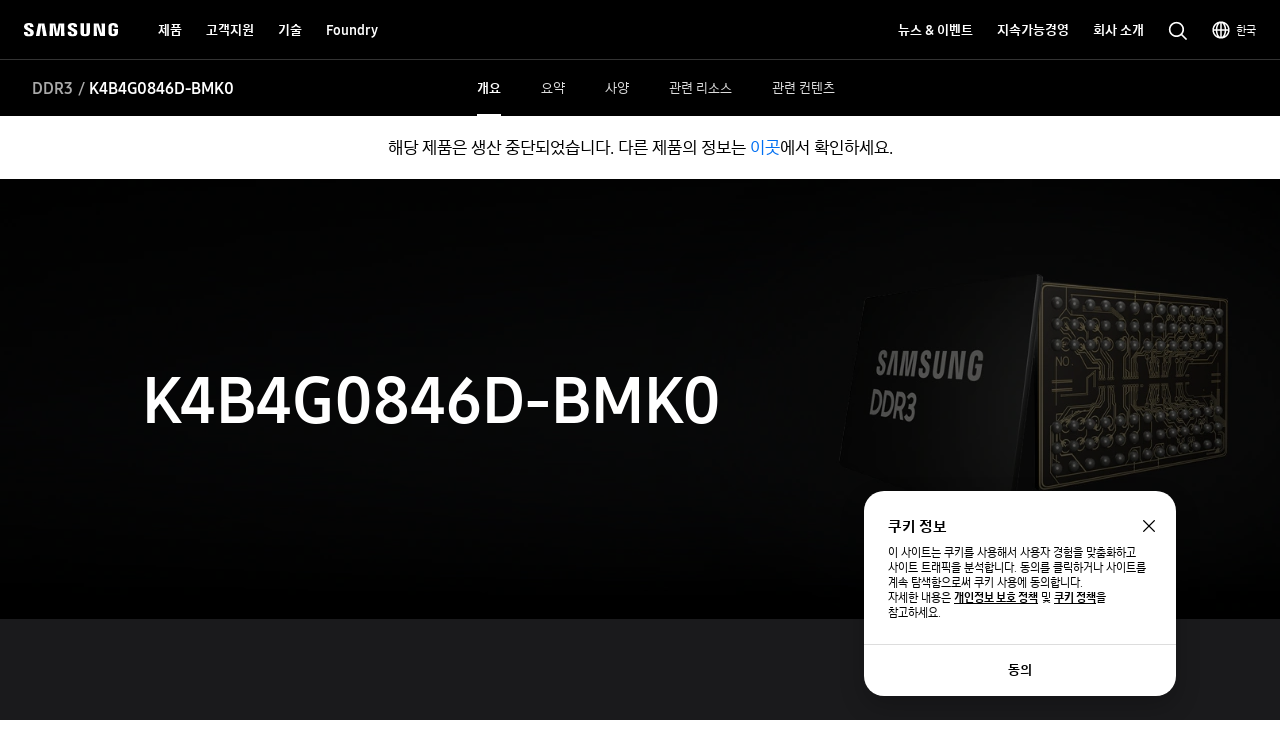

--- FILE ---
content_type: text/html; charset=UTF-8
request_url: https://semiconductor.samsung.com/kr/dram/ddr/ddr3/k4b4g0846d-bmk0/
body_size: 49122
content:

<!DOCTYPE HTML>
<html lang="ko-KR">
    <head>
          
    <meta charset="UTF-8"/>
    <title>K4B4G0846D-BMK0(4 Gb) | DRAM | 삼성반도체</title>
    <meta name="description" content="K4B4G0846D-BMK0(4 Gb). 제품의 성능 및 기술 사양(스펙)에 대한 자세한 정보를 확인해 보세요."/>
    <meta name="format-detection" content="telephone=no"/> <!-- 2023.06.29 -->    
    <meta name="template" content="part-pd-page"/>
	<meta name="sitecode" content="kr"/>
	<!-- 2023-09-08 added -->
	
	

    <meta name="keywords" content="K4B4G0846D-BMK0, 삼성 DDR3, 삼성 DRAM, DDR3 Speed, 삼성반도체"/>
    <meta property="og:title" content="K4B4G0846D-BMK0(4 Gb) | DRAM | 삼성반도체"/>
    <meta property="og:description" content="K4B4G0846D-BMK0(4 Gb). 제품의 성능 및 기술 사양(스펙)에 대한 자세한 정보를 확인해 보세요."/>
    <meta property="og:url" content="https://semiconductor.samsung.com/kr/dram/ddr/ddr3/k4b4g0846d-bmk0"/>
    <meta property="og:site_name" content="Samsung Semiconductor KR"/>
    <meta property="og:type" content="website"/>
    <meta property="og:image" content="https://cdn.samsung.com/etc/designs/smg/global/imgs/logo-square-letter.png"/>

    <meta name="twitter:card" content="summary"/>
    
    
    
   
    <meta name="viewport" content="width=device-width, initial-scale=1.0, maximum-scale=1.0, viewport-fit=cover"/>
    <meta http-equiv="X-UA-Compatible" content="IE=edge"/>
    
    
    
    
    <meta name="contentInfo" content="product"/>
    <meta name="datePublished" content="2026-01-08T10:45:58.000+09:00"/> 
    <meta name="consumerProductYN" content="N"/>
    
    
    	<meta name="productCategory" content="DRAM"/>
    	<meta name="productSubCategory" content="DDR"/>
    	<meta name="productModelName" content="DDR3"/>
    	<meta name="productPartNumber" content="K4B4G0846D-BMK0"/>
    	<meta name="productStatus" content="EOL"/>
    
    
	<link rel="canonical" href="https://semiconductor.samsung.com/kr/dram/ddr/ddr3/k4b4g0846d-bmk0/"/>
	<link rel="preconnect" href="https://image.semiconductor.samsung.com"/>
	<link rel="preconnect" href="https://images.samsung.com"/>
	

	
	<!-- Google Tag Manager : 2023-02-21 -->
	<script>
	(function(w, d, s, l, i) {
		w[l] = w[l]||[];
		w[l].push({'gtm.start': new Date().getTime(),event:'gtm.js'});
		var f = d.getElementsByTagName(s)[0], 
		j = d.createElement(s), 
		dl = l != 'dataLayer' ? '&l=' + l : '';
		j.async = true;
		j.src = 'https://www.googletagmanager.com/gtm.js?id=' + i + dl;
		f.parentNode.insertBefore(j, f);
	})(window,document, 'script', 'dataLayer', 'GTM-NBJCH5K');
	</script>
	

	
	
	
	<script type="application/ld+json">
	{
		"@context":"https://schema.org",
		"@type":"WebPage",
		"name":"K4B4G0846D-BMK0(4 Gb) | DRAM | 삼성반도체",
		"url":"https://semiconductor.samsung.com/kr/dram/ddr/ddr3/k4b4g0846d-bmk0/"
	}
	</script>
	

	<!-- Define dataLayer Variable -->
	<script type="text/javascript">
		var digitalData = {
			"page" : { 
				"pageInfo" : {
					"siteCode" : "kr",
					"siteSection" : "kr:dram", 
					"pageName" : "kr:dram:ddr:ddr3:k4b4g0846d-bmk0", 
					"pageTrack" : "semiconductor product part detail" 
				},
				"pathIndicator" : { 
					"depth_2" : "dram",
					"depth_3" : "ddr",
					"depth_4" : "ddr3",
					"depth_5" : "k4b4g0846d-bmk0"
				}
			},
			"product" : {
				"category" : "PRODUCTS:DRAM:DDR:DDR3", 
				"part_number" : "K4B4G0846D-BMK0", 
				"model_name" : "DDR3"
			}
		}
	</script>

	<!-- Launch Header Embed Code -->
	<script src="https://assets.adobedtm.com/72afb75f5516/00d7397f495f/launch-9b23b9001508.min.js" async></script>
	<!-- End Launch Header Embed Code -->

    
    

    

    


    
    
    

    

    
    
    
<link rel="stylesheet" href="/etc.clientlibs/semiconductor/designs/global/common-polyfill.min.css" type="text/css">
<link rel="stylesheet" href="/etc.clientlibs/semiconductor/designs/global/common-plugins.min.css" type="text/css">
<link rel="stylesheet" href="/etc.clientlibs/semiconductor/designs/global/common-excel.min.css" type="text/css">
<link rel="stylesheet" href="/etc.clientlibs/semiconductor/designs/global/common-ics.min.css" type="text/css">
<link rel="stylesheet" href="/etc.clientlibs/semiconductor/designs/global/common.min.css" type="text/css">
<link rel="stylesheet" href="/etc.clientlibs/semiconductor/designs/global/common-dynamic.min.css" type="text/css">
<link rel="stylesheet" href="/etc.clientlibs/semiconductor/components/global/content/search/sr-semi-search-popup/clientlibs/site.min.css" type="text/css">
<link rel="stylesheet" href="/etc.clientlibs/semiconductor/components/global/content/event/ev-semi-subscription/clientlibs/site.min.css" type="text/css">
<link rel="stylesheet" href="/etc.clientlibs/semiconductor/components/global/content/common/cm-semi-whats-new/clientlibs/site.min.css" type="text/css">
<link rel="stylesheet" href="/etc.clientlibs/semiconductor/components/global/content/common/cm-semi-three-column-grid/clientlibs/site.min.css" type="text/css">
<link rel="stylesheet" href="/etc.clientlibs/semiconductor/components/global/content/common/cm-semi-sustainability-grid/clientlibs/site.min.css" type="text/css">
<link rel="stylesheet" href="/etc.clientlibs/semiconductor/components/global/content/common/cm-semi-search-bar/clientlibs/site.min.css" type="text/css">
<link rel="stylesheet" href="/etc.clientlibs/semiconductor/components/global/content/common/cm-semi-sas-related-content/clientlibs/site.min.css" type="text/css">
<link rel="stylesheet" href="/etc.clientlibs/semiconductor/components/global/content/common/cm-semi-related-products/clientlibs/site.min.css" type="text/css">
<link rel="stylesheet" href="/etc.clientlibs/semiconductor/components/global/content/common/cm-semi-related-content-all/clientlibs/site.min.css" type="text/css">
<link rel="stylesheet" href="/etc.clientlibs/semiconductor/components/global/content/common/cm-semi-product-security-detail/clientlibs/site.min.css" type="text/css">
<link rel="stylesheet" href="/etc.clientlibs/semiconductor/components/global/content/common/cm-semi-product-security/clientlibs/site.min.css" type="text/css">
<link rel="stylesheet" href="/etc.clientlibs/semiconductor/components/global/content/common/cm-semi-noresult/clientlibs/site.min.css" type="text/css">
<link rel="stylesheet" href="/etc.clientlibs/semiconductor/components/global/content/common/cm-semi-latest-news/clientlibs/site.min.css" type="text/css">
<link rel="stylesheet" href="/etc.clientlibs/semiconductor/components/global/content/common/cm-semi-hashtag/clientlibs/site.min.css" type="text/css">
<link rel="stylesheet" href="/etc.clientlibs/semiconductor/components/global/content/common/cm-semi-gnb/clientlibs/site.min.css" type="text/css">
<link rel="stylesheet" href="/etc.clientlibs/semiconductor/components/global/content/common/cm-semi-forum-login/clientlibs/site.min.css" type="text/css">
<link rel="stylesheet" href="/etc.clientlibs/semiconductor/components/global/content/common/cm-semi-disclaimer/clientlibs/site.min.css" type="text/css">
<link rel="stylesheet" href="/etc.clientlibs/semiconductor/components/global/content/common/cm-semi-cookie/clientlibs/site.min.css" type="text/css">
<link rel="stylesheet" href="/etc.clientlibs/semiconductor/components/global/content/common/cm-semi-contactus-tobe/clientlibs/site.min.css" type="text/css">
<link rel="stylesheet" href="/etc.clientlibs/semiconductor/components/global/content/common/cm-semi-breadcrumb/clientlibs/site.min.css" type="text/css">
<link rel="stylesheet" href="/etc.clientlibs/semiconductor/components/global/content/article/ar-semi-event-data-header/clientlibs/site.min.css" type="text/css">
<link rel="stylesheet" href="/etc.clientlibs/semiconductor/components/global/content/product/pd-semi-summary/clientlibs/site.min.css" type="text/css">
<link rel="stylesheet" href="/etc.clientlibs/semiconductor/components/global/content/product/pd-semi-spec/clientlibs/site.min.css" type="text/css">
<link rel="stylesheet" href="/etc.clientlibs/semiconductor/components/global/content/product/pd-semi-resources-banner/clientlibs/site.min.css" type="text/css">
<link rel="stylesheet" href="/etc.clientlibs/semiconductor/components/global/content/product/pd-semi-resources/clientlibs/site.min.css" type="text/css">
<link rel="stylesheet" href="/etc.clientlibs/semiconductor/components/global/content/product/pd-semi-related-resources-pf/clientlibs/site.min.css" type="text/css">
<link rel="stylesheet" href="/etc.clientlibs/semiconductor/components/global/content/product/pd-semi-related-resources-pd/clientlibs/site.min.css" type="text/css">
<link rel="stylesheet" href="/etc.clientlibs/semiconductor/components/global/content/product/pd-semi-related-resources/clientlibs/site.min.css" type="text/css">
<link rel="stylesheet" href="/etc.clientlibs/semiconductor/components/global/content/product/pd-semi-related-content/clientlibs/site.min.css" type="text/css">
<link rel="stylesheet" href="/etc.clientlibs/semiconductor/components/global/content/product/pd-semi-product-support/clientlibs/site.min.css" type="text/css">
<link rel="stylesheet" href="/etc.clientlibs/semiconductor/components/global/content/product/pd-semi-product-grid-memory/clientlibs/site.min.css" type="text/css">
<link rel="stylesheet" href="/etc.clientlibs/semiconductor/components/global/content/product/pd-semi-product-grid/clientlibs/site.min.css" type="text/css">
<link rel="stylesheet" href="/etc.clientlibs/semiconductor/components/global/content/product/pd-semi-product-finder/clientlibs/site.min.css" type="text/css">
<link rel="stylesheet" href="/etc.clientlibs/semiconductor/components/global/content/product/pd-semi-product-compare-memory/clientlibs/site.min.css" type="text/css">
<link rel="stylesheet" href="/etc.clientlibs/semiconductor/components/global/content/product/pd-semi-part-grid-noeyebrow/clientlibs/site.min.css" type="text/css">
<link rel="stylesheet" href="/etc.clientlibs/semiconductor/components/global/content/product/pd-semi-part-grid-list/clientlibs/site.min.css" type="text/css">
<link rel="stylesheet" href="/etc.clientlibs/semiconductor/components/global/content/product/pd-semi-part-grid/clientlibs/site.min.css" type="text/css">
<link rel="stylesheet" href="/etc.clientlibs/semiconductor/components/global/content/product/pd-semi-noti-bar/clientlibs/site.min.css" type="text/css">
<link rel="stylesheet" href="/etc.clientlibs/semiconductor/components/global/content/product/pd-semi-lnb/clientlibs/site.min.css" type="text/css">
<link rel="stylesheet" href="/etc.clientlibs/semiconductor/components/global/content/product/pd-semi-hero/clientlibs/site.min.css" type="text/css">
<link rel="stylesheet" href="/etc.clientlibs/semiconductor/components/global/content/product/pd-semi-discon-prod-finder/clientlibs/site.min.css" type="text/css">



    

    
    <link rel="shortcut icon" href="/etc.clientlibs/semiconductor/designs/global/common/resources/img/icon/Favicon.png"/>
    <link rel="apple-touch-icon" href="/etc.clientlibs/semiconductor/designs/global/common/resources/img/icon/Favicon.png"/>

    

<script>(window.BOOMR_mq=window.BOOMR_mq||[]).push(["addVar",{"rua.upush":"false","rua.cpush":"false","rua.upre":"false","rua.cpre":"false","rua.uprl":"false","rua.cprl":"false","rua.cprf":"false","rua.trans":"","rua.cook":"false","rua.ims":"false","rua.ufprl":"false","rua.cfprl":"false","rua.isuxp":"false","rua.texp":"norulematch","rua.ceh":"false","rua.ueh":"false","rua.ieh.st":"0"}]);</script>
                              <script>!function(e){var n="https://s.go-mpulse.net/boomerang/";if("False"=="True")e.BOOMR_config=e.BOOMR_config||{},e.BOOMR_config.PageParams=e.BOOMR_config.PageParams||{},e.BOOMR_config.PageParams.pci=!0,n="https://s2.go-mpulse.net/boomerang/";if(window.BOOMR_API_key="ADEHU-Z6WQ2-QP4GH-3PRAF-6HCRY",function(){function e(){if(!o){var e=document.createElement("script");e.id="boomr-scr-as",e.src=window.BOOMR.url,e.async=!0,i.parentNode.appendChild(e),o=!0}}function t(e){o=!0;var n,t,a,r,d=document,O=window;if(window.BOOMR.snippetMethod=e?"if":"i",t=function(e,n){var t=d.createElement("script");t.id=n||"boomr-if-as",t.src=window.BOOMR.url,BOOMR_lstart=(new Date).getTime(),e=e||d.body,e.appendChild(t)},!window.addEventListener&&window.attachEvent&&navigator.userAgent.match(/MSIE [67]\./))return window.BOOMR.snippetMethod="s",void t(i.parentNode,"boomr-async");a=document.createElement("IFRAME"),a.src="about:blank",a.title="",a.role="presentation",a.loading="eager",r=(a.frameElement||a).style,r.width=0,r.height=0,r.border=0,r.display="none",i.parentNode.appendChild(a);try{O=a.contentWindow,d=O.document.open()}catch(_){n=document.domain,a.src="javascript:var d=document.open();d.domain='"+n+"';void(0);",O=a.contentWindow,d=O.document.open()}if(n)d._boomrl=function(){this.domain=n,t()},d.write("<bo"+"dy onload='document._boomrl();'>");else if(O._boomrl=function(){t()},O.addEventListener)O.addEventListener("load",O._boomrl,!1);else if(O.attachEvent)O.attachEvent("onload",O._boomrl);d.close()}function a(e){window.BOOMR_onload=e&&e.timeStamp||(new Date).getTime()}if(!window.BOOMR||!window.BOOMR.version&&!window.BOOMR.snippetExecuted){window.BOOMR=window.BOOMR||{},window.BOOMR.snippetStart=(new Date).getTime(),window.BOOMR.snippetExecuted=!0,window.BOOMR.snippetVersion=12,window.BOOMR.url=n+"ADEHU-Z6WQ2-QP4GH-3PRAF-6HCRY";var i=document.currentScript||document.getElementsByTagName("script")[0],o=!1,r=document.createElement("link");if(r.relList&&"function"==typeof r.relList.supports&&r.relList.supports("preload")&&"as"in r)window.BOOMR.snippetMethod="p",r.href=window.BOOMR.url,r.rel="preload",r.as="script",r.addEventListener("load",e),r.addEventListener("error",function(){t(!0)}),setTimeout(function(){if(!o)t(!0)},3e3),BOOMR_lstart=(new Date).getTime(),i.parentNode.appendChild(r);else t(!1);if(window.addEventListener)window.addEventListener("load",a,!1);else if(window.attachEvent)window.attachEvent("onload",a)}}(),"".length>0)if(e&&"performance"in e&&e.performance&&"function"==typeof e.performance.setResourceTimingBufferSize)e.performance.setResourceTimingBufferSize();!function(){if(BOOMR=e.BOOMR||{},BOOMR.plugins=BOOMR.plugins||{},!BOOMR.plugins.AK){var n=""=="true"?1:0,t="",a="cj2wbkqxbzod22lsdxfq-f-8a4e08d73-clientnsv4-s.akamaihd.net",i="false"=="true"?2:1,o={"ak.v":"39","ak.cp":"1249823","ak.ai":parseInt("750719",10),"ak.ol":"0","ak.cr":8,"ak.ipv":4,"ak.proto":"h2","ak.rid":"66ba4172","ak.r":51663,"ak.a2":n,"ak.m":"x","ak.n":"essl","ak.bpcip":"18.117.96.0","ak.cport":57352,"ak.gh":"23.57.66.178","ak.quicv":"","ak.tlsv":"tls1.3","ak.0rtt":"","ak.0rtt.ed":"","ak.csrc":"-","ak.acc":"","ak.t":"1769086411","ak.ak":"hOBiQwZUYzCg5VSAfCLimQ==OoJYaV6N9zvp6qtRb7YtfxnF2zM9BIwBItn7zlUlgYiphN2weQq4Qi9eio5rgMvcYimi+lUKotBGDPoIUmx4xQJybqEUFfzT5S20aDNvHp+0tEdJQUteKdqICIGO1b6iVkE1XgVR0MF/NeWG/hlco+EG2a0SYiop0xEZV48yfB/5dh4DLTsr/WahtmO4CJONX6U3kMbRCh+21It5l3Y891RMwsem8XAhFIntac4/8ojE/lDKvfKanMqlSwzrzz9ptUo1aXXPAQ3c9GsDyu45Z0MGP5slWig9jxwRh7qyrZUeuUhC5aoEsFfbcFjDMX51flpw29/imBdZEAztE2Le5JGWE1Vl3h2m0t7SQjJJwmDobiCTyANhGmLES9kdDkCGmjdelhYtTGTo7yh0lYChEaSwxEQSDPptLsRGT82XC9g=","ak.pv":"194","ak.dpoabenc":"","ak.tf":i};if(""!==t)o["ak.ruds"]=t;var r={i:!1,av:function(n){var t="http.initiator";if(n&&(!n[t]||"spa_hard"===n[t]))o["ak.feo"]=void 0!==e.aFeoApplied?1:0,BOOMR.addVar(o)},rv:function(){var e=["ak.bpcip","ak.cport","ak.cr","ak.csrc","ak.gh","ak.ipv","ak.m","ak.n","ak.ol","ak.proto","ak.quicv","ak.tlsv","ak.0rtt","ak.0rtt.ed","ak.r","ak.acc","ak.t","ak.tf"];BOOMR.removeVar(e)}};BOOMR.plugins.AK={akVars:o,akDNSPreFetchDomain:a,init:function(){if(!r.i){var e=BOOMR.subscribe;e("before_beacon",r.av,null,null),e("onbeacon",r.rv,null,null),r.i=!0}return this},is_complete:function(){return!0}}}}()}(window);</script></head>
    <body class="product-page content-page empty-page page basicpage" id="product-page-9fb32b1708" data-cmp-data-layer-enabled>
        <script>
          window.adobeDataLayer = window.adobeDataLayer || [];
          adobeDataLayer.push({
              page: JSON.parse("{\x22product\u002Dpage\u002D9fb32b1708\x22:{\x22@type\x22:\x22semiconductor\/components\/global\/page\/product\u002Dpage\x22,\x22repo:modifyDate\x22:\x222026\u002D01\u002D08T01:45:59Z\x22,\x22dc:title\x22:\x22K4B4G0846D\u002DBMK0(4 Gb) | DRAM\x22,\x22dc:description\x22:\x22K4B4G0846D\u002DBMK0(4 Gb). 제품의 성능 및 기술 사양(스펙)에 대한 자세한 정보를 확인해 보세요.\x22,\x22xdm:template\x22:\x22\/conf\/semiconductor\/settings\/wcm\/templates\/part\u002Dpd\u002Dpage\x22,\x22xdm:language\x22:\x22ko\u002DKR\x22,\x22xdm:tags\x22:[],\x22repo:path\x22:\x22\/content\/semiconductor\/kr\/dram\/ddr\/ddr3\/k4b4g0846d\u002Dbmk0.html\x22}}"),
              event:'cmp:show',
              eventInfo: {
                  path: 'page.product\u002Dpage\u002D9fb32b1708'
              }
          });
        </script>
        
        
            




            



            
<!-- Google Tag Manager (noscript) : 2023-02-21 -->
<noscript>
	<iframe src="https://www.googletagmanager.com/ns.html?id=GTM-NBJCH5K" height="0" width="0" style="display:none; visibility:hidden"></iframe>
</noscript>

<div id="skipnavi">
	<a href="#topSection">본문으로 이동</a>
<!-- 2022-04-14 deleted by mati
	<a href="#accHelp">Skip to accessibility help</a>
	<a href="#cookie_component" class="skipCookie">Skip to cookie setting</a>
 -->
</div>


<!-- GNB component area start -->
<!-- googleoff: all-->




<!-- 20220816 html 마크업 수정하였습니다 -->
<!-- CO11_cookie 컴포넌트에서 CO11_cookie-location-select-wrap (언어 셀렉트) 옮겨온 마크업입니다 -->
<div class="CO11_cookie none" aria-hidden="true">
	<!-- 쿠키 팝업 -->
	<!-- 언어 선택 -->
	<div class="CO11_cookie-location-select-wrap" aria-hidden="true">
		<!-- 20221004 마크업 수정 -->
		<!-- 감싸는 div 추가, checkbox 추가 -->
		<div class="checkbox-wrap">
			<div class="CO11_cookie-location-select-title highContrastTarget">Select your country or region to find out what content fits your location</div>

			<div class="checkbox">
				<!-- 20221027 체크 박스 속성 수정 -->
				<input type="checkbox" class="loc-check" name="locCheck" id="locCheck" checked autocomplete="off"/>
				<label for="locCheck">Remember for next time?</label>
			</div>
		</div>

		<div class="CO11_cookie-location-btn-wrap">
			<div class="CO11_cookie-location-select">
				<button type="button" class="white-bg btn-medium select-btn"></button>
				<div class="input-field">
                    <label for="language" class="label">언어를 선택해주세요</label>
                    <select name="language" id="language-select" class="select-origin">
                        <option value="global">Global / English</option>
                        <!-- 250609 영문통폐합 : 제거 -->
                        <!-- <option value="us">US / English</option>
                        <option value="emea">EMEA / English</option> -->
                        <option value="kr">한국 / 한국어</option>
                        <option value="cn">中国大陆 / 中文</option>
                        <option value="jp">日本 / 日本語</option>
                    </select>
                    <div class="custom-select">
                        <ul>
                            <li class="empty" style="display: none"></li>
                        </ul>
                    </div>
                </div>
			</div>
			<div class="CO11_cookie-location-continue">
				<button type="button" class="dark-bg btn-medium continue-btn">Continue</button>
			</div>
			<div class="CO11_cookie-location-close">
				<button type="button" class="btnlocationSelectClose"></button>
			</div>
		</div>
	</div>
	<!-- //언어 선택 -->
</div>
<!-- //20220816 html 마크업 수정하였습니다 -->

<!-- 메인 홈이 아닌 다른 페이지에서는 sub class 사용 (블랙으로 나오게)-->
<!-- id는 menu로 고정(혹시 설정에 의해 바뀌어야한다면 알려주세요 (skipnavi와 연동됩니다.))-->
<header id="menu" class="CO04_gnb sub"> <!-- 20221018 [WSC-548] 띠배너 삭제 건으로 마크업 class, data 삭제 -->
	<div class="CO04_gnb-wrap">
		<div class="CO04_gnb-logo">
			<a href="/kr/" class="CO04_gnb-logo-title" data-an-tr="co04_gnb" data-an-ca="link click" data-an-ac="ci logo" data-an-la="none">
				<img src="/etc.clientlibs/semiconductor/designs/global/common/resources/img/icon/global-samsung-logo.svg" alt="SAMSUNG"/>
			</a>
		</div>
		
		<nav class="CO04_gnb-list">
			
	<ul class="CO04_gnb-column">
		
		
		
		<!-- /* Depth 1은 depth2 메뉴 목록이 있거나 링크가 있어야만 표시 */ -->
		<li class="CO04_gnb-column-category  ">
			<!-- /* Depth 2 목록이 있는 경우 depth 1 링크 비활성화 */ -->
			<a role="button" aria-haspopup="true" aria-expanded="false" tabindex="0" class="CO04_gnb-category-title underline-btn dark-bg btn-large" data-an-tr="co04_gnb" data-an-ca="link click" data-an-ac="main menu text" data-an-la="products">
				제품
			</a>
			<div class="CO04_gnb-category-wrap">
				
				<div class="CO04_gnb-category-center notFeature  ">
					
					
					
						<div class="CO04_gnb-category-buttons-wrap">
					        <div class="CO04_gnb-category-buttons" role="tablist">
					            <button role="tab" id="tab-productstype" aria-selected="true" aria-controls="CO04_gnb-category-list-productstype" data-an-tr="co04_gnb" data-an-ca="content click" data-an-ac="main menu text" data-an-la="products|products type">
					                <img class="CO04_gnb-category-buttons__icon on" src="/etc.clientlibs/semiconductor/designs/global/common/resources/img/icon/menu-products-type-white.svg" width="24" height="24" alt="" aria-hidden="true"/>
					                <img class="CO04_gnb-category-buttons__icon off" src="/etc.clientlibs/semiconductor/designs/global/common/resources/img/icon/menu-products-type-gray.svg" width="24" height="24" alt="" aria-hidden="true"/>
					                제품 유형
					            </button>
					            <button role="tab" id="tab-application" aria-selected="false" aria-controls="CO04_gnb-category-list-application" data-an-tr="co04_gnb" data-an-ca="content click" data-an-ac="main menu text" data-an-la="products|applications">
					                <img class="CO04_gnb-category-buttons__icon on" src="/etc.clientlibs/semiconductor/designs/global/common/resources/img/icon/menu-products-applications-white.svg" width="24" height="24" alt="" aria-hidden="true"/>
					                <img class="CO04_gnb-category-buttons__icon off" src="/etc.clientlibs/semiconductor/designs/global/common/resources/img/icon/menu-products-applications-gray.svg" width="24" height="24" alt="" aria-hidden="true"/>
					                응용처
					            </button>
					
					        </div>
					    </div>
						<ul class="CO04_gnb-category-list" role="tabpanel" aria-labelledby="tab-productstype" id="CO04_gnb-category-list-productstype">
							
							 
								<li class="CO04_gnb-category-item   ">
									<a class="CO04_gnb-category-item__title" data-an-tr="co04_gnb" data-an-ca="link click" data-an-ac="main menu text" data-an-la="products | dram" href="/kr/dram/">
										<!-- /* 메뉴 아이콘 있는 경우 */ -->
										<img class="CO04_gnb-category__feature-title__icon" src="https://image.semiconductor.samsung.com/content/samsung/p6/semiconductor-kr/gnb/svg-icon-v2/icon-gnb-dram.svg" width="28" height="28" alt="" aria-hidden="true"/>
<!-- 										<figure data-sly-test="true" -->
<!-- 												class="CO04_gnb-category__feature-title__icon__picture"> -->
<!-- 											<picture> -->
<!-- 												<source media="(min-width: 1024px)" srcset="/content/dam/samsung/semiconductor-kr/gnb/svg-icon-v2/icon-gnb-dram.svg" /> -->
<!-- 												<source media="(min-width: 768px) and (max-width: 1023px)" srcset="/content/dam/samsung/semiconductor-kr/gnb/svg-icon-v2/icon-gnb-dram.svg" /> -->
<!-- 												<img class="CO04_gnb-category__feature-title__icon" src="/content/dam/samsung/semiconductor-kr/gnb/svg-icon-v2/icon-gnb-dram.svg" width="28" height="28" alt="" aria-hidden="true" /> -->
<!-- 											</picture> -->
<!-- 										</figure> -->
										<!-- /* 메뉴 아이콘 있는 경우 */ -->
										<span>DRAM</span>
									</a>
									<ul class="CO04_gnb-category-item__column">
										
											
											 
												<li class="CO04_gnb-category-item__column-list  onlyMobile">
													<a class="CO04_gnb-category-item__column-title" data-an-tr="co04_gnb" data-an-ca="link click" data-an-ac="sub menu text" data-an-la="overview" href="/kr/dram/">
														개요
													</a>
												</li>
												<!-- /* 현 위치에 들어가는 fake1DepthMenu의 경우  항상 pc에서만 노출되므로 별도의 device 클래스 미적용, moOnly인 경우 태그 전체 제외 */ -->
												
											
										
											
											 
												<li class="CO04_gnb-category-item__column-list  ">
													<a class="CO04_gnb-category-item__column-title" data-an-tr="co04_gnb" data-an-ca="link click" data-an-ac="sub menu text" data-an-la="products | dram | ddr" href="/kr/dram/ddr/">
														DDR
													</a>
												</li>
												<!-- /* 현 위치에 들어가는 fake1DepthMenu의 경우  항상 pc에서만 노출되므로 별도의 device 클래스 미적용, moOnly인 경우 태그 전체 제외 */ -->
												
											
										
											
											 
												<li class="CO04_gnb-category-item__column-list  ">
													<a class="CO04_gnb-category-item__column-title" data-an-tr="co04_gnb" data-an-ca="link click" data-an-ac="sub menu text" data-an-la="products | dram | hbm" href="/kr/dram/hbm/">
														HBM
													</a>
												</li>
												<!-- /* 현 위치에 들어가는 fake1DepthMenu의 경우  항상 pc에서만 노출되므로 별도의 device 클래스 미적용, moOnly인 경우 태그 전체 제외 */ -->
												
											
										
											
											 
												<li class="CO04_gnb-category-item__column-list  ">
													<a class="CO04_gnb-category-item__column-title" data-an-tr="co04_gnb" data-an-ca="link click" data-an-ac="sub menu text" data-an-la="products | dram | gddr" href="/kr/dram/gddr/">
														GDDR
													</a>
												</li>
												<!-- /* 현 위치에 들어가는 fake1DepthMenu의 경우  항상 pc에서만 노출되므로 별도의 device 클래스 미적용, moOnly인 경우 태그 전체 제외 */ -->
												
											
										
											
											 
												<li class="CO04_gnb-category-item__column-list  ">
													<a class="CO04_gnb-category-item__column-title" data-an-tr="co04_gnb" data-an-ca="link click" data-an-ac="sub menu text" data-an-la="products | dram | lpddr" href="/kr/dram/lpddr/">
														LPDDR
													</a>
												</li>
												<!-- /* 현 위치에 들어가는 fake1DepthMenu의 경우  항상 pc에서만 노출되므로 별도의 device 클래스 미적용, moOnly인 경우 태그 전체 제외 */ -->
												
											
										
											
											 
												<li class="CO04_gnb-category-item__column-list  ">
													<a class="CO04_gnb-category-item__column-title" data-an-tr="co04_gnb" data-an-ca="link click" data-an-ac="sub menu text" data-an-la="products | dram | module" href="/kr/dram/module/">
														모듈
													</a>
												</li>
												<!-- /* 현 위치에 들어가는 fake1DepthMenu의 경우  항상 pc에서만 노출되므로 별도의 device 클래스 미적용, moOnly인 경우 태그 전체 제외 */ -->
												
											
										
									</ul>
								</li>
							
						
							
							 
								<li class="CO04_gnb-category-item   ">
									<a class="CO04_gnb-category-item__title" data-an-tr="co04_gnb" data-an-ca="link click" data-an-ac="main menu text" data-an-la="products | ssd" href="/kr/ssd/">
										<!-- /* 메뉴 아이콘 있는 경우 */ -->
										<img class="CO04_gnb-category__feature-title__icon" src="https://image.semiconductor.samsung.com/content/samsung/p6/semiconductor-kr/gnb/svg-icon-v2/icon-gnb-ssd.svg" width="28" height="28" alt="" aria-hidden="true"/>
<!-- 										<figure data-sly-test="true" -->
<!-- 												class="CO04_gnb-category__feature-title__icon__picture"> -->
<!-- 											<picture> -->
<!-- 												<source media="(min-width: 1024px)" srcset="/content/dam/samsung/semiconductor-kr/gnb/svg-icon-v2/icon-gnb-ssd.svg" /> -->
<!-- 												<source media="(min-width: 768px) and (max-width: 1023px)" srcset="/content/dam/samsung/semiconductor-kr/gnb/svg-icon-v2/icon-gnb-ssd.svg" /> -->
<!-- 												<img class="CO04_gnb-category__feature-title__icon" src="/content/dam/samsung/semiconductor-kr/gnb/svg-icon-v2/icon-gnb-ssd.svg" width="28" height="28" alt="" aria-hidden="true" /> -->
<!-- 											</picture> -->
<!-- 										</figure> -->
										<!-- /* 메뉴 아이콘 있는 경우 */ -->
										<span>SSD</span>
									</a>
									<ul class="CO04_gnb-category-item__column">
										
											
											 
												<li class="CO04_gnb-category-item__column-list  onlyMobile">
													<a class="CO04_gnb-category-item__column-title" data-an-tr="co04_gnb" data-an-ca="link click" data-an-ac="sub menu text" data-an-la="overview" href="/kr/ssd/">
														개요
													</a>
												</li>
												<!-- /* 현 위치에 들어가는 fake1DepthMenu의 경우  항상 pc에서만 노출되므로 별도의 device 클래스 미적용, moOnly인 경우 태그 전체 제외 */ -->
												
											
										
											
											 
												<li class="CO04_gnb-category-item__column-list  ">
													<a class="CO04_gnb-category-item__column-title" data-an-tr="co04_gnb" data-an-ca="link click" data-an-ac="sub menu text" data-an-la="products|ssd|pc ssd" href="/kr/ssd/pc-ssd/">
														PC SSD
													</a>
												</li>
												<!-- /* 현 위치에 들어가는 fake1DepthMenu의 경우  항상 pc에서만 노출되므로 별도의 device 클래스 미적용, moOnly인 경우 태그 전체 제외 */ -->
												
											
										
											
											 
												<li class="CO04_gnb-category-item__column-list  ">
													<a class="CO04_gnb-category-item__column-title" data-an-tr="co04_gnb" data-an-ca="link click" data-an-ac="sub menu text" data-an-la="products|ssd|datacenter ssd" href="/kr/ssd/datacenter-ssd/">
														데이터 센터 SSD
													</a>
												</li>
												<!-- /* 현 위치에 들어가는 fake1DepthMenu의 경우  항상 pc에서만 노출되므로 별도의 device 클래스 미적용, moOnly인 경우 태그 전체 제외 */ -->
												
											
										
											
											 
												<li class="CO04_gnb-category-item__column-list  ">
													<a class="CO04_gnb-category-item__column-title" data-an-tr="co04_gnb" data-an-ca="link click" data-an-ac="sub menu text" data-an-la="products|ssd|enterprise ssd" href="/kr/ssd/enterprise-ssd/">
														엔터프라이즈 SSD
													</a>
												</li>
												<!-- /* 현 위치에 들어가는 fake1DepthMenu의 경우  항상 pc에서만 노출되므로 별도의 device 클래스 미적용, moOnly인 경우 태그 전체 제외 */ -->
												
											
										
											
											 
												<li class="CO04_gnb-category-item__column-list  ">
													<a class="CO04_gnb-category-item__column-title" data-an-tr="co04_gnb" data-an-ca="link click" data-an-ac="sub menu text" data-an-la="products|ssd|automotive ssd" href="/kr/ssd/automotive-ssd/">
														오토모티브 SSD
													</a>
												</li>
												<!-- /* 현 위치에 들어가는 fake1DepthMenu의 경우  항상 pc에서만 노출되므로 별도의 device 클래스 미적용, moOnly인 경우 태그 전체 제외 */ -->
												
											
										
									</ul>
								</li>
							
						
							
							 
								<li class="CO04_gnb-category-item   ">
									<a class="CO04_gnb-category-item__title" data-an-tr="co04_gnb" data-an-ca="link click" data-an-ac="main menu text" data-an-la="products | estorage" href="/kr/estorage/">
										<!-- /* 메뉴 아이콘 있는 경우 */ -->
										<img class="CO04_gnb-category__feature-title__icon" src="https://image.semiconductor.samsung.com/content/samsung/p6/semiconductor-kr/gnb/svg-icon-v2/icon-gnb-estorage.svg" width="28" height="28" alt="" aria-hidden="true"/>
<!-- 										<figure data-sly-test="true" -->
<!-- 												class="CO04_gnb-category__feature-title__icon__picture"> -->
<!-- 											<picture> -->
<!-- 												<source media="(min-width: 1024px)" srcset="/content/dam/samsung/semiconductor-kr/gnb/svg-icon-v2/icon-gnb-estorage.svg" /> -->
<!-- 												<source media="(min-width: 768px) and (max-width: 1023px)" srcset="/content/dam/samsung/semiconductor-kr/gnb/svg-icon-v2/icon-gnb-estorage.svg" /> -->
<!-- 												<img class="CO04_gnb-category__feature-title__icon" src="/content/dam/samsung/semiconductor-kr/gnb/svg-icon-v2/icon-gnb-estorage.svg" width="28" height="28" alt="" aria-hidden="true" /> -->
<!-- 											</picture> -->
<!-- 										</figure> -->
										<!-- /* 메뉴 아이콘 있는 경우 */ -->
										<span>eStorage</span>
									</a>
									<ul class="CO04_gnb-category-item__column">
										
											
											 
												<li class="CO04_gnb-category-item__column-list  onlyMobile">
													<a class="CO04_gnb-category-item__column-title" data-an-tr="co04_gnb" data-an-ca="link click" data-an-ac="sub menu text" data-an-la="overview" href="/kr/estorage/">
														개요
													</a>
												</li>
												<!-- /* 현 위치에 들어가는 fake1DepthMenu의 경우  항상 pc에서만 노출되므로 별도의 device 클래스 미적용, moOnly인 경우 태그 전체 제외 */ -->
												
											
										
											
											 
												<li class="CO04_gnb-category-item__column-list  ">
													<a class="CO04_gnb-category-item__column-title" data-an-tr="co04_gnb" data-an-ca="link click" data-an-ac="sub menu text" data-an-la="products | estorage | ufs" href="/kr/estorage/ufs/">
														UFS
													</a>
												</li>
												<!-- /* 현 위치에 들어가는 fake1DepthMenu의 경우  항상 pc에서만 노출되므로 별도의 device 클래스 미적용, moOnly인 경우 태그 전체 제외 */ -->
												
											
										
											
											 
												<li class="CO04_gnb-category-item__column-list  ">
													<a class="CO04_gnb-category-item__column-title" data-an-tr="co04_gnb" data-an-ca="link click" data-an-ac="sub menu text" data-an-la="products | estorage | emmc" href="/kr/estorage/emmc/">
														eMMC
													</a>
												</li>
												<!-- /* 현 위치에 들어가는 fake1DepthMenu의 경우  항상 pc에서만 노출되므로 별도의 device 클래스 미적용, moOnly인 경우 태그 전체 제외 */ -->
												
											
										
									</ul>
								</li>
							
						
							
							 
								<li class="CO04_gnb-category-item   ">
									<a class="CO04_gnb-category-item__title" data-an-tr="co04_gnb" data-an-ca="link click" data-an-ac="main menu text" data-an-la="products|cxl memory" href="/kr/cxl-memory/">
										<!-- /* 메뉴 아이콘 있는 경우 */ -->
										<img class="CO04_gnb-category__feature-title__icon" src="https://image.semiconductor.samsung.com/image/samsung/p6/semiconductor/gnb/icon-gnb-next-gen-memory.png?$ORIGIN_PNG$" width="28" height="28" alt="" aria-hidden="true"/>
<!-- 										<figure data-sly-test="true" -->
<!-- 												class="CO04_gnb-category__feature-title__icon__picture"> -->
<!-- 											<picture> -->
<!-- 												<source media="(min-width: 1024px)" srcset="/content/dam/samsung/semiconductor/gnb/icon-gnb-next-gen-memory.png" /> -->
<!-- 												<source media="(min-width: 768px) and (max-width: 1023px)" srcset="/content/dam/samsung/semiconductor/gnb/icon-gnb-next-gen-memory.png" /> -->
<!-- 												<img class="CO04_gnb-category__feature-title__icon" src="/content/dam/samsung/semiconductor/gnb/icon-gnb-next-gen-memory.png" width="28" height="28" alt="" aria-hidden="true" /> -->
<!-- 											</picture> -->
<!-- 										</figure> -->
										<!-- /* 메뉴 아이콘 있는 경우 */ -->
										<span>CXL 메모리</span>
									</a>
									<ul class="CO04_gnb-category-item__column">
										
											
											 
												<li class="CO04_gnb-category-item__column-list  onlyMobile">
													<a class="CO04_gnb-category-item__column-title" data-an-tr="co04_gnb" data-an-ca="link click" data-an-ac="sub menu text" data-an-la="products|cxlmemory|overview" href="/kr/cxl-memory/">
														개요
													</a>
												</li>
												<!-- /* 현 위치에 들어가는 fake1DepthMenu의 경우  항상 pc에서만 노출되므로 별도의 device 클래스 미적용, moOnly인 경우 태그 전체 제외 */ -->
												
											
										
											
											 
												<li class="CO04_gnb-category-item__column-list  ">
													<a class="CO04_gnb-category-item__column-title" data-an-tr="co04_gnb" data-an-ca="link click" data-an-ac="sub menu text" data-an-la="products|cxlmemory|cmmd" href="/kr/cxl-memory/cmm-d/">
														CMM-D
													</a>
												</li>
												<!-- /* 현 위치에 들어가는 fake1DepthMenu의 경우  항상 pc에서만 노출되므로 별도의 device 클래스 미적용, moOnly인 경우 태그 전체 제외 */ -->
												
											
										
									</ul>
								</li>
							
						
							
							 
								<li class="CO04_gnb-category-item   ">
									<a class="CO04_gnb-category-item__title" data-an-tr="co04_gnb" data-an-ca="link click" data-an-ac="main menu text" data-an-la="products | mcp" href="/kr/mcp/">
										<!-- /* 메뉴 아이콘 있는 경우 */ -->
										<img class="CO04_gnb-category__feature-title__icon" src="https://image.semiconductor.samsung.com/content/samsung/p6/semiconductor-kr/gnb/svg-icon-v2/icon-gnb-mcp.svg" width="28" height="28" alt="" aria-hidden="true"/>
<!-- 										<figure data-sly-test="true" -->
<!-- 												class="CO04_gnb-category__feature-title__icon__picture"> -->
<!-- 											<picture> -->
<!-- 												<source media="(min-width: 1024px)" srcset="/content/dam/samsung/semiconductor-kr/gnb/svg-icon-v2/icon-gnb-mcp.svg" /> -->
<!-- 												<source media="(min-width: 768px) and (max-width: 1023px)" srcset="/content/dam/samsung/semiconductor-kr/gnb/svg-icon-v2/icon-gnb-mcp.svg" /> -->
<!-- 												<img class="CO04_gnb-category__feature-title__icon" src="/content/dam/samsung/semiconductor-kr/gnb/svg-icon-v2/icon-gnb-mcp.svg" width="28" height="28" alt="" aria-hidden="true" /> -->
<!-- 											</picture> -->
<!-- 										</figure> -->
										<!-- /* 메뉴 아이콘 있는 경우 */ -->
										<span>MCP</span>
									</a>
									
								</li>
							
						
							
							 
								<li class="CO04_gnb-category-item   ">
									<a class="CO04_gnb-category-item__title" data-an-tr="co04_gnb" data-an-ca="link click" data-an-ac="main menu text" data-an-la="products | processor" href="/kr/processor/">
										<!-- /* 메뉴 아이콘 있는 경우 */ -->
										<img class="CO04_gnb-category__feature-title__icon" src="https://image.semiconductor.samsung.com/content/samsung/p6/semiconductor-kr/gnb/svg-icon-v2/icon-gnb-processor.svg" width="28" height="28" alt="" aria-hidden="true"/>
<!-- 										<figure data-sly-test="true" -->
<!-- 												class="CO04_gnb-category__feature-title__icon__picture"> -->
<!-- 											<picture> -->
<!-- 												<source media="(min-width: 1024px)" srcset="/content/dam/samsung/semiconductor-kr/gnb/svg-icon-v2/icon-gnb-processor.svg" /> -->
<!-- 												<source media="(min-width: 768px) and (max-width: 1023px)" srcset="/content/dam/samsung/semiconductor-kr/gnb/svg-icon-v2/icon-gnb-processor.svg" /> -->
<!-- 												<img class="CO04_gnb-category__feature-title__icon" src="/content/dam/samsung/semiconductor-kr/gnb/svg-icon-v2/icon-gnb-processor.svg" width="28" height="28" alt="" aria-hidden="true" /> -->
<!-- 											</picture> -->
<!-- 										</figure> -->
										<!-- /* 메뉴 아이콘 있는 경우 */ -->
										<span>프로세서</span>
									</a>
									<ul class="CO04_gnb-category-item__column">
										
											
											 
												<li class="CO04_gnb-category-item__column-list  onlyMobile">
													<a class="CO04_gnb-category-item__column-title" data-an-tr="co04_gnb" data-an-ca="link click" data-an-ac="sub menu text" data-an-la="overview" href="/kr/processor/">
														개요
													</a>
												</li>
												<!-- /* 현 위치에 들어가는 fake1DepthMenu의 경우  항상 pc에서만 노출되므로 별도의 device 클래스 미적용, moOnly인 경우 태그 전체 제외 */ -->
												
											
										
											
											 
												<li class="CO04_gnb-category-item__column-list  ">
													<a class="CO04_gnb-category-item__column-title" data-an-tr="co04_gnb" data-an-ca="link click" data-an-ac="sub menu text" data-an-la="products | processor | mobile processor" href="/kr/processor/mobile-processor/">
														모바일 프로세서
													</a>
												</li>
												<!-- /* 현 위치에 들어가는 fake1DepthMenu의 경우  항상 pc에서만 노출되므로 별도의 device 클래스 미적용, moOnly인 경우 태그 전체 제외 */ -->
												
											
										
											
											 
												<li class="CO04_gnb-category-item__column-list  ">
													<a class="CO04_gnb-category-item__column-title" data-an-tr="co04_gnb" data-an-ca="link click" data-an-ac="sub menu text" data-an-la="products | processor | automotive processor" href="/kr/processor/automotive-processor/">
														오토모티브 프로세서
													</a>
												</li>
												<!-- /* 현 위치에 들어가는 fake1DepthMenu의 경우  항상 pc에서만 노출되므로 별도의 device 클래스 미적용, moOnly인 경우 태그 전체 제외 */ -->
												
											
										
											
											 
												<li class="CO04_gnb-category-item__column-list  ">
													<a class="CO04_gnb-category-item__column-title" data-an-tr="co04_gnb" data-an-ca="link click" data-an-ac="sub menu text" data-an-la="products | processor | wearable processor" href="/kr/processor/wearable-processor/">
														웨어러블 프로세서
													</a>
												</li>
												<!-- /* 현 위치에 들어가는 fake1DepthMenu의 경우  항상 pc에서만 노출되므로 별도의 device 클래스 미적용, moOnly인 경우 태그 전체 제외 */ -->
												
											
										
											
											 
												<li class="CO04_gnb-category-item__column-list  ">
													<a class="CO04_gnb-category-item__column-title" data-an-tr="co04_gnb" data-an-ca="link click" data-an-ac="sub menu text" data-an-la="products | processor | modem" href="/kr/processor/modem/">
														모뎀
													</a>
												</li>
												<!-- /* 현 위치에 들어가는 fake1DepthMenu의 경우  항상 pc에서만 노출되므로 별도의 device 클래스 미적용, moOnly인 경우 태그 전체 제외 */ -->
												
											
										
											
											 
												<li class="CO04_gnb-category-item__column-list  ">
													<a class="CO04_gnb-category-item__column-title" data-an-tr="co04_gnb" data-an-ca="link click" data-an-ac="sub menu text" data-an-la="products | processor | rf" href="/kr/processor/rf/">
														RF
													</a>
												</li>
												<!-- /* 현 위치에 들어가는 fake1DepthMenu의 경우  항상 pc에서만 노출되므로 별도의 device 클래스 미적용, moOnly인 경우 태그 전체 제외 */ -->
												
											
										
											
											 
												<li class="CO04_gnb-category-item__column-list  ">
													<a class="CO04_gnb-category-item__column-title" data-an-tr="co04_gnb" data-an-ca="link click" data-an-ac="sub menu text" data-an-la="uwb" href="/kr/processor/uwb/">
														UWB
													</a>
												</li>
												<!-- /* 현 위치에 들어가는 fake1DepthMenu의 경우  항상 pc에서만 노출되므로 별도의 device 클래스 미적용, moOnly인 경우 태그 전체 제외 */ -->
												
											
										
									</ul>
								</li>
							
						
							
							 
								<li class="CO04_gnb-category-item   ">
									<a class="CO04_gnb-category-item__title" data-an-tr="co04_gnb" data-an-ca="link click" data-an-ac="main menu text" data-an-la="products | image sensor" href="/kr/image-sensor/">
										<!-- /* 메뉴 아이콘 있는 경우 */ -->
										<img class="CO04_gnb-category__feature-title__icon" src="https://image.semiconductor.samsung.com/content/samsung/p6/semiconductor-kr/gnb/svg-icon-v2/icon-gnb-imagesensor.svg" width="28" height="28" alt="" aria-hidden="true"/>
<!-- 										<figure data-sly-test="true" -->
<!-- 												class="CO04_gnb-category__feature-title__icon__picture"> -->
<!-- 											<picture> -->
<!-- 												<source media="(min-width: 1024px)" srcset="/content/dam/samsung/semiconductor-kr/gnb/svg-icon-v2/icon-gnb-imagesensor.svg" /> -->
<!-- 												<source media="(min-width: 768px) and (max-width: 1023px)" srcset="/content/dam/samsung/semiconductor-kr/gnb/svg-icon-v2/icon-gnb-imagesensor.svg" /> -->
<!-- 												<img class="CO04_gnb-category__feature-title__icon" src="/content/dam/samsung/semiconductor-kr/gnb/svg-icon-v2/icon-gnb-imagesensor.svg" width="28" height="28" alt="" aria-hidden="true" /> -->
<!-- 											</picture> -->
<!-- 										</figure> -->
										<!-- /* 메뉴 아이콘 있는 경우 */ -->
										<span>이미지센서</span>
									</a>
									<ul class="CO04_gnb-category-item__column">
										
											
											 
												<li class="CO04_gnb-category-item__column-list  onlyMobile">
													<a class="CO04_gnb-category-item__column-title" data-an-tr="co04_gnb" data-an-ca="link click" data-an-ac="sub menu text" data-an-la="overview" href="/kr/image-sensor/">
														개요
													</a>
												</li>
												<!-- /* 현 위치에 들어가는 fake1DepthMenu의 경우  항상 pc에서만 노출되므로 별도의 device 클래스 미적용, moOnly인 경우 태그 전체 제외 */ -->
												
											
										
											
											 
												<li class="CO04_gnb-category-item__column-list  ">
													<a class="CO04_gnb-category-item__column-title" data-an-tr="co04_gnb" data-an-ca="link click" data-an-ac="sub menu text" data-an-la="products | image sensor | mobile image sensor" href="/kr/image-sensor/mobile-image-sensor/">
														모바일 이미지센서
													</a>
												</li>
												<!-- /* 현 위치에 들어가는 fake1DepthMenu의 경우  항상 pc에서만 노출되므로 별도의 device 클래스 미적용, moOnly인 경우 태그 전체 제외 */ -->
												
											
										
											
											 
												<li class="CO04_gnb-category-item__column-list  ">
													<a class="CO04_gnb-category-item__column-title" data-an-tr="co04_gnb" data-an-ca="link click" data-an-ac="sub menu text" data-an-la="products | image sensor | automotive image sensor" href="/kr/image-sensor/automotive-image-sensor/">
														오토모티브 이미지센서
													</a>
												</li>
												<!-- /* 현 위치에 들어가는 fake1DepthMenu의 경우  항상 pc에서만 노출되므로 별도의 device 클래스 미적용, moOnly인 경우 태그 전체 제외 */ -->
												
											
										
											
											 
												<li class="CO04_gnb-category-item__column-list  ">
													<a class="CO04_gnb-category-item__column-title" data-an-tr="co04_gnb" data-an-ca="link click" data-an-ac="sub menu text" data-an-la="products|image sensor|global shutter image sensor" href="/kr/image-sensor/global-shutter-image-sensor/">
														글로벌 셔터 센서
													</a>
												</li>
												<!-- /* 현 위치에 들어가는 fake1DepthMenu의 경우  항상 pc에서만 노출되므로 별도의 device 클래스 미적용, moOnly인 경우 태그 전체 제외 */ -->
												
											
										
											
											 
												<li class="CO04_gnb-category-item__column-list  ">
													<a class="CO04_gnb-category-item__column-title" data-an-tr="co04_gnb" data-an-ca="link click" data-an-ac="sub menu text" data-an-la="tof sensor" href="/kr/image-sensor/tof-sensor/">
														ToF 센서
													</a>
												</li>
												<!-- /* 현 위치에 들어가는 fake1DepthMenu의 경우  항상 pc에서만 노출되므로 별도의 device 클래스 미적용, moOnly인 경우 태그 전체 제외 */ -->
												
											
										
									</ul>
								</li>
							
						
							
							 
								<li class="CO04_gnb-category-item   ">
									<a class="CO04_gnb-category-item__title" data-an-tr="co04_gnb" data-an-ca="link click" data-an-ac="main menu text" data-an-la="products | display ic" href="/kr/display-ic/">
										<!-- /* 메뉴 아이콘 있는 경우 */ -->
										<img class="CO04_gnb-category__feature-title__icon" src="https://image.semiconductor.samsung.com/content/samsung/p6/semiconductor-kr/gnb/svg-icon-v2/icon-gnb-displayic.svg" width="28" height="28" alt="" aria-hidden="true"/>
<!-- 										<figure data-sly-test="true" -->
<!-- 												class="CO04_gnb-category__feature-title__icon__picture"> -->
<!-- 											<picture> -->
<!-- 												<source media="(min-width: 1024px)" srcset="/content/dam/samsung/semiconductor-kr/gnb/svg-icon-v2/icon-gnb-displayic.svg" /> -->
<!-- 												<source media="(min-width: 768px) and (max-width: 1023px)" srcset="/content/dam/samsung/semiconductor-kr/gnb/svg-icon-v2/icon-gnb-displayic.svg" /> -->
<!-- 												<img class="CO04_gnb-category__feature-title__icon" src="/content/dam/samsung/semiconductor-kr/gnb/svg-icon-v2/icon-gnb-displayic.svg" width="28" height="28" alt="" aria-hidden="true" /> -->
<!-- 											</picture> -->
<!-- 										</figure> -->
										<!-- /* 메뉴 아이콘 있는 경우 */ -->
										<span>디스플레이 IC</span>
									</a>
									<ul class="CO04_gnb-category-item__column">
										
											
											 
												<li class="CO04_gnb-category-item__column-list  onlyMobile">
													<a class="CO04_gnb-category-item__column-title" data-an-tr="co04_gnb" data-an-ca="link click" data-an-ac="sub menu text" data-an-la="overview" href="/kr/display-ic/">
														개요
													</a>
												</li>
												<!-- /* 현 위치에 들어가는 fake1DepthMenu의 경우  항상 pc에서만 노출되므로 별도의 device 클래스 미적용, moOnly인 경우 태그 전체 제외 */ -->
												
											
										
											
											 
												<li class="CO04_gnb-category-item__column-list  ">
													<a class="CO04_gnb-category-item__column-title" data-an-tr="co04_gnb" data-an-ca="link click" data-an-ac="sub menu text" data-an-la="products | display ic | mobile ddi" href="/kr/display-ic/mobile-ddi/">
														모바일 DDI
													</a>
												</li>
												<!-- /* 현 위치에 들어가는 fake1DepthMenu의 경우  항상 pc에서만 노출되므로 별도의 device 클래스 미적용, moOnly인 경우 태그 전체 제외 */ -->
												
											
										
											
											 
												<li class="CO04_gnb-category-item__column-list  ">
													<a class="CO04_gnb-category-item__column-title" data-an-tr="co04_gnb" data-an-ca="link click" data-an-ac="sub menu text" data-an-la="products | display ic | panel ddi" href="/kr/display-ic/panel-ddi/">
														패널 DDI
													</a>
												</li>
												<!-- /* 현 위치에 들어가는 fake1DepthMenu의 경우  항상 pc에서만 노출되므로 별도의 device 클래스 미적용, moOnly인 경우 태그 전체 제외 */ -->
												
											
										
									</ul>
								</li>
							
						
							
							 
								<li class="CO04_gnb-category-item   ">
									<a class="CO04_gnb-category-item__title" data-an-tr="co04_gnb" data-an-ca="link click" data-an-ac="main menu text" data-an-la="products | security solution" href="/kr/security-solution/">
										<!-- /* 메뉴 아이콘 있는 경우 */ -->
										<img class="CO04_gnb-category__feature-title__icon" src="https://image.semiconductor.samsung.com/content/samsung/p6/semiconductor-kr/gnb/svg-icon-v2/icon-gnb-securitysolution.svg" width="28" height="28" alt="" aria-hidden="true"/>
<!-- 										<figure data-sly-test="true" -->
<!-- 												class="CO04_gnb-category__feature-title__icon__picture"> -->
<!-- 											<picture> -->
<!-- 												<source media="(min-width: 1024px)" srcset="/content/dam/samsung/semiconductor-kr/gnb/svg-icon-v2/icon-gnb-securitysolution.svg" /> -->
<!-- 												<source media="(min-width: 768px) and (max-width: 1023px)" srcset="/content/dam/samsung/semiconductor-kr/gnb/svg-icon-v2/icon-gnb-securitysolution.svg" /> -->
<!-- 												<img class="CO04_gnb-category__feature-title__icon" src="/content/dam/samsung/semiconductor-kr/gnb/svg-icon-v2/icon-gnb-securitysolution.svg" width="28" height="28" alt="" aria-hidden="true" /> -->
<!-- 											</picture> -->
<!-- 										</figure> -->
										<!-- /* 메뉴 아이콘 있는 경우 */ -->
										<span>보안 솔루션</span>
									</a>
									<ul class="CO04_gnb-category-item__column">
										
											
											 
												<li class="CO04_gnb-category-item__column-list  onlyMobile">
													<a class="CO04_gnb-category-item__column-title" data-an-tr="co04_gnb" data-an-ca="link click" data-an-ac="sub menu text" data-an-la="overview" href="/kr/security-solution/">
														개요
													</a>
												</li>
												<!-- /* 현 위치에 들어가는 fake1DepthMenu의 경우  항상 pc에서만 노출되므로 별도의 device 클래스 미적용, moOnly인 경우 태그 전체 제외 */ -->
												
											
										
											
											 
												<li class="CO04_gnb-category-item__column-list  ">
													<a class="CO04_gnb-category-item__column-title" data-an-tr="co04_gnb" data-an-ca="link click" data-an-ac="sub menu text" data-an-la="products | security solution | payment" href="/kr/security-solution/payment/">
														결제용 칩 
													</a>
												</li>
												<!-- /* 현 위치에 들어가는 fake1DepthMenu의 경우  항상 pc에서만 노출되므로 별도의 device 클래스 미적용, moOnly인 경우 태그 전체 제외 */ -->
												
											
										
											
											 
												<li class="CO04_gnb-category-item__column-list  ">
													<a class="CO04_gnb-category-item__column-title" data-an-tr="co04_gnb" data-an-ca="link click" data-an-ac="sub menu text" data-an-la="products | security solution | biometric card" href="/kr/security-solution/biometric-card/">
														지문인증카드 솔루션
													</a>
												</li>
												<!-- /* 현 위치에 들어가는 fake1DepthMenu의 경우  항상 pc에서만 노출되므로 별도의 device 클래스 미적용, moOnly인 경우 태그 전체 제외 */ -->
												
											
										
											
											 
												<li class="CO04_gnb-category-item__column-list  ">
													<a class="CO04_gnb-category-item__column-title" data-an-tr="co04_gnb" data-an-ca="link click" data-an-ac="sub menu text" data-an-la="products | security solution | nfc" href="/kr/security-solution/nfc/">
														NFC
													</a>
												</li>
												<!-- /* 현 위치에 들어가는 fake1DepthMenu의 경우  항상 pc에서만 노출되므로 별도의 device 클래스 미적용, moOnly인 경우 태그 전체 제외 */ -->
												
											
										
											
											 
												<li class="CO04_gnb-category-item__column-list  ">
													<a class="CO04_gnb-category-item__column-title" data-an-tr="co04_gnb" data-an-ca="link click" data-an-ac="sub menu text" data-an-la="products | security solution | ese esim" href="/kr/security-solution/ese-esim/">
														eSE / eSIM
													</a>
												</li>
												<!-- /* 현 위치에 들어가는 fake1DepthMenu의 경우  항상 pc에서만 노출되므로 별도의 device 클래스 미적용, moOnly인 경우 태그 전체 제외 */ -->
												
											
										
											
											 
												<li class="CO04_gnb-category-item__column-list  ">
													<a class="CO04_gnb-category-item__column-title" data-an-tr="co04_gnb" data-an-ca="link click" data-an-ac="sub menu text" data-an-la="products | security solution | mobile iot se" href="/kr/security-solution/mobile-iot-se/">
														모바일 &amp; IoT SE
													</a>
												</li>
												<!-- /* 현 위치에 들어가는 fake1DepthMenu의 경우  항상 pc에서만 노출되므로 별도의 device 클래스 미적용, moOnly인 경우 태그 전체 제외 */ -->
												
											
										
									</ul>
								</li>
							
						
							
							 
								<li class="CO04_gnb-category-item   ">
									<a class="CO04_gnb-category-item__title" data-an-tr="co04_gnb" data-an-ca="link click" data-an-ac="main menu text" data-an-la="products | power ic" href="/kr/power-ic/">
										<!-- /* 메뉴 아이콘 있는 경우 */ -->
										<img class="CO04_gnb-category__feature-title__icon" src="https://image.semiconductor.samsung.com/content/samsung/p6/semiconductor-kr/gnb/svg-icon-v2/icon-gnb-power-ic.svg" width="28" height="28" alt="" aria-hidden="true"/>
<!-- 										<figure data-sly-test="true" -->
<!-- 												class="CO04_gnb-category__feature-title__icon__picture"> -->
<!-- 											<picture> -->
<!-- 												<source media="(min-width: 1024px)" srcset="/content/dam/samsung/semiconductor-kr/gnb/svg-icon-v2/icon-gnb-power-ic.svg" /> -->
<!-- 												<source media="(min-width: 768px) and (max-width: 1023px)" srcset="/content/dam/samsung/semiconductor-kr/gnb/svg-icon-v2/icon-gnb-power-ic.svg" /> -->
<!-- 												<img class="CO04_gnb-category__feature-title__icon" src="/content/dam/samsung/semiconductor-kr/gnb/svg-icon-v2/icon-gnb-power-ic.svg" width="28" height="28" alt="" aria-hidden="true" /> -->
<!-- 											</picture> -->
<!-- 										</figure> -->
										<!-- /* 메뉴 아이콘 있는 경우 */ -->
										<span>전력관리 IC</span>
									</a>
									<ul class="CO04_gnb-category-item__column">
										
											
											 
												<li class="CO04_gnb-category-item__column-list  onlyMobile">
													<a class="CO04_gnb-category-item__column-title" data-an-tr="co04_gnb" data-an-ca="link click" data-an-ac="sub menu text" data-an-la="overview" href="/kr/power-ic/">
														개요
													</a>
												</li>
												<!-- /* 현 위치에 들어가는 fake1DepthMenu의 경우  항상 pc에서만 노출되므로 별도의 device 클래스 미적용, moOnly인 경우 태그 전체 제외 */ -->
												
											
										
											
											 
												<li class="CO04_gnb-category-item__column-list  ">
													<a class="CO04_gnb-category-item__column-title" data-an-tr="co04_gnb" data-an-ca="link click" data-an-ac="sub menu text" data-an-la="products | power ic | mobile power ic" href="/kr/power-ic/mobile-power-ic/">
														모바일 전력관리 IC
													</a>
												</li>
												<!-- /* 현 위치에 들어가는 fake1DepthMenu의 경우  항상 pc에서만 노출되므로 별도의 device 클래스 미적용, moOnly인 경우 태그 전체 제외 */ -->
												
											
										
											
											 
												<li class="CO04_gnb-category-item__column-list  ">
													<a class="CO04_gnb-category-item__column-title" data-an-tr="co04_gnb" data-an-ca="link click" data-an-ac="sub menu text" data-an-la="products | power ic | accessory power ic" href="/kr/power-ic/accessory-power-ic/">
														액세서리 전력관리 IC
													</a>
												</li>
												<!-- /* 현 위치에 들어가는 fake1DepthMenu의 경우  항상 pc에서만 노출되므로 별도의 device 클래스 미적용, moOnly인 경우 태그 전체 제외 */ -->
												
											
										
											
											 
												<li class="CO04_gnb-category-item__column-list  ">
													<a class="CO04_gnb-category-item__column-title" data-an-tr="co04_gnb" data-an-ca="link click" data-an-ac="sub menu text" data-an-la="products|power ic|memory power ic" href="/kr/power-ic/memory-power-ic/">
														메모리 전력관리 IC
													</a>
												</li>
												<!-- /* 현 위치에 들어가는 fake1DepthMenu의 경우  항상 pc에서만 노출되므로 별도의 device 클래스 미적용, moOnly인 경우 태그 전체 제외 */ -->
												
											
										
									</ul>
								</li>
							
						
							
							 
								<li class="CO04_gnb-category-item   ">
									<a class="CO04_gnb-category-item__title" data-an-tr="co04_gnb" data-an-ca="link click" data-an-ac="main menu text" data-an-la="products|led" title="새 창 열기" target="_blank" href="https://www.samsung.com/led">
										<!-- /* 메뉴 아이콘 있는 경우 */ -->
										<img class="CO04_gnb-category__feature-title__icon" src="https://image.semiconductor.samsung.com/content/samsung/p6/semiconductor-kr/gnb/svg-icon-v2/icon-gnb-led.svg" width="28" height="28" alt="" aria-hidden="true"/>
<!-- 										<figure data-sly-test="true" -->
<!-- 												class="CO04_gnb-category__feature-title__icon__picture"> -->
<!-- 											<picture> -->
<!-- 												<source media="(min-width: 1024px)" srcset="/content/dam/samsung/semiconductor-kr/gnb/svg-icon-v2/icon-gnb-led.svg" /> -->
<!-- 												<source media="(min-width: 768px) and (max-width: 1023px)" srcset="/content/dam/samsung/semiconductor-kr/gnb/svg-icon-v2/icon-gnb-led.svg" /> -->
<!-- 												<img class="CO04_gnb-category__feature-title__icon" src="/content/dam/samsung/semiconductor-kr/gnb/svg-icon-v2/icon-gnb-led.svg" width="28" height="28" alt="" aria-hidden="true" /> -->
<!-- 											</picture> -->
<!-- 										</figure> -->
										<!-- /* 메뉴 아이콘 있는 경우 */ -->
										<span>LED</span>
									</a>
									
								</li>
							
						
							
							 
								<li class="CO04_gnb-category-item   ">
									<a class="CO04_gnb-category-item__title" data-an-tr="co04_gnb" data-an-ca="link click" data-an-ac="main menu text" data-an-la="products|display" title="새 창 열기" target="_blank" href="https://www.samsungdisplay.com/kor/index.jsp">
										<!-- /* 메뉴 아이콘 있는 경우 */ -->
										<img class="CO04_gnb-category__feature-title__icon" src="https://image.semiconductor.samsung.com/content/samsung/p6/semiconductor/gnb-svg/product/icon-gnb-display.svg" width="28" height="28" alt="" aria-hidden="true"/>
<!-- 										<figure data-sly-test="true" -->
<!-- 												class="CO04_gnb-category__feature-title__icon__picture"> -->
<!-- 											<picture> -->
<!-- 												<source media="(min-width: 1024px)" srcset="/content/dam/samsung/semiconductor/gnb-svg/product/icon-gnb-display.svg" /> -->
<!-- 												<source media="(min-width: 768px) and (max-width: 1023px)" srcset="/content/dam/samsung/semiconductor/gnb-svg/product/icon-gnb-display.svg" /> -->
<!-- 												<img class="CO04_gnb-category__feature-title__icon" src="/content/dam/samsung/semiconductor/gnb-svg/product/icon-gnb-display.svg" width="28" height="28" alt="" aria-hidden="true" /> -->
<!-- 											</picture> -->
<!-- 										</figure> -->
										<!-- /* 메뉴 아이콘 있는 경우 */ -->
										<span>Display</span>
									</a>
									
								</li>
							
						
							
							 
						
							
							 
						
							
							 
						
							
							 
						
							
							 
						
							
							 
						</ul>
						<ul class="CO04_gnb-category-list" role="tabpanel" aria-labelledby="tab-application" id="CO04_gnb-category-list-application" aria-hidden="true">
							
							
						
							
							
						
							
							
						
							
							
						
							
							
						
							
							
						
							
							
						
							
							
						
							
							
						
							
							
						
							
							
						
							
							
						
							
							
								<li class="CO04_gnb-category-item   ">
									<a class="CO04_gnb-category-item__title" data-an-tr="co04_gnb" data-an-ca="link click" data-an-ac="main menu text" data-an-la="applications|ai" href="/kr/applications/ai/">
										<!-- /* 메뉴 아이콘 있는 경우 */ -->
										<img class="CO04_gnb-category__feature-title__icon" src="https://image.semiconductor.samsung.com/content/samsung/p6/semiconductor/gnb-svg/product/icon-ai.svg" width="28" height="28" alt="" aria-hidden="true"/>
<!-- 										<figure data-sly-test="true" -->
<!-- 												class="CO04_gnb-category__feature-title__icon__picture"> -->
<!-- 											<picture> -->
<!-- 												<source media="(min-width: 1024px)" srcset="/content/dam/samsung/semiconductor/gnb-svg/product/icon-ai.svg" /> -->
<!-- 												<source media="(min-width: 768px) and (max-width: 1023px)" srcset="/content/dam/samsung/semiconductor/gnb-svg/product/icon-ai.svg" /> -->
<!-- 												<img class="CO04_gnb-category__feature-title__icon" src="/content/dam/samsung/semiconductor/gnb-svg/product/icon-ai.svg" width="28" height="28" alt="" aria-hidden="true" /> -->
<!-- 											</picture> -->
<!-- 										</figure> -->
										<!-- /* 메뉴 아이콘 있는 경우 */ -->
										<span>AI</span>
									</a>
									
								</li>
							
						
							
							
								<li class="CO04_gnb-category-item   ">
									<a class="CO04_gnb-category-item__title" data-an-tr="co04_gnb" data-an-ca="link click" data-an-ac="main menu text" data-an-la="applications|server" href="/kr/applications/server/">
										<!-- /* 메뉴 아이콘 있는 경우 */ -->
										<img class="CO04_gnb-category__feature-title__icon" src="https://image.semiconductor.samsung.com/content/samsung/p6/semiconductor/gnb-svg/product/icon-server.svg" width="28" height="28" alt="" aria-hidden="true"/>
<!-- 										<figure data-sly-test="true" -->
<!-- 												class="CO04_gnb-category__feature-title__icon__picture"> -->
<!-- 											<picture> -->
<!-- 												<source media="(min-width: 1024px)" srcset="/content/dam/samsung/semiconductor/gnb-svg/product/icon-server.svg" /> -->
<!-- 												<source media="(min-width: 768px) and (max-width: 1023px)" srcset="/content/dam/samsung/semiconductor/gnb-svg/product/icon-server.svg" /> -->
<!-- 												<img class="CO04_gnb-category__feature-title__icon" src="/content/dam/samsung/semiconductor/gnb-svg/product/icon-server.svg" width="28" height="28" alt="" aria-hidden="true" /> -->
<!-- 											</picture> -->
<!-- 										</figure> -->
										<!-- /* 메뉴 아이콘 있는 경우 */ -->
										<span>서버</span>
									</a>
									
								</li>
							
						
							
							
								<li class="CO04_gnb-category-item   ">
									<a class="CO04_gnb-category-item__title" data-an-tr="co04_gnb" data-an-ca="link click" data-an-ac="main menu text" data-an-la="applications|automotive" href="/kr/applications/automotive/">
										<!-- /* 메뉴 아이콘 있는 경우 */ -->
										<img class="CO04_gnb-category__feature-title__icon" src="https://image.semiconductor.samsung.com/content/samsung/p6/semiconductor/gnb-svg/product/icon-automotive.svg" width="28" height="28" alt="" aria-hidden="true"/>
<!-- 										<figure data-sly-test="true" -->
<!-- 												class="CO04_gnb-category__feature-title__icon__picture"> -->
<!-- 											<picture> -->
<!-- 												<source media="(min-width: 1024px)" srcset="/content/dam/samsung/semiconductor/gnb-svg/product/icon-automotive.svg" /> -->
<!-- 												<source media="(min-width: 768px) and (max-width: 1023px)" srcset="/content/dam/samsung/semiconductor/gnb-svg/product/icon-automotive.svg" /> -->
<!-- 												<img class="CO04_gnb-category__feature-title__icon" src="/content/dam/samsung/semiconductor/gnb-svg/product/icon-automotive.svg" width="28" height="28" alt="" aria-hidden="true" /> -->
<!-- 											</picture> -->
<!-- 										</figure> -->
										<!-- /* 메뉴 아이콘 있는 경우 */ -->
										<span>오토모티브</span>
									</a>
									
								</li>
							
						
							
							
								<li class="CO04_gnb-category-item   ">
									<a class="CO04_gnb-category-item__title" data-an-tr="co04_gnb" data-an-ca="link click" data-an-ac="main menu text" data-an-la="applications|network" href="/kr/applications/network/">
										<!-- /* 메뉴 아이콘 있는 경우 */ -->
										<img class="CO04_gnb-category__feature-title__icon" src="https://image.semiconductor.samsung.com/content/samsung/p6/semiconductor/gnb-svg/product/icon-5g-and-connectivitiy.svg" width="28" height="28" alt="" aria-hidden="true"/>
<!-- 										<figure data-sly-test="true" -->
<!-- 												class="CO04_gnb-category__feature-title__icon__picture"> -->
<!-- 											<picture> -->
<!-- 												<source media="(min-width: 1024px)" srcset="/content/dam/samsung/semiconductor/gnb-svg/product/icon-5g-and-connectivitiy.svg" /> -->
<!-- 												<source media="(min-width: 768px) and (max-width: 1023px)" srcset="/content/dam/samsung/semiconductor/gnb-svg/product/icon-5g-and-connectivitiy.svg" /> -->
<!-- 												<img class="CO04_gnb-category__feature-title__icon" src="/content/dam/samsung/semiconductor/gnb-svg/product/icon-5g-and-connectivitiy.svg" width="28" height="28" alt="" aria-hidden="true" /> -->
<!-- 											</picture> -->
<!-- 										</figure> -->
										<!-- /* 메뉴 아이콘 있는 경우 */ -->
										<span>네트워크</span>
									</a>
									
								</li>
							
						
							
							
								<li class="CO04_gnb-category-item   ">
									<a class="CO04_gnb-category-item__title" data-an-tr="co04_gnb" data-an-ca="link click" data-an-ac="main menu text" data-an-la="applications|mobile" href="/kr/applications/mobile/">
										<!-- /* 메뉴 아이콘 있는 경우 */ -->
										<img class="CO04_gnb-category__feature-title__icon" src="https://image.semiconductor.samsung.com/content/samsung/p6/semiconductor/gnb-svg/product/icon-mobile.svg" width="28" height="28" alt="" aria-hidden="true"/>
<!-- 										<figure data-sly-test="true" -->
<!-- 												class="CO04_gnb-category__feature-title__icon__picture"> -->
<!-- 											<picture> -->
<!-- 												<source media="(min-width: 1024px)" srcset="/content/dam/samsung/semiconductor/gnb-svg/product/icon-mobile.svg" /> -->
<!-- 												<source media="(min-width: 768px) and (max-width: 1023px)" srcset="/content/dam/samsung/semiconductor/gnb-svg/product/icon-mobile.svg" /> -->
<!-- 												<img class="CO04_gnb-category__feature-title__icon" src="/content/dam/samsung/semiconductor/gnb-svg/product/icon-mobile.svg" width="28" height="28" alt="" aria-hidden="true" /> -->
<!-- 											</picture> -->
<!-- 										</figure> -->
										<!-- /* 메뉴 아이콘 있는 경우 */ -->
										<span>모바일</span>
									</a>
									
								</li>
							
						
							
							
								<li class="CO04_gnb-category-item   ">
									<a class="CO04_gnb-category-item__title" data-an-tr="co04_gnb" data-an-ca="link click" data-an-ac="main menu text" data-an-la="applications|lifestyle" href="/kr/applications/lifestyle/">
										<!-- /* 메뉴 아이콘 있는 경우 */ -->
										<img class="CO04_gnb-category__feature-title__icon" src="https://image.semiconductor.samsung.com/content/samsung/p6/semiconductor/gnb-svg/product/icon-lifestyle.svg" width="28" height="28" alt="" aria-hidden="true"/>
<!-- 										<figure data-sly-test="true" -->
<!-- 												class="CO04_gnb-category__feature-title__icon__picture"> -->
<!-- 											<picture> -->
<!-- 												<source media="(min-width: 1024px)" srcset="/content/dam/samsung/semiconductor/gnb-svg/product/icon-lifestyle.svg" /> -->
<!-- 												<source media="(min-width: 768px) and (max-width: 1023px)" srcset="/content/dam/samsung/semiconductor/gnb-svg/product/icon-lifestyle.svg" /> -->
<!-- 												<img class="CO04_gnb-category__feature-title__icon" src="/content/dam/samsung/semiconductor/gnb-svg/product/icon-lifestyle.svg" width="28" height="28" alt="" aria-hidden="true" /> -->
<!-- 											</picture> -->
<!-- 										</figure> -->
										<!-- /* 메뉴 아이콘 있는 경우 */ -->
										<span>라이프스타일</span>
									</a>
									
								</li>
							
						</ul>
					
					<button class="CO04_gnb-column-category-close" aria-label="close menu category" data-an-tr="co04_gnb" data-an-ca="content click" data-an-ac="menu close icon" data-an-la="none" type="button"></button>
				</div>
			</div>
		</li>
	
		
		
		
		<!-- /* Depth 1은 depth2 메뉴 목록이 있거나 링크가 있어야만 표시 */ -->
		<li class="CO04_gnb-column-category  ">
			<!-- /* Depth 2 목록이 있는 경우 depth 1 링크 비활성화 */ -->
			<a role="button" aria-haspopup="true" aria-expanded="false" tabindex="0" class="CO04_gnb-category-title underline-btn dark-bg btn-large" data-an-tr="co04_gnb" data-an-ca="link click" data-an-ac="main menu text" data-an-la="support">
				고객지원
			</a>
			<div class="CO04_gnb-category-wrap">
				
				<div class="CO04_gnb-category-center notFeature  ">
					
					<ul class="CO04_gnb-category-list">
						
						<li class="CO04_gnb-category-item   ">
							<a class="CO04_gnb-category-item__title" data-an-tr="co04_gnb" data-an-ca="link click" data-an-ac="main menu text" data-an-la="support | quality support" href="#none">
								<!-- /* 메뉴 아이콘 있는 경우 */ -->
								<img class="CO04_gnb-category__feature-title__icon" src="https://image.semiconductor.samsung.com/content/samsung/p6/semiconductor-kr/gnb/svg-icon-v2/icon-gnb-qualitysupport.svg" width="28" height="28" alt="" aria-hidden="true"/>
<!-- 								<figure data-sly-test="true" -->
<!-- 										class="CO04_gnb-category__feature-title__icon__picture"> -->
<!-- 									<picture> -->
<!-- 										<source media="(min-width: 1024px)" srcset="/content/dam/samsung/semiconductor-kr/gnb/svg-icon-v2/icon-gnb-qualitysupport.svg" /> -->
<!-- 										<source media="(min-width: 768px) and (max-width: 1023px)" srcset="/content/dam/samsung/semiconductor-kr/gnb/svg-icon-v2/icon-gnb-qualitysupport.svg" /> -->
<!-- 										<img class="CO04_gnb-category__feature-title__icon" src="/content/dam/samsung/semiconductor-kr/gnb/svg-icon-v2/icon-gnb-qualitysupport.svg" width="28" height="28" alt="" aria-hidden="true" /> -->
<!-- 									</picture> -->
<!-- 								</figure> -->
								<!-- /* 메뉴 아이콘 있는 경우 */ -->
								<span>품질 지원</span>
							</a>
							<ul class="CO04_gnb-category-item__column">
								
									
									<li class="CO04_gnb-category-item__column-list  ">
										<a class="CO04_gnb-category-item__column-title" data-an-tr="co04_gnb" data-an-ca="link click" data-an-ac="sub menu text" data-an-la="support | quality support | quality management" href="/kr/support/quality-support/quality-management/">
											품질 관리
										</a>
									</li>
									<!-- /* 현 위치에 들어가는 fake1DepthMenu의 경우  항상 pc에서만 노출되므로 별도의 device 클래스 미적용, moOnly인 경우 태그 전체 제외 */ -->
									
								
									
									<li class="CO04_gnb-category-item__column-list  ">
										<a class="CO04_gnb-category-item__column-title" data-an-tr="co04_gnb" data-an-ca="link click" data-an-ac="sub menu text" data-an-la="support | quality support | customer service" href="/kr/support/quality-support/customer-service/">
											고객 서비스
										</a>
									</li>
									<!-- /* 현 위치에 들어가는 fake1DepthMenu의 경우  항상 pc에서만 노출되므로 별도의 device 클래스 미적용, moOnly인 경우 태그 전체 제외 */ -->
									
								
									
									<li class="CO04_gnb-category-item__column-list  ">
										<a class="CO04_gnb-category-item__column-title" data-an-tr="co04_gnb" data-an-ca="link click" data-an-ac="sub menu text" data-an-la="support | quality support | regulatory information" href="/kr/support/quality-support/regulatory-information/">
											규정 정보
										</a>
									</li>
									<!-- /* 현 위치에 들어가는 fake1DepthMenu의 경우  항상 pc에서만 노출되므로 별도의 device 클래스 미적용, moOnly인 경우 태그 전체 제외 */ -->
									
								
							</ul>
						</li>
					
						
						<li class="CO04_gnb-category-item   ">
							<a class="CO04_gnb-category-item__title" data-an-tr="co04_gnb" data-an-ca="link click" data-an-ac="main menu text" data-an-la="support | tools resources" href="#none">
								<!-- /* 메뉴 아이콘 있는 경우 */ -->
								<img class="CO04_gnb-category__feature-title__icon" src="https://image.semiconductor.samsung.com/content/samsung/p6/semiconductor-kr/gnb/svg-icon-v2/icon-gnb-tools-resources.svg" width="28" height="28" alt="" aria-hidden="true"/>
<!-- 								<figure data-sly-test="true" -->
<!-- 										class="CO04_gnb-category__feature-title__icon__picture"> -->
<!-- 									<picture> -->
<!-- 										<source media="(min-width: 1024px)" srcset="/content/dam/samsung/semiconductor-kr/gnb/svg-icon-v2/icon-gnb-tools-resources.svg" /> -->
<!-- 										<source media="(min-width: 768px) and (max-width: 1023px)" srcset="/content/dam/samsung/semiconductor-kr/gnb/svg-icon-v2/icon-gnb-tools-resources.svg" /> -->
<!-- 										<img class="CO04_gnb-category__feature-title__icon" src="/content/dam/samsung/semiconductor-kr/gnb/svg-icon-v2/icon-gnb-tools-resources.svg" width="28" height="28" alt="" aria-hidden="true" /> -->
<!-- 									</picture> -->
<!-- 								</figure> -->
								<!-- /* 메뉴 아이콘 있는 경우 */ -->
								<span>도구 &amp; 자료</span>
							</a>
							<ul class="CO04_gnb-category-item__column">
								
									
									<li class="CO04_gnb-category-item__column-list  ">
										<a class="CO04_gnb-category-item__column-title" data-an-tr="co04_gnb" data-an-ca="link click" data-an-ac="sub menu text" data-an-la="support | tools resources | product finder" href="/kr/support/tools-resources/product-finder/">
											제품 찾기
										</a>
									</li>
									<!-- /* 현 위치에 들어가는 fake1DepthMenu의 경우  항상 pc에서만 노출되므로 별도의 device 클래스 미적용, moOnly인 경우 태그 전체 제외 */ -->
									
								
									
									<li class="CO04_gnb-category-item__column-list  ">
										<a class="CO04_gnb-category-item__column-title" data-an-tr="co04_gnb" data-an-ca="link click" data-an-ac="sub menu text" data-an-la="support | tools resources | technical resources" href="/kr/support/tools-resources/technical-resources/">
											기술 자료
										</a>
									</li>
									<!-- /* 현 위치에 들어가는 fake1DepthMenu의 경우  항상 pc에서만 노출되므로 별도의 device 클래스 미적용, moOnly인 경우 태그 전체 제외 */ -->
									
								
									
									<li class="CO04_gnb-category-item__column-list  ">
										<a class="CO04_gnb-category-item__column-title" data-an-tr="co04_gnb" data-an-ca="link click" data-an-ac="sub menu text" data-an-la="support | tools resources | dictionary" href="/kr/support/tools-resources/dictionary/">
											용어사전
										</a>
									</li>
									<!-- /* 현 위치에 들어가는 fake1DepthMenu의 경우  항상 pc에서만 노출되므로 별도의 device 클래스 미적용, moOnly인 경우 태그 전체 제외 */ -->
									
								
							</ul>
						</li>
					
						
						<li class="CO04_gnb-category-item   ">
							<a class="CO04_gnb-category-item__title" data-an-tr="co04_gnb" data-an-ca="link click" data-an-ac="main menu text" data-an-la="support | consumer storage support" href="/kr/consumer-storage/support/">
								<!-- /* 메뉴 아이콘 있는 경우 */ -->
								<img class="CO04_gnb-category__feature-title__icon" src="https://image.semiconductor.samsung.com/content/samsung/p6/semiconductor/gnb-svg/support/icon-gnb-consumerstoragesuport.svg" width="28" height="28" alt="" aria-hidden="true"/>
<!-- 								<figure data-sly-test="true" -->
<!-- 										class="CO04_gnb-category__feature-title__icon__picture"> -->
<!-- 									<picture> -->
<!-- 										<source media="(min-width: 1024px)" srcset="/content/dam/samsung/semiconductor/gnb-svg/support/icon-gnb-consumerstoragesuport.svg" /> -->
<!-- 										<source media="(min-width: 768px) and (max-width: 1023px)" srcset="/content/dam/samsung/semiconductor/gnb-svg/support/icon-gnb-consumerstoragesuport.svg" /> -->
<!-- 										<img class="CO04_gnb-category__feature-title__icon" src="/content/dam/samsung/semiconductor/gnb-svg/support/icon-gnb-consumerstoragesuport.svg" width="28" height="28" alt="" aria-hidden="true" /> -->
<!-- 									</picture> -->
<!-- 								</figure> -->
								<!-- /* 메뉴 아이콘 있는 경우 */ -->
								<span>Consumer Storage <br />지원</span>
							</a>
							<ul class="CO04_gnb-category-item__column">
								
									
									<li class="CO04_gnb-category-item__column-list  onlyMobile">
										<a class="CO04_gnb-category-item__column-title" data-an-tr="co04_gnb" data-an-ca="link click" data-an-ac="sub menu text" data-an-la="support|consumer storage support|overview" href="/kr/consumer-storage/support/">
											개요
										</a>
									</li>
									<!-- /* 현 위치에 들어가는 fake1DepthMenu의 경우  항상 pc에서만 노출되므로 별도의 device 클래스 미적용, moOnly인 경우 태그 전체 제외 */ -->
									
								
									
									<li class="CO04_gnb-category-item__column-list  ">
										<a class="CO04_gnb-category-item__column-title" data-an-tr="co04_gnb" data-an-ca="link click" data-an-ac="sub menu text" data-an-la="supprt|consumer storage support|tools and software" href="/kr/consumer-storage/support/tools/">
											도구 및 소프트웨어
										</a>
									</li>
									<!-- /* 현 위치에 들어가는 fake1DepthMenu의 경우  항상 pc에서만 노출되므로 별도의 device 클래스 미적용, moOnly인 경우 태그 전체 제외 */ -->
									
								
									
									<li class="CO04_gnb-category-item__column-list  ">
										<a class="CO04_gnb-category-item__column-title" data-an-tr="co04_gnb" data-an-ca="link click" data-an-ac="sub menu text" data-an-la="support|consumer storage support|documents" href="/kr/consumer-storage/support/documents/">
											문서
										</a>
									</li>
									<!-- /* 현 위치에 들어가는 fake1DepthMenu의 경우  항상 pc에서만 노출되므로 별도의 device 클래스 미적용, moOnly인 경우 태그 전체 제외 */ -->
									
								
									
									<li class="CO04_gnb-category-item__column-list  ">
										<a class="CO04_gnb-category-item__column-title" data-an-tr="co04_gnb" data-an-ca="link click" data-an-ac="sub menu text" data-an-la="support|consumer storage support|faqs" href="/kr/consumer-storage/support/faqs/">
											FAQs
										</a>
									</li>
									<!-- /* 현 위치에 들어가는 fake1DepthMenu의 경우  항상 pc에서만 노출되므로 별도의 device 클래스 미적용, moOnly인 경우 태그 전체 제외 */ -->
									
								
									
									<li class="CO04_gnb-category-item__column-list  ">
										<a class="CO04_gnb-category-item__column-title" data-an-tr="co04_gnb" data-an-ca="link click" data-an-ac="sub menu text" data-an-la="support|consumer storage support|warranty" href="/kr/consumer-storage/support/warranty/">
											워런티
										</a>
									</li>
									<!-- /* 현 위치에 들어가는 fake1DepthMenu의 경우  항상 pc에서만 노출되므로 별도의 device 클래스 미적용, moOnly인 경우 태그 전체 제외 */ -->
									
								
									
									<li class="CO04_gnb-category-item__column-list  ">
										<a class="CO04_gnb-category-item__column-title" data-an-tr="co04_gnb" data-an-ca="link click" data-an-ac="sub menu text" data-an-la="support|consumer storage support|magician software" href="/kr/consumer-storage/magician/">
											Magician 소프트웨어
										</a>
									</li>
									<!-- /* 현 위치에 들어가는 fake1DepthMenu의 경우  항상 pc에서만 노출되므로 별도의 device 클래스 미적용, moOnly인 경우 태그 전체 제외 */ -->
									
								
									
									<li class="CO04_gnb-category-item__column-list  ">
										<a class="CO04_gnb-category-item__column-title" data-an-tr="co04_gnb" data-an-ca="link click" data-an-ac="sub menu text" data-an-la="support|consumer storage support|ssd upgrade" href="/kr/consumer-storage/ssdupgrade/">
											SSD Upgrade
										</a>
									</li>
									<!-- /* 현 위치에 들어가는 fake1DepthMenu의 경우  항상 pc에서만 노출되므로 별도의 device 클래스 미적용, moOnly인 경우 태그 전체 제외 */ -->
									
								
							</ul>
						</li>
					
						
						<li class="CO04_gnb-category-item   ">
							<a class="CO04_gnb-category-item__title" data-an-tr="co04_gnb" data-an-ca="link click" data-an-ac="main menu text" data-an-la="support | collaboration hub" href="#none">
								<!-- /* 메뉴 아이콘 있는 경우 */ -->
								<img class="CO04_gnb-category__feature-title__icon" src="https://image.semiconductor.samsung.com/content/samsung/p6/semiconductor/gnb-svg/insights/collaboration_bk.svg" width="28" height="28" alt="" aria-hidden="true"/>
<!-- 								<figure data-sly-test="true" -->
<!-- 										class="CO04_gnb-category__feature-title__icon__picture"> -->
<!-- 									<picture> -->
<!-- 										<source media="(min-width: 1024px)" srcset="/content/dam/samsung/semiconductor/gnb-svg/insights/collaboration_bk.svg" /> -->
<!-- 										<source media="(min-width: 768px) and (max-width: 1023px)" srcset="/content/dam/samsung/semiconductor/gnb-svg/insights/collaboration_bk.svg" /> -->
<!-- 										<img class="CO04_gnb-category__feature-title__icon" src="/content/dam/samsung/semiconductor/gnb-svg/insights/collaboration_bk.svg" width="28" height="28" alt="" aria-hidden="true" /> -->
<!-- 									</picture> -->
<!-- 								</figure> -->
								<!-- /* 메뉴 아이콘 있는 경우 */ -->
								<span>협업 허브</span>
							</a>
							<ul class="CO04_gnb-category-item__column">
								
									
									<li class="CO04_gnb-category-item__column-list  ">
										<a class="CO04_gnb-category-item__column-title" data-an-tr="co04_gnb" data-an-ca="link click" data-an-ac="sub menu text" data-an-la="support | collaboration hub | innovation partnerships" href="/kr/support/collaboration-hub/innovation-partnerships/">
											파트너십 인사이트
										</a>
									</li>
									<!-- /* 현 위치에 들어가는 fake1DepthMenu의 경우  항상 pc에서만 노출되므로 별도의 device 클래스 미적용, moOnly인 경우 태그 전체 제외 */ -->
									
								
									
									<li class="CO04_gnb-category-item__column-list  ">
										<a class="CO04_gnb-category-item__column-title" data-an-tr="co04_gnb" data-an-ca="link click" data-an-ac="sub menu text" data-an-la="support | collaboration hub | ds open ecosystem" href="/kr/support/collaboration-hub/ds-open-ecosystem/">
											DS Open-Ecosystem
										</a>
									</li>
									<!-- /* 현 위치에 들어가는 fake1DepthMenu의 경우  항상 pc에서만 노출되므로 별도의 device 클래스 미적용, moOnly인 경우 태그 전체 제외 */ -->
									
								
							</ul>
						</li>
					
						
						<li class="CO04_gnb-category-item   ">
							<a class="CO04_gnb-category-item__title" data-an-tr="co04_gnb" data-an-ca="link click" data-an-ac="main menu text" data-an-la="support | contact info" href="#none">
								<!-- /* 메뉴 아이콘 있는 경우 */ -->
								<img class="CO04_gnb-category__feature-title__icon" src="https://image.semiconductor.samsung.com/content/samsung/p6/semiconductor-kr/gnb/svg-icon-v2/icon-gnb-contactinfo.svg" width="28" height="28" alt="" aria-hidden="true"/>
<!-- 								<figure data-sly-test="true" -->
<!-- 										class="CO04_gnb-category__feature-title__icon__picture"> -->
<!-- 									<picture> -->
<!-- 										<source media="(min-width: 1024px)" srcset="/content/dam/samsung/semiconductor-kr/gnb/svg-icon-v2/icon-gnb-contactinfo.svg" /> -->
<!-- 										<source media="(min-width: 768px) and (max-width: 1023px)" srcset="/content/dam/samsung/semiconductor-kr/gnb/svg-icon-v2/icon-gnb-contactinfo.svg" /> -->
<!-- 										<img class="CO04_gnb-category__feature-title__icon" src="/content/dam/samsung/semiconductor-kr/gnb/svg-icon-v2/icon-gnb-contactinfo.svg" width="28" height="28" alt="" aria-hidden="true" /> -->
<!-- 									</picture> -->
<!-- 								</figure> -->
								<!-- /* 메뉴 아이콘 있는 경우 */ -->
								<span>Contact Info</span>
							</a>
							<ul class="CO04_gnb-category-item__column">
								
									
									<li class="CO04_gnb-category-item__column-list  ">
										<a class="CO04_gnb-category-item__column-title" data-an-tr="co04_gnb" data-an-ca="link click" data-an-ac="sub menu text" data-an-la="support | contact info | global network" href="/kr/support/contact-info/global-network/korea/">
											글로벌 네트워크
										</a>
									</li>
									<!-- /* 현 위치에 들어가는 fake1DepthMenu의 경우  항상 pc에서만 노출되므로 별도의 device 클래스 미적용, moOnly인 경우 태그 전체 제외 */ -->
									
								
									
									
									<!-- /* 현 위치에 들어가는 fake1DepthMenu의 경우  항상 pc에서만 노출되므로 별도의 device 클래스 미적용, moOnly인 경우 태그 전체 제외 */ -->
									
								
							</ul>
						</li>
					</ul>
					
					<button class="CO04_gnb-column-category-close" aria-label="close menu category" data-an-tr="co04_gnb" data-an-ca="content click" data-an-ac="menu close icon" data-an-la="none" type="button"></button>
				</div>
			</div>
		</li>
	
		
		
		
		<!-- /* Depth 1은 depth2 메뉴 목록이 있거나 링크가 있어야만 표시 */ -->
		<li class="CO04_gnb-column-category  ">
			<!-- /* Depth 2 목록이 있는 경우 depth 1 링크 비활성화 */ -->
			<a role="button" aria-haspopup="true" aria-expanded="false" tabindex="0" class="CO04_gnb-category-title underline-btn dark-bg btn-large" data-an-tr="co04_gnb" data-an-ca="link click" data-an-ac="main menu text" data-an-la="technologies">
				기술
			</a>
			<div class="CO04_gnb-category-wrap">
				
				<div class="CO04_gnb-category-center notFeature centered ">
					
					<ul class="CO04_gnb-category-list">
						
						<li class="CO04_gnb-category-item   ">
							<a class="CO04_gnb-category-item__title" data-an-tr="co04_gnb" data-an-ca="link click" data-an-ac="main menu text" data-an-la="technologies|processor" href="#none">
								<!-- /* 메뉴 아이콘 있는 경우 */ -->
								<img class="CO04_gnb-category__feature-title__icon" src="https://image.semiconductor.samsung.com/content/samsung/p6/semiconductor/gnb-svg/product/icon-technologies-processor.svg" width="28" height="28" alt="" aria-hidden="true"/>
<!-- 								<figure data-sly-test="true" -->
<!-- 										class="CO04_gnb-category__feature-title__icon__picture"> -->
<!-- 									<picture> -->
<!-- 										<source media="(min-width: 1024px)" srcset="/content/dam/samsung/semiconductor/gnb-svg/product/icon-technologies-processor.svg" /> -->
<!-- 										<source media="(min-width: 768px) and (max-width: 1023px)" srcset="/content/dam/samsung/semiconductor/gnb-svg/product/icon-technologies-processor.svg" /> -->
<!-- 										<img class="CO04_gnb-category__feature-title__icon" src="/content/dam/samsung/semiconductor/gnb-svg/product/icon-technologies-processor.svg" width="28" height="28" alt="" aria-hidden="true" /> -->
<!-- 									</picture> -->
<!-- 								</figure> -->
								<!-- /* 메뉴 아이콘 있는 경우 */ -->
								<span>프로세서</span>
							</a>
							<ul class="CO04_gnb-category-item__column">
								
									
									<li class="CO04_gnb-category-item__column-list  ">
										<a class="CO04_gnb-category-item__column-title" data-an-tr="co04_gnb" data-an-ca="link click" data-an-ac="sub menu text" data-an-la="technologies|processor|gpu technology" href="/kr/technologies/processor/gpu-technology/">
											GPU 테크놀로지
										</a>
									</li>
									<!-- /* 현 위치에 들어가는 fake1DepthMenu의 경우  항상 pc에서만 노출되므로 별도의 device 클래스 미적용, moOnly인 경우 태그 전체 제외 */ -->
									
								
									
									<li class="CO04_gnb-category-item__column-list  ">
										<a class="CO04_gnb-category-item__column-title" data-an-tr="co04_gnb" data-an-ca="link click" data-an-ac="sub menu text" data-an-la="technologies|processor|on device ai" href="/kr/technologies/processor/on-device-ai/">
											온디바이스 AI
										</a>
									</li>
									<!-- /* 현 위치에 들어가는 fake1DepthMenu의 경우  항상 pc에서만 노출되므로 별도의 device 클래스 미적용, moOnly인 경우 태그 전체 제외 */ -->
									
								
									
									<li class="CO04_gnb-category-item__column-list  ">
										<a class="CO04_gnb-category-item__column-title" data-an-tr="co04_gnb" data-an-ca="link click" data-an-ac="sub menu text" data-an-la="technologies|processor|mobile pkg" href="/kr/technologies/processor/mobile-pkg/">
											모바일 패키지
										</a>
									</li>
									<!-- /* 현 위치에 들어가는 fake1DepthMenu의 경우  항상 pc에서만 노출되므로 별도의 device 클래스 미적용, moOnly인 경우 태그 전체 제외 */ -->
									
								
							</ul>
						</li>
					
						
						<li class="CO04_gnb-category-item   ">
							<a class="CO04_gnb-category-item__title" data-an-tr="co04_gnb" data-an-ca="link click" data-an-ac="main menu text" data-an-la="technologies|image sensor" href="#none">
								<!-- /* 메뉴 아이콘 있는 경우 */ -->
								<img class="CO04_gnb-category__feature-title__icon" src="https://image.semiconductor.samsung.com/content/samsung/p6/semiconductor/gnb-svg/product/icon-technologies-image-sensor.svg" width="28" height="28" alt="" aria-hidden="true"/>
<!-- 								<figure data-sly-test="true" -->
<!-- 										class="CO04_gnb-category__feature-title__icon__picture"> -->
<!-- 									<picture> -->
<!-- 										<source media="(min-width: 1024px)" srcset="/content/dam/samsung/semiconductor/gnb-svg/product/icon-technologies-image-sensor.svg" /> -->
<!-- 										<source media="(min-width: 768px) and (max-width: 1023px)" srcset="/content/dam/samsung/semiconductor/gnb-svg/product/icon-technologies-image-sensor.svg" /> -->
<!-- 										<img class="CO04_gnb-category__feature-title__icon" src="/content/dam/samsung/semiconductor/gnb-svg/product/icon-technologies-image-sensor.svg" width="28" height="28" alt="" aria-hidden="true" /> -->
<!-- 									</picture> -->
<!-- 								</figure> -->
								<!-- /* 메뉴 아이콘 있는 경우 */ -->
								<span>이미지센서</span>
							</a>
							<ul class="CO04_gnb-category-item__column">
								
									
									<li class="CO04_gnb-category-item__column-list  ">
										<a class="CO04_gnb-category-item__column-title" data-an-tr="co04_gnb" data-an-ca="link click" data-an-ac="sub menu text" data-an-la="technologies|image sensor|pixel technology" href="/kr/technologies/image-sensor/pixel-technology/">
											픽셀 테크놀로지
										</a>
									</li>
									<!-- /* 현 위치에 들어가는 fake1DepthMenu의 경우  항상 pc에서만 노출되므로 별도의 device 클래스 미적용, moOnly인 경우 태그 전체 제외 */ -->
									
								
									
									<li class="CO04_gnb-category-item__column-list  ">
										<a class="CO04_gnb-category-item__column-title" data-an-tr="co04_gnb" data-an-ca="link click" data-an-ac="sub menu text" data-an-la="technologies|image sensor|ultra high resolution" href="/kr/technologies/image-sensor/ultra-high-resolution/">
											초고화소 이미지센서
										</a>
									</li>
									<!-- /* 현 위치에 들어가는 fake1DepthMenu의 경우  항상 pc에서만 노출되므로 별도의 device 클래스 미적용, moOnly인 경우 태그 전체 제외 */ -->
									
								
									
									<li class="CO04_gnb-category-item__column-list  ">
										<a class="CO04_gnb-category-item__column-title" data-an-tr="co04_gnb" data-an-ca="link click" data-an-ac="sub menu text" data-an-la="technologies|image sensor|hdr technology" href="/kr/technologies/image-sensor/hdr-technology/">
											HDR 테크놀로지
										</a>
									</li>
									<!-- /* 현 위치에 들어가는 fake1DepthMenu의 경우  항상 pc에서만 노출되므로 별도의 device 클래스 미적용, moOnly인 경우 태그 전체 제외 */ -->
									
								
							</ul>
						</li>
					</ul>
					
					<button class="CO04_gnb-column-category-close" aria-label="close menu category" data-an-tr="co04_gnb" data-an-ca="content click" data-an-ac="menu close icon" data-an-la="none" type="button"></button>
				</div>
			</div>
		</li>
	
		
		
		
		<!-- /* Depth 1은 depth2 메뉴 목록이 있거나 링크가 있어야만 표시 */ -->
		<li class="CO04_gnb-column-category  ">
			<!-- /* Depth 2 목록이 있는 경우 depth 1 링크 비활성화 */ -->
			<a role="button" aria-haspopup="true" aria-expanded="false" tabindex="0" class="CO04_gnb-category-title underline-btn dark-bg btn-large" data-an-tr="co04_gnb" data-an-ca="link click" data-an-ac="main menu text" data-an-la="foundry">
				Foundry
			</a>
			<div class="CO04_gnb-category-wrap">
				
				<div class="CO04_gnb-category-center   rightFeature">
					
						<div class="CO04_gnb-category-feature left">
							<div class="CO04_gnb-category__feature-title">Online Foundry </div>
							<div class="CO04_gnb-category__feature-image">
								<figure class="CO04_gnb-category__feature__image__picture">
									<!-- 2022-11-17 : a 태그 추가 ctaLinkPath -->
									<img src="https://image.semiconductor.samsung.com/image/samsung/p6/semiconductor/gnb/foundrygnb.png?$ORIGIN_PNG$" class="CO04_gnb-category__feature__image" width="128" height="72" alt=""/>
<!-- 										<picture> -->
<!-- 											<source media="(min-width: 1024px)" srcset="/content/dam/samsung/semiconductor/gnb/foundrygnb.png" /> -->
<!-- 											<source media="(min-width: 768px) and (max-width: 1023px)" srcset="/content/dam/samsung/semiconductor/gnb/foundrygnb.png" /> -->
<!-- 											<img loading="lazy" src="/content/dam/samsung/semiconductor/gnb/foundrygnb.png" class="CO04_gnb-category__feature__image" width="128" height="72" alt="" />       -->
<!-- 										</picture> -->
								</figure>
							</div>
							<div class="CO04_gnb-category__feature-summary">Foundry B2B Service</div>
							
							
								<a href="https://www.samsungfoundry.com/" class="CO04_gnb-learnmore-btn dark-bg btn-large icon-right" data-an-tr="co04_gnb" data-an-ca="link click" data-an-ac="link click" data-an-la="connect" title="새 창 열기" target="_blank">CONNECT </a>
							
						</div>
					
					<ul class="CO04_gnb-category-list">
						
						<li class="CO04_gnb-category-item   onlyMobile">
							<a class="CO04_gnb-category-item__title" data-an-tr="co04_gnb" data-an-ca="link click" data-an-ac="main menu text" data-an-la="overview" href="/kr/foundry/">
								<!-- /* 메뉴 아이콘 있는 경우 */ -->
								
<!-- 								<figure data-sly-test="false" -->
<!-- 										class="CO04_gnb-category__feature-title__icon__picture"> -->
<!-- 									<picture> -->
<!-- 										<source media="(min-width: 1024px)" srcset="" /> -->
<!-- 										<source media="(min-width: 768px) and (max-width: 1023px)" srcset="" /> -->
<!-- 										<img class="CO04_gnb-category__feature-title__icon" src="" width="28" height="28" alt="" aria-hidden="true" /> -->
<!-- 									</picture> -->
<!-- 								</figure> -->
								<!-- /* 메뉴 아이콘 있는 경우 */ -->
								<span>개요</span>
							</a>
							
						</li>
					
						
						<li class="CO04_gnb-category-item   ">
							<a class="CO04_gnb-category-item__title" data-an-tr="co04_gnb" data-an-ca="link click" data-an-ac="main menu text" data-an-la="foundry|about samsung foundry" href="/kr/foundry/">
								<!-- /* 메뉴 아이콘 있는 경우 */ -->
								<img class="CO04_gnb-category__feature-title__icon" src="https://image.semiconductor.samsung.com/content/samsung/p6/semiconductor/gnb/foundry/icon-extra-lignt-gnb-about-samsung.svg" width="28" height="28" alt="" aria-hidden="true"/>
<!-- 								<figure data-sly-test="true" -->
<!-- 										class="CO04_gnb-category__feature-title__icon__picture"> -->
<!-- 									<picture> -->
<!-- 										<source media="(min-width: 1024px)" srcset="/content/dam/samsung/semiconductor/gnb/foundry/icon-extra-lignt-gnb-about-samsung.svg" /> -->
<!-- 										<source media="(min-width: 768px) and (max-width: 1023px)" srcset="/content/dam/samsung/semiconductor/gnb/foundry/icon-extra-lignt-gnb-about-samsung.svg" /> -->
<!-- 										<img class="CO04_gnb-category__feature-title__icon" src="/content/dam/samsung/semiconductor/gnb/foundry/icon-extra-lignt-gnb-about-samsung.svg" width="28" height="28" alt="" aria-hidden="true" /> -->
<!-- 									</picture> -->
<!-- 								</figure> -->
								<!-- /* 메뉴 아이콘 있는 경우 */ -->
								<span>소개</span>
							</a>
							<ul class="CO04_gnb-category-item__column">
								
									
									<li class="CO04_gnb-category-item__column-list  ">
										<a class="CO04_gnb-category-item__column-title" data-an-tr="co04_gnb" data-an-ca="link click" data-an-ac="sub menu text" data-an-la="company info" href="/kr/foundry/about-samsung-foundry/company-info/">
											회사정보
										</a>
									</li>
									<!-- /* 현 위치에 들어가는 fake1DepthMenu의 경우  항상 pc에서만 노출되므로 별도의 device 클래스 미적용, moOnly인 경우 태그 전체 제외 */ -->
									
								
									
									<li class="CO04_gnb-category-item__column-list  ">
										<a class="CO04_gnb-category-item__column-title" data-an-tr="co04_gnb" data-an-ca="link click" data-an-ac="sub menu text" data-an-la="quality policy" href="/kr/foundry/about-samsung-foundry/quality-policy/">
											품질 정책
										</a>
									</li>
									<!-- /* 현 위치에 들어가는 fake1DepthMenu의 경우  항상 pc에서만 노출되므로 별도의 device 클래스 미적용, moOnly인 경우 태그 전체 제외 */ -->
									
								
							</ul>
						</li>
					
						
						<li class="CO04_gnb-category-item   ">
							<a class="CO04_gnb-category-item__title" data-an-tr="co04_gnb" data-an-ca="link click" data-an-ac="main menu text" data-an-la="foundry | process technology" href="/kr/foundry/process-technology/">
								<!-- /* 메뉴 아이콘 있는 경우 */ -->
								<img class="CO04_gnb-category__feature-title__icon" src="https://image.semiconductor.samsung.com/content/samsung/p6/semiconductor-kr/gnb/svg-icon-v2/icon-gnb-processtechnology.svg" width="28" height="28" alt="" aria-hidden="true"/>
<!-- 								<figure data-sly-test="true" -->
<!-- 										class="CO04_gnb-category__feature-title__icon__picture"> -->
<!-- 									<picture> -->
<!-- 										<source media="(min-width: 1024px)" srcset="/content/dam/samsung/semiconductor-kr/gnb/svg-icon-v2/icon-gnb-processtechnology.svg" /> -->
<!-- 										<source media="(min-width: 768px) and (max-width: 1023px)" srcset="/content/dam/samsung/semiconductor-kr/gnb/svg-icon-v2/icon-gnb-processtechnology.svg" /> -->
<!-- 										<img class="CO04_gnb-category__feature-title__icon" src="/content/dam/samsung/semiconductor-kr/gnb/svg-icon-v2/icon-gnb-processtechnology.svg" width="28" height="28" alt="" aria-hidden="true" /> -->
<!-- 									</picture> -->
<!-- 								</figure> -->
								<!-- /* 메뉴 아이콘 있는 경우 */ -->
								<span>공정 기술</span>
							</a>
							<ul class="CO04_gnb-category-item__column">
								
									
									<li class="CO04_gnb-category-item__column-list  onlyMobile">
										<a class="CO04_gnb-category-item__column-title" data-an-tr="co04_gnb" data-an-ca="link click" data-an-ac="sub menu text" data-an-la="overview" href="/kr/foundry/process-technology/">
											개요
										</a>
									</li>
									<!-- /* 현 위치에 들어가는 fake1DepthMenu의 경우  항상 pc에서만 노출되므로 별도의 device 클래스 미적용, moOnly인 경우 태그 전체 제외 */ -->
									
								
									
									<li class="CO04_gnb-category-item__column-list  ">
										<a class="CO04_gnb-category-item__column-title" data-an-tr="co04_gnb" data-an-ca="link click" data-an-ac="sub menu text" data-an-la="logic node" href="/kr/foundry/process-technology/logic-node/">
											로직 노드
										</a>
									</li>
									<!-- /* 현 위치에 들어가는 fake1DepthMenu의 경우  항상 pc에서만 노출되므로 별도의 device 클래스 미적용, moOnly인 경우 태그 전체 제외 */ -->
									
								
									
									<li class="CO04_gnb-category-item__column-list  ">
										<a class="CO04_gnb-category-item__column-title" data-an-tr="co04_gnb" data-an-ca="link click" data-an-ac="sub menu text" data-an-la="specialty technology" href="/kr/foundry/process-technology/specialty-technology/">
											스페셜티 기술
										</a>
									</li>
									<!-- /* 현 위치에 들어가는 fake1DepthMenu의 경우  항상 pc에서만 노출되므로 별도의 device 클래스 미적용, moOnly인 경우 태그 전체 제외 */ -->
									
								
									
									<li class="CO04_gnb-category-item__column-list  ">
										<a class="CO04_gnb-category-item__column-title" data-an-tr="co04_gnb" data-an-ca="link click" data-an-ac="sub menu text" data-an-la="process recommendation" title="새 창 열기" target="_blank" href="https://www.samsungfoundry.com/B2B_COM_Landing?page=b2bComProcPrvwAppCategory">
											공정 추천
										</a>
									</li>
									<!-- /* 현 위치에 들어가는 fake1DepthMenu의 경우  항상 pc에서만 노출되므로 별도의 device 클래스 미적용, moOnly인 경우 태그 전체 제외 */ -->
									
								
							</ul>
						</li>
					
						
						<li class="CO04_gnb-category-item   ">
							<a class="CO04_gnb-category-item__title" data-an-tr="co04_gnb" data-an-ca="link click" data-an-ac="main menu text" data-an-la="foundry | advanced packaging" href="/kr/foundry/advanced-package/">
								<!-- /* 메뉴 아이콘 있는 경우 */ -->
								<img class="CO04_gnb-category__feature-title__icon" src="https://image.semiconductor.samsung.com/content/samsung/p6/semiconductor-kr/gnb/svg-icon-v2/icon-gnb-advancedpackage.svg" width="28" height="28" alt="" aria-hidden="true"/>
<!-- 								<figure data-sly-test="true" -->
<!-- 										class="CO04_gnb-category__feature-title__icon__picture"> -->
<!-- 									<picture> -->
<!-- 										<source media="(min-width: 1024px)" srcset="/content/dam/samsung/semiconductor-kr/gnb/svg-icon-v2/icon-gnb-advancedpackage.svg" /> -->
<!-- 										<source media="(min-width: 768px) and (max-width: 1023px)" srcset="/content/dam/samsung/semiconductor-kr/gnb/svg-icon-v2/icon-gnb-advancedpackage.svg" /> -->
<!-- 										<img class="CO04_gnb-category__feature-title__icon" src="/content/dam/samsung/semiconductor-kr/gnb/svg-icon-v2/icon-gnb-advancedpackage.svg" width="28" height="28" alt="" aria-hidden="true" /> -->
<!-- 									</picture> -->
<!-- 								</figure> -->
								<!-- /* 메뉴 아이콘 있는 경우 */ -->
								<span>Advanced Packaging</span>
							</a>
							<ul class="CO04_gnb-category-item__column">
								
									
									<li class="CO04_gnb-category-item__column-list  onlyMobile">
										<a class="CO04_gnb-category-item__column-title" data-an-tr="co04_gnb" data-an-ca="link click" data-an-ac="sub menu text" data-an-la="foundry|advanced package|overview" href="/kr/foundry/advanced-package/">
											개요
										</a>
									</li>
									<!-- /* 현 위치에 들어가는 fake1DepthMenu의 경우  항상 pc에서만 노출되므로 별도의 device 클래스 미적용, moOnly인 경우 태그 전체 제외 */ -->
									
								
									
									<li class="CO04_gnb-category-item__column-list  ">
										<a class="CO04_gnb-category-item__column-title" data-an-tr="co04_gnb" data-an-ca="link click" data-an-ac="sub menu text" data-an-la="advanced heterogeneous integration" href="/kr/foundry/advanced-package/advanced-heterogeneous-integration/">
											첨단 이종 집적화
										</a>
									</li>
									<!-- /* 현 위치에 들어가는 fake1DepthMenu의 경우  항상 pc에서만 노출되므로 별도의 device 클래스 미적용, moOnly인 경우 태그 전체 제외 */ -->
									
								
									
									<li class="CO04_gnb-category-item__column-list  ">
										<a class="CO04_gnb-category-item__column-title" data-an-tr="co04_gnb" data-an-ca="link click" data-an-ac="sub menu text" data-an-la="package turnkey service" href="/kr/foundry/advanced-package/package-turnkey-service/">
											패키지 턴키 서비스
										</a>
									</li>
									<!-- /* 현 위치에 들어가는 fake1DepthMenu의 경우  항상 pc에서만 노출되므로 별도의 device 클래스 미적용, moOnly인 경우 태그 전체 제외 */ -->
									
								
							</ul>
						</li>
					
						
						<li class="CO04_gnb-category-item   ">
							<a class="CO04_gnb-category-item__title" data-an-tr="co04_gnb" data-an-ca="link click" data-an-ac="main menu text" data-an-la="foundry | safe" href="/kr/foundry/safe/">
								<!-- /* 메뉴 아이콘 있는 경우 */ -->
								<img class="CO04_gnb-category__feature-title__icon" src="https://image.semiconductor.samsung.com/content/samsung/p6/semiconductor-kr/gnb/svg-icon-v2/icon-gnb-safe.svg" width="28" height="28" alt="" aria-hidden="true"/>
<!-- 								<figure data-sly-test="true" -->
<!-- 										class="CO04_gnb-category__feature-title__icon__picture"> -->
<!-- 									<picture> -->
<!-- 										<source media="(min-width: 1024px)" srcset="/content/dam/samsung/semiconductor-kr/gnb/svg-icon-v2/icon-gnb-safe.svg" /> -->
<!-- 										<source media="(min-width: 768px) and (max-width: 1023px)" srcset="/content/dam/samsung/semiconductor-kr/gnb/svg-icon-v2/icon-gnb-safe.svg" /> -->
<!-- 										<img class="CO04_gnb-category__feature-title__icon" src="/content/dam/samsung/semiconductor-kr/gnb/svg-icon-v2/icon-gnb-safe.svg" width="28" height="28" alt="" aria-hidden="true" /> -->
<!-- 									</picture> -->
<!-- 								</figure> -->
								<!-- /* 메뉴 아이콘 있는 경우 */ -->
								<span>SAFE™</span>
							</a>
							<ul class="CO04_gnb-category-item__column">
								
									
									<li class="CO04_gnb-category-item__column-list  onlyMobile">
										<a class="CO04_gnb-category-item__column-title" data-an-tr="co04_gnb" data-an-ca="link click" data-an-ac="sub menu text" data-an-la="overview" href="/kr/foundry/safe/">
											개요
										</a>
									</li>
									<!-- /* 현 위치에 들어가는 fake1DepthMenu의 경우  항상 pc에서만 노출되므로 별도의 device 클래스 미적용, moOnly인 경우 태그 전체 제외 */ -->
									
								
									
									<li class="CO04_gnb-category-item__column-list  ">
										<a class="CO04_gnb-category-item__column-title" data-an-tr="co04_gnb" data-an-ca="link click" data-an-ac="sub menu text" data-an-la="foundry | safe | ip alliance" href="/kr/foundry/safe/ip/">
											IP 얼라이언스
										</a>
									</li>
									<!-- /* 현 위치에 들어가는 fake1DepthMenu의 경우  항상 pc에서만 노출되므로 별도의 device 클래스 미적용, moOnly인 경우 태그 전체 제외 */ -->
									
								
									
									<li class="CO04_gnb-category-item__column-list  ">
										<a class="CO04_gnb-category-item__column-title" data-an-tr="co04_gnb" data-an-ca="link click" data-an-ac="sub menu text" data-an-la="foundry | safe | eda alliance" href="/kr/foundry/safe/eda/">
											EDA 얼라이언스
										</a>
									</li>
									<!-- /* 현 위치에 들어가는 fake1DepthMenu의 경우  항상 pc에서만 노출되므로 별도의 device 클래스 미적용, moOnly인 경우 태그 전체 제외 */ -->
									
								
									
									<li class="CO04_gnb-category-item__column-list  ">
										<a class="CO04_gnb-category-item__column-title" data-an-tr="co04_gnb" data-an-ca="link click" data-an-ac="sub menu text" data-an-la="foundry | safe | cloud alliance" href="/kr/foundry/safe/cloud/">
											클라우드 얼라이언스
										</a>
									</li>
									<!-- /* 현 위치에 들어가는 fake1DepthMenu의 경우  항상 pc에서만 노출되므로 별도의 device 클래스 미적용, moOnly인 경우 태그 전체 제외 */ -->
									
								
									
									<li class="CO04_gnb-category-item__column-list  ">
										<a class="CO04_gnb-category-item__column-title" data-an-tr="co04_gnb" data-an-ca="link click" data-an-ac="sub menu text" data-an-la="foundry | safe | design service alliance" href="/kr/foundry/safe/design-service/">
											디자인 서비스 얼라이언스
										</a>
									</li>
									<!-- /* 현 위치에 들어가는 fake1DepthMenu의 경우  항상 pc에서만 노출되므로 별도의 device 클래스 미적용, moOnly인 경우 태그 전체 제외 */ -->
									
								
									
									<li class="CO04_gnb-category-item__column-list  ">
										<a class="CO04_gnb-category-item__column-title" data-an-tr="co04_gnb" data-an-ca="link click" data-an-ac="sub menu text" data-an-la="foundry|safe|mdi alliance" href="/kr/foundry/safe/mdi-alliance/">
											MDI 얼라이언스
										</a>
									</li>
									<!-- /* 현 위치에 들어가는 fake1DepthMenu의 경우  항상 pc에서만 노출되므로 별도의 device 클래스 미적용, moOnly인 경우 태그 전체 제외 */ -->
									
								
									
									<li class="CO04_gnb-category-item__column-list  ">
										<a class="CO04_gnb-category-item__column-title" data-an-tr="co04_gnb" data-an-ca="link click" data-an-ac="sub menu text" data-an-la="foundry|safe|osat alliance" href="/kr/foundry/safe/osat/">
											OSAT 얼라이언스
										</a>
									</li>
									<!-- /* 현 위치에 들어가는 fake1DepthMenu의 경우  항상 pc에서만 노출되므로 별도의 device 클래스 미적용, moOnly인 경우 태그 전체 제외 */ -->
									
								
							</ul>
						</li>
					
						
						<li class="CO04_gnb-category-item   ">
							<a class="CO04_gnb-category-item__title" data-an-tr="co04_gnb" data-an-ca="link click" data-an-ac="main menu text" data-an-la="foundry events" href="/kr/foundry/foundry-events/">
								<!-- /* 메뉴 아이콘 있는 경우 */ -->
								<img class="CO04_gnb-category__feature-title__icon" src="https://image.semiconductor.samsung.com/content/samsung/p6/semiconductor/gnb-svg/foundry/icon-extra-light-gnb-event.svg" width="28" height="28" alt="" aria-hidden="true"/>
<!-- 								<figure data-sly-test="true" -->
<!-- 										class="CO04_gnb-category__feature-title__icon__picture"> -->
<!-- 									<picture> -->
<!-- 										<source media="(min-width: 1024px)" srcset="/content/dam/samsung/semiconductor/gnb-svg/foundry/icon-extra-light-gnb-event.svg" /> -->
<!-- 										<source media="(min-width: 768px) and (max-width: 1023px)" srcset="/content/dam/samsung/semiconductor/gnb-svg/foundry/icon-extra-light-gnb-event.svg" /> -->
<!-- 										<img class="CO04_gnb-category__feature-title__icon" src="/content/dam/samsung/semiconductor/gnb-svg/foundry/icon-extra-light-gnb-event.svg" width="28" height="28" alt="" aria-hidden="true" /> -->
<!-- 									</picture> -->
<!-- 								</figure> -->
								<!-- /* 메뉴 아이콘 있는 경우 */ -->
								<span>Foundry Events</span>
							</a>
							<ul class="CO04_gnb-category-item__column">
								
									
									<li class="CO04_gnb-category-item__column-list  onlyMobile">
										<a class="CO04_gnb-category-item__column-title" data-an-tr="co04_gnb" data-an-ca="link click" data-an-ac="sub menu text" data-an-la="foundry|foundry event|overview" href="/kr/foundry/foundry-events/">
											개요
										</a>
									</li>
									<!-- /* 현 위치에 들어가는 fake1DepthMenu의 경우  항상 pc에서만 노출되므로 별도의 device 클래스 미적용, moOnly인 경우 태그 전체 제외 */ -->
									
								
									
									<li class="CO04_gnb-category-item__column-list  ">
										<a class="CO04_gnb-category-item__column-title" data-an-tr="co04_gnb" data-an-ca="link click" data-an-ac="sub menu text" data-an-la="foundry|foundry events|samsung foundry forum" href="/kr/events/samsung-foundry-forum/">
											Samsung Foundry Forum
										</a>
									</li>
									<!-- /* 현 위치에 들어가는 fake1DepthMenu의 경우  항상 pc에서만 노출되므로 별도의 device 클래스 미적용, moOnly인 경우 태그 전체 제외 */ -->
									
								
									
									<li class="CO04_gnb-category-item__column-list  ">
										<a class="CO04_gnb-category-item__column-title" data-an-tr="co04_gnb" data-an-ca="link click" data-an-ac="sub menu text" data-an-la="foundry|foundry events|safe forum" href="/kr/events/safe-forum/">
											SAFE™ Forum
										</a>
									</li>
									<!-- /* 현 위치에 들어가는 fake1DepthMenu의 경우  항상 pc에서만 노출되므로 별도의 device 클래스 미적용, moOnly인 경우 태그 전체 제외 */ -->
									
								
							</ul>
						</li>
					
						
						<li class="CO04_gnb-category-item   ">
							<a class="CO04_gnb-category-item__title" data-an-tr="co04_gnb" data-an-ca="link click" data-an-ac="main menu text" data-an-la="foundry | manufacturing" href="/kr/foundry/manufacturing/">
								<!-- /* 메뉴 아이콘 있는 경우 */ -->
								<img class="CO04_gnb-category__feature-title__icon" src="https://image.semiconductor.samsung.com/content/samsung/p6/semiconductor-kr/gnb/svg-icon-v2/icon-gnb-manufacturing.svg" width="28" height="28" alt="" aria-hidden="true"/>
<!-- 								<figure data-sly-test="true" -->
<!-- 										class="CO04_gnb-category__feature-title__icon__picture"> -->
<!-- 									<picture> -->
<!-- 										<source media="(min-width: 1024px)" srcset="/content/dam/samsung/semiconductor-kr/gnb/svg-icon-v2/icon-gnb-manufacturing.svg" /> -->
<!-- 										<source media="(min-width: 768px) and (max-width: 1023px)" srcset="/content/dam/samsung/semiconductor-kr/gnb/svg-icon-v2/icon-gnb-manufacturing.svg" /> -->
<!-- 										<img class="CO04_gnb-category__feature-title__icon" src="/content/dam/samsung/semiconductor-kr/gnb/svg-icon-v2/icon-gnb-manufacturing.svg" width="28" height="28" alt="" aria-hidden="true" /> -->
<!-- 									</picture> -->
<!-- 								</figure> -->
								<!-- /* 메뉴 아이콘 있는 경우 */ -->
								<span>제조</span>
							</a>
							<ul class="CO04_gnb-category-item__column">
								
									
									<li class="CO04_gnb-category-item__column-list  onlyMobile">
										<a class="CO04_gnb-category-item__column-title" data-an-tr="co04_gnb" data-an-ca="link click" data-an-ac="sub menu text" data-an-la="overview" href="/kr/foundry/manufacturing/">
											개요
										</a>
									</li>
									<!-- /* 현 위치에 들어가는 fake1DepthMenu의 경우  항상 pc에서만 노출되므로 별도의 device 클래스 미적용, moOnly인 경우 태그 전체 제외 */ -->
									
								
									
									<li class="CO04_gnb-category-item__column-list  ">
										<a class="CO04_gnb-category-item__column-title" data-an-tr="co04_gnb" data-an-ca="link click" data-an-ac="sub menu text" data-an-la="manufacturing sites" href="/kr/foundry/manufacturing/manufacturing-sites/">
											제조 공정 사업장
										</a>
									</li>
									<!-- /* 현 위치에 들어가는 fake1DepthMenu의 경우  항상 pc에서만 노출되므로 별도의 device 클래스 미적용, moOnly인 경우 태그 전체 제외 */ -->
									
								
									
									<li class="CO04_gnb-category-item__column-list  ">
										<a class="CO04_gnb-category-item__column-title" data-an-tr="co04_gnb" data-an-ca="link click" data-an-ac="sub menu text" data-an-la="foundry | manufacturing | fab automation" href="/kr/foundry/manufacturing/fab-automation/">
											팹 자동화
										</a>
									</li>
									<!-- /* 현 위치에 들어가는 fake1DepthMenu의 경우  항상 pc에서만 노출되므로 별도의 device 클래스 미적용, moOnly인 경우 태그 전체 제외 */ -->
									
								
									
									<li class="CO04_gnb-category-item__column-list  ">
										<a class="CO04_gnb-category-item__column-title" data-an-tr="co04_gnb" data-an-ca="link click" data-an-ac="sub menu text" data-an-la="foundry | manufacturing | sustainable manufacturing" href="/kr/foundry/manufacturing/sustainable-manufacturing/">
											지속 가능한 제조 공정
										</a>
									</li>
									<!-- /* 현 위치에 들어가는 fake1DepthMenu의 경우  항상 pc에서만 노출되므로 별도의 device 클래스 미적용, moOnly인 경우 태그 전체 제외 */ -->
									
								
									
									<li class="CO04_gnb-category-item__column-list  ">
										<a class="CO04_gnb-category-item__column-title" data-an-tr="co04_gnb" data-an-ca="link click" data-an-ac="sub menu text" data-an-la="foundry | manufacturing | mpw service" href="/kr/foundry/manufacturing/mpw-service/">
											MPW 서비스
										</a>
									</li>
									<!-- /* 현 위치에 들어가는 fake1DepthMenu의 경우  항상 pc에서만 노출되므로 별도의 device 클래스 미적용, moOnly인 경우 태그 전체 제외 */ -->
									
								
							</ul>
						</li>
					
						
						<li class="CO04_gnb-category-item   ">
							<a class="CO04_gnb-category-item__title" data-an-tr="co04_gnb" data-an-ca="link click" data-an-ac="main menu text" data-an-la="foundry | advanced specific service" href="/kr/foundry/application-specific-service/">
								<!-- /* 메뉴 아이콘 있는 경우 */ -->
								<img class="CO04_gnb-category__feature-title__icon" src="https://image.semiconductor.samsung.com/content/samsung/p6/semiconductor-kr/gnb/svg-icon-v2/icon-gnb-applicationspecificservice.svg" width="28" height="28" alt="" aria-hidden="true"/>
<!-- 								<figure data-sly-test="true" -->
<!-- 										class="CO04_gnb-category__feature-title__icon__picture"> -->
<!-- 									<picture> -->
<!-- 										<source media="(min-width: 1024px)" srcset="/content/dam/samsung/semiconductor-kr/gnb/svg-icon-v2/icon-gnb-applicationspecificservice.svg" /> -->
<!-- 										<source media="(min-width: 768px) and (max-width: 1023px)" srcset="/content/dam/samsung/semiconductor-kr/gnb/svg-icon-v2/icon-gnb-applicationspecificservice.svg" /> -->
<!-- 										<img class="CO04_gnb-category__feature-title__icon" src="/content/dam/samsung/semiconductor-kr/gnb/svg-icon-v2/icon-gnb-applicationspecificservice.svg" width="28" height="28" alt="" aria-hidden="true" /> -->
<!-- 									</picture> -->
<!-- 								</figure> -->
								<!-- /* 메뉴 아이콘 있는 경우 */ -->
								<span>응용 서비스</span>
							</a>
							<ul class="CO04_gnb-category-item__column">
								
									
									<li class="CO04_gnb-category-item__column-list  onlyMobile">
										<a class="CO04_gnb-category-item__column-title" data-an-tr="co04_gnb" data-an-ca="link click" data-an-ac="sub menu text" data-an-la="overview" href="/foundry/application-specific-service/">
											개요
										</a>
									</li>
									<!-- /* 현 위치에 들어가는 fake1DepthMenu의 경우  항상 pc에서만 노출되므로 별도의 device 클래스 미적용, moOnly인 경우 태그 전체 제외 */ -->
									
								
									
									<li class="CO04_gnb-category-item__column-list  ">
										<a class="CO04_gnb-category-item__column-title" data-an-tr="co04_gnb" data-an-ca="link click" data-an-ac="sub menu text" data-an-la="foundry | advanced specific service | hpc ai" href="/kr/foundry/application-specific-service/hpc-ai/">
											HPC / AI
										</a>
									</li>
									<!-- /* 현 위치에 들어가는 fake1DepthMenu의 경우  항상 pc에서만 노출되므로 별도의 device 클래스 미적용, moOnly인 경우 태그 전체 제외 */ -->
									
								
									
									<li class="CO04_gnb-category-item__column-list  ">
										<a class="CO04_gnb-category-item__column-title" data-an-tr="co04_gnb" data-an-ca="link click" data-an-ac="sub menu text" data-an-la="foundry | advanced specific service | connectivity" href="/kr/foundry/application-specific-service/connectivity/">
											Connectivity
										</a>
									</li>
									<!-- /* 현 위치에 들어가는 fake1DepthMenu의 경우  항상 pc에서만 노출되므로 별도의 device 클래스 미적용, moOnly인 경우 태그 전체 제외 */ -->
									
								
									
									<li class="CO04_gnb-category-item__column-list  ">
										<a class="CO04_gnb-category-item__column-title" data-an-tr="co04_gnb" data-an-ca="link click" data-an-ac="sub menu text" data-an-la="foundry | advanced specific service | automotive" href="/kr/foundry/application-specific-service/automotive/">
											오토모티브
										</a>
									</li>
									<!-- /* 현 위치에 들어가는 fake1DepthMenu의 경우  항상 pc에서만 노출되므로 별도의 device 클래스 미적용, moOnly인 경우 태그 전체 제외 */ -->
									
								
									
									<li class="CO04_gnb-category-item__column-list  ">
										<a class="CO04_gnb-category-item__column-title" data-an-tr="co04_gnb" data-an-ca="link click" data-an-ac="sub menu text" data-an-la="foundry | advanced specific service | iot" href="/kr/foundry/application-specific-service/iot/">
											IoT
										</a>
									</li>
									<!-- /* 현 위치에 들어가는 fake1DepthMenu의 경우  항상 pc에서만 노출되므로 별도의 device 클래스 미적용, moOnly인 경우 태그 전체 제외 */ -->
									
								
							</ul>
						</li>
					
						
						<li class="CO04_gnb-category-item   ">
							<a class="CO04_gnb-category-item__title" data-an-tr="co04_gnb" data-an-ca="link click" data-an-ac="main menu text" data-an-la="foundry|tech archives" href="/kr/foundry/tech-archives/">
								<!-- /* 메뉴 아이콘 있는 경우 */ -->
								<img class="CO04_gnb-category__feature-title__icon" src="https://image.semiconductor.samsung.com/content/samsung/p6/semiconductor/gnb-svg/foundry/icon-gnb-tech-archives.svg" width="28" height="28" alt="" aria-hidden="true"/>
<!-- 								<figure data-sly-test="true" -->
<!-- 										class="CO04_gnb-category__feature-title__icon__picture"> -->
<!-- 									<picture> -->
<!-- 										<source media="(min-width: 1024px)" srcset="/content/dam/samsung/semiconductor/gnb-svg/foundry/icon-gnb-tech-archives.svg" /> -->
<!-- 										<source media="(min-width: 768px) and (max-width: 1023px)" srcset="/content/dam/samsung/semiconductor/gnb-svg/foundry/icon-gnb-tech-archives.svg" /> -->
<!-- 										<img class="CO04_gnb-category__feature-title__icon" src="/content/dam/samsung/semiconductor/gnb-svg/foundry/icon-gnb-tech-archives.svg" width="28" height="28" alt="" aria-hidden="true" /> -->
<!-- 									</picture> -->
<!-- 								</figure> -->
								<!-- /* 메뉴 아이콘 있는 경우 */ -->
								<span>테크 아카이브</span>
							</a>
							<ul class="CO04_gnb-category-item__column">
								
									
									<li class="CO04_gnb-category-item__column-list  onlyMobile">
										<a class="CO04_gnb-category-item__column-title" data-an-tr="co04_gnb" data-an-ca="link click" data-an-ac="sub menu text" data-an-la="foundry|tech archives|overview" href="/kr/foundry/tech-archives/">
											개요
										</a>
									</li>
									<!-- /* 현 위치에 들어가는 fake1DepthMenu의 경우  항상 pc에서만 노출되므로 별도의 device 클래스 미적용, moOnly인 경우 태그 전체 제외 */ -->
									
								
									
									<li class="CO04_gnb-category-item__column-list  ">
										<a class="CO04_gnb-category-item__column-title" data-an-tr="co04_gnb" data-an-ca="link click" data-an-ac="sub menu text" data-an-la="euv" href="/kr/foundry/tech-archives/euv/">
											#EUV
										</a>
									</li>
									<!-- /* 현 위치에 들어가는 fake1DepthMenu의 경우  항상 pc에서만 노출되므로 별도의 device 클래스 미적용, moOnly인 경우 태그 전체 제외 */ -->
									
								
									
									<li class="CO04_gnb-category-item__column-list  ">
										<a class="CO04_gnb-category-item__column-title" data-an-tr="co04_gnb" data-an-ca="link click" data-an-ac="sub menu text" data-an-la="gaa" href="/kr/foundry/tech-archives/gaa/">
											#GAA
										</a>
									</li>
									<!-- /* 현 위치에 들어가는 fake1DepthMenu의 경우  항상 pc에서만 노출되므로 별도의 device 클래스 미적용, moOnly인 경우 태그 전체 제외 */ -->
									
								
									
									<li class="CO04_gnb-category-item__column-list  ">
										<a class="CO04_gnb-category-item__column-title" data-an-tr="co04_gnb" data-an-ca="link click" data-an-ac="sub menu text" data-an-la="multi die integration" href="/kr/foundry/tech-archives/multi-die-integration/">
											#이종 집적 기술
										</a>
									</li>
									<!-- /* 현 위치에 들어가는 fake1DepthMenu의 경우  항상 pc에서만 노출되므로 별도의 device 클래스 미적용, moOnly인 경우 태그 전체 제외 */ -->
									
								
							</ul>
						</li>
					
						
						<li class="CO04_gnb-category-item   ">
							<a class="CO04_gnb-category-item__title" data-an-tr="co04_gnb" data-an-ca="link click" data-an-ac="main menu text" data-an-la="us fab" title="새 창 열기" target="_blank" href="/sas/">
								<!-- /* 메뉴 아이콘 있는 경우 */ -->
								<img class="CO04_gnb-category__feature-title__icon" src="https://image.semiconductor.samsung.com/content/samsung/p6/semiconductor-us/gnb/icon_gnb_us-fab.svg" width="28" height="28" alt="" aria-hidden="true"/>
<!-- 								<figure data-sly-test="true" -->
<!-- 										class="CO04_gnb-category__feature-title__icon__picture"> -->
<!-- 									<picture> -->
<!-- 										<source media="(min-width: 1024px)" srcset="/content/dam/samsung/semiconductor-us/gnb/icon_gnb_us-fab.svg" /> -->
<!-- 										<source media="(min-width: 768px) and (max-width: 1023px)" srcset="/content/dam/samsung/semiconductor-us/gnb/icon_gnb_us-fab.svg" /> -->
<!-- 										<img class="CO04_gnb-category__feature-title__icon" src="/content/dam/samsung/semiconductor-us/gnb/icon_gnb_us-fab.svg" width="28" height="28" alt="" aria-hidden="true" /> -->
<!-- 									</picture> -->
<!-- 								</figure> -->
								<!-- /* 메뉴 아이콘 있는 경우 */ -->
								<span>US Fab</span>
							</a>
							
						</li>
					</ul>
					
					<button class="CO04_gnb-column-category-close" aria-label="close menu category" data-an-tr="co04_gnb" data-an-ca="content click" data-an-ac="menu close icon" data-an-la="none" type="button"></button>
				</div>
			</div>
		</li>
	</ul>

			
	<ul class="CO04_gnb-column">
		
		
		
		<!-- /* Depth 1은 depth2 메뉴 목록이 있거나 링크가 있어야만 표시 */ -->
		<li class="CO04_gnb-column-category  ">
			<!-- /* Depth 2 목록이 있는 경우 depth 1 링크 비활성화 */ -->
			<a role="button" aria-haspopup="true" aria-expanded="false" tabindex="0" class="CO04_gnb-category-title underline-btn dark-bg btn-large" data-an-tr="co04_gnb" data-an-ca="link click" data-an-ac="main menu text" data-an-la="news and events">
				뉴스 &amp; 이벤트
			</a>
			<div class="CO04_gnb-category-wrap">
				
				<div class="CO04_gnb-category-center notFeature centered ">
					
					<ul class="CO04_gnb-category-list">
						
						<li class="CO04_gnb-category-item   ">
							<a class="CO04_gnb-category-item__title" data-an-tr="co04_gnb" data-an-ca="link click" data-an-ac="main menu text" data-an-la="newsandevents|news" href="/kr/news-events/news/">
								<!-- /* 메뉴 아이콘 있는 경우 */ -->
								<img class="CO04_gnb-category__feature-title__icon" src="https://image.semiconductor.samsung.com/content/samsung/p6/semiconductor-kr/gnb/svg-icon-v2/icon-gnb-news.svg" width="28" height="28" alt="" aria-hidden="true"/>
<!-- 								<figure data-sly-test="true" -->
<!-- 										class="CO04_gnb-category__feature-title__icon__picture"> -->
<!-- 									<picture> -->
<!-- 										<source media="(min-width: 1024px)" srcset="/content/dam/samsung/semiconductor-kr/gnb/svg-icon-v2/icon-gnb-news.svg" /> -->
<!-- 										<source media="(min-width: 768px) and (max-width: 1023px)" srcset="/content/dam/samsung/semiconductor-kr/gnb/svg-icon-v2/icon-gnb-news.svg" /> -->
<!-- 										<img class="CO04_gnb-category__feature-title__icon" src="/content/dam/samsung/semiconductor-kr/gnb/svg-icon-v2/icon-gnb-news.svg" width="28" height="28" alt="" aria-hidden="true" /> -->
<!-- 									</picture> -->
<!-- 								</figure> -->
								<!-- /* 메뉴 아이콘 있는 경우 */ -->
								<span>뉴스</span>
							</a>
							
						</li>
					
						
						<li class="CO04_gnb-category-item   ">
							<a class="CO04_gnb-category-item__title" data-an-tr="co04_gnb" data-an-ca="link click" data-an-ac="main menu text" data-an-la="newsandevents|events" href="/kr/news-events/events/">
								<!-- /* 메뉴 아이콘 있는 경우 */ -->
								<img class="CO04_gnb-category__feature-title__icon" src="https://image.semiconductor.samsung.com/content/samsung/p6/semiconductor-kr/gnb/svg-icon-v2/icon-gnb-event.svg" width="28" height="28" alt="" aria-hidden="true"/>
<!-- 								<figure data-sly-test="true" -->
<!-- 										class="CO04_gnb-category__feature-title__icon__picture"> -->
<!-- 									<picture> -->
<!-- 										<source media="(min-width: 1024px)" srcset="/content/dam/samsung/semiconductor-kr/gnb/svg-icon-v2/icon-gnb-event.svg" /> -->
<!-- 										<source media="(min-width: 768px) and (max-width: 1023px)" srcset="/content/dam/samsung/semiconductor-kr/gnb/svg-icon-v2/icon-gnb-event.svg" /> -->
<!-- 										<img class="CO04_gnb-category__feature-title__icon" src="/content/dam/samsung/semiconductor-kr/gnb/svg-icon-v2/icon-gnb-event.svg" width="28" height="28" alt="" aria-hidden="true" /> -->
<!-- 									</picture> -->
<!-- 								</figure> -->
								<!-- /* 메뉴 아이콘 있는 경우 */ -->
								<span>이벤트</span>
							</a>
							
						</li>
					
						
						<li class="CO04_gnb-category-item   ">
							<a class="CO04_gnb-category-item__title" data-an-tr="co04_gnb" data-an-ca="link click" data-an-ac="main menu text" data-an-la="newsandevents|tech blog" href="/kr/news-events/tech-blog/">
								<!-- /* 메뉴 아이콘 있는 경우 */ -->
								<img class="CO04_gnb-category__feature-title__icon" src="https://image.semiconductor.samsung.com/content/samsung/p6/semiconductor-kr/gnb/svg-icon-v2/icon-gnb-techblog.svg" width="28" height="28" alt="" aria-hidden="true"/>
<!-- 								<figure data-sly-test="true" -->
<!-- 										class="CO04_gnb-category__feature-title__icon__picture"> -->
<!-- 									<picture> -->
<!-- 										<source media="(min-width: 1024px)" srcset="/content/dam/samsung/semiconductor-kr/gnb/svg-icon-v2/icon-gnb-techblog.svg" /> -->
<!-- 										<source media="(min-width: 768px) and (max-width: 1023px)" srcset="/content/dam/samsung/semiconductor-kr/gnb/svg-icon-v2/icon-gnb-techblog.svg" /> -->
<!-- 										<img class="CO04_gnb-category__feature-title__icon" src="/content/dam/samsung/semiconductor-kr/gnb/svg-icon-v2/icon-gnb-techblog.svg" width="28" height="28" alt="" aria-hidden="true" /> -->
<!-- 									</picture> -->
<!-- 								</figure> -->
								<!-- /* 메뉴 아이콘 있는 경우 */ -->
								<span>테크 블로그</span>
							</a>
							
						</li>
					</ul>
					
					<button class="CO04_gnb-column-category-close" aria-label="close menu category" data-an-tr="co04_gnb" data-an-ca="content click" data-an-ac="menu close icon" data-an-la="none" type="button"></button>
				</div>
			</div>
		</li>
	
		
		
		
		<!-- /* Depth 1은 depth2 메뉴 목록이 있거나 링크가 있어야만 표시 */ -->
		<li class="CO04_gnb-column-category  ">
			<!-- /* Depth 2 목록이 있는 경우 depth 1 링크 비활성화 */ -->
			<a role="button" aria-haspopup="true" aria-expanded="false" tabindex="0" class="CO04_gnb-category-title underline-btn dark-bg btn-large" data-an-tr="co04_gnb" data-an-ca="link click" data-an-ac="main menu text" data-an-la="sustainability">
				지속가능경영
			</a>
			<div class="CO04_gnb-category-wrap">
				
				<div class="CO04_gnb-category-center notFeature  ">
					
					<ul class="CO04_gnb-category-list">
						
						<li class="CO04_gnb-category-item   ">
							<a class="CO04_gnb-category-item__title" data-an-tr="co04_gnb" data-an-ca="link click" data-an-ac="main menu text" data-an-la="sustainability|highlights" href="/kr/sustainability/highlights/">
								<!-- /* 메뉴 아이콘 있는 경우 */ -->
								<img class="CO04_gnb-category__feature-title__icon" src="https://image.semiconductor.samsung.com/content/samsung/p6/semiconductor/gnb-svg/sustainability/icon-gnb-highlights.svg" width="28" height="28" alt="" aria-hidden="true"/>
<!-- 								<figure data-sly-test="true" -->
<!-- 										class="CO04_gnb-category__feature-title__icon__picture"> -->
<!-- 									<picture> -->
<!-- 										<source media="(min-width: 1024px)" srcset="/content/dam/samsung/semiconductor/gnb-svg/sustainability/icon-gnb-highlights.svg" /> -->
<!-- 										<source media="(min-width: 768px) and (max-width: 1023px)" srcset="/content/dam/samsung/semiconductor/gnb-svg/sustainability/icon-gnb-highlights.svg" /> -->
<!-- 										<img class="CO04_gnb-category__feature-title__icon" src="/content/dam/samsung/semiconductor/gnb-svg/sustainability/icon-gnb-highlights.svg" width="28" height="28" alt="" aria-hidden="true" /> -->
<!-- 									</picture> -->
<!-- 								</figure> -->
								<!-- /* 메뉴 아이콘 있는 경우 */ -->
								<span>주요 성과</span>
							</a>
							<ul class="CO04_gnb-category-item__column">
								
									
									<li class="CO04_gnb-category-item__column-list  onlyMobile">
										<a class="CO04_gnb-category-item__column-title" data-an-tr="co04_gnb" data-an-ca="link click" data-an-ac="sub menu text" data-an-la="sustainability|highlights|overview" href="/kr/sustainability/highlights/">
											개요
										</a>
									</li>
									<!-- /* 현 위치에 들어가는 fake1DepthMenu의 경우  항상 pc에서만 노출되므로 별도의 device 클래스 미적용, moOnly인 경우 태그 전체 제외 */ -->
									
								
									
									<li class="CO04_gnb-category-item__column-list  ">
										<a class="CO04_gnb-category-item__column-title" data-an-tr="co04_gnb" data-an-ca="link click" data-an-ac="sub menu text" data-an-la="overview" href="/kr/sustainability/highlights/overview/">
											추진체계
										</a>
									</li>
									<!-- /* 현 위치에 들어가는 fake1DepthMenu의 경우  항상 pc에서만 노출되므로 별도의 device 클래스 미적용, moOnly인 경우 태그 전체 제외 */ -->
									
								
									
									<li class="CO04_gnb-category-item__column-list  ">
										<a class="CO04_gnb-category-item__column-title" data-an-tr="co04_gnb" data-an-ca="link click" data-an-ac="sub menu text" data-an-la="downloads" href="/kr/sustainability/highlights/downloads/">
											보고서 및 규정
										</a>
									</li>
									<!-- /* 현 위치에 들어가는 fake1DepthMenu의 경우  항상 pc에서만 노출되므로 별도의 device 클래스 미적용, moOnly인 경우 태그 전체 제외 */ -->
									
								
									
									<li class="CO04_gnb-category-item__column-list  ">
										<a class="CO04_gnb-category-item__column-title" data-an-tr="co04_gnb" data-an-ca="link click" data-an-ac="sub menu text" data-an-la="bcms" href="/kr/sustainability/highlights/business-continuity/">
											BCMS
										</a>
									</li>
									<!-- /* 현 위치에 들어가는 fake1DepthMenu의 경우  항상 pc에서만 노출되므로 별도의 device 클래스 미적용, moOnly인 경우 태그 전체 제외 */ -->
									
								
									
									<li class="CO04_gnb-category-item__column-list  ">
										<a class="CO04_gnb-category-item__column-title" data-an-tr="co04_gnb" data-an-ca="link click" data-an-ac="sub menu text" data-an-la="faqs" href="/kr/sustainability/highlights/faqs/">
											자주 묻는 질문
										</a>
									</li>
									<!-- /* 현 위치에 들어가는 fake1DepthMenu의 경우  항상 pc에서만 노출되므로 별도의 device 클래스 미적용, moOnly인 경우 태그 전체 제외 */ -->
									
								
							</ul>
						</li>
					
						
						<li class="CO04_gnb-category-item   ">
							<a class="CO04_gnb-category-item__title" data-an-tr="co04_gnb" data-an-ca="link click" data-an-ac="main menu text" data-an-la="sustainability | environment" href="/kr/sustainability/environment/">
								<!-- /* 메뉴 아이콘 있는 경우 */ -->
								<img class="CO04_gnb-category__feature-title__icon" src="https://image.semiconductor.samsung.com/content/samsung/p6/semiconductor-kr/gnb/svg-icon-v2/icon-gnb-environment.svg" width="28" height="28" alt="" aria-hidden="true"/>
<!-- 								<figure data-sly-test="true" -->
<!-- 										class="CO04_gnb-category__feature-title__icon__picture"> -->
<!-- 									<picture> -->
<!-- 										<source media="(min-width: 1024px)" srcset="/content/dam/samsung/semiconductor-kr/gnb/svg-icon-v2/icon-gnb-environment.svg" /> -->
<!-- 										<source media="(min-width: 768px) and (max-width: 1023px)" srcset="/content/dam/samsung/semiconductor-kr/gnb/svg-icon-v2/icon-gnb-environment.svg" /> -->
<!-- 										<img class="CO04_gnb-category__feature-title__icon" src="/content/dam/samsung/semiconductor-kr/gnb/svg-icon-v2/icon-gnb-environment.svg" width="28" height="28" alt="" aria-hidden="true" /> -->
<!-- 									</picture> -->
<!-- 								</figure> -->
								<!-- /* 메뉴 아이콘 있는 경우 */ -->
								<span>환경</span>
							</a>
							<ul class="CO04_gnb-category-item__column">
								
									
									<li class="CO04_gnb-category-item__column-list  onlyMobile">
										<a class="CO04_gnb-category-item__column-title" data-an-tr="co04_gnb" data-an-ca="link click" data-an-ac="sub menu text" data-an-la="overview" href="/kr/sustainability/environment/">
											개요
										</a>
									</li>
									<!-- /* 현 위치에 들어가는 fake1DepthMenu의 경우  항상 pc에서만 노출되므로 별도의 device 클래스 미적용, moOnly인 경우 태그 전체 제외 */ -->
									
								
									
									<li class="CO04_gnb-category-item__column-list  ">
										<a class="CO04_gnb-category-item__column-title" data-an-tr="co04_gnb" data-an-ca="link click" data-an-ac="sub menu text" data-an-la="sustainability | environment | green technology" href="/kr/sustainability/environment/green-technology/">
											친환경 반도체 기술
										</a>
									</li>
									<!-- /* 현 위치에 들어가는 fake1DepthMenu의 경우  항상 pc에서만 노출되므로 별도의 device 클래스 미적용, moOnly인 경우 태그 전체 제외 */ -->
									
								
									
									<li class="CO04_gnb-category-item__column-list  ">
										<a class="CO04_gnb-category-item__column-title" data-an-tr="co04_gnb" data-an-ca="link click" data-an-ac="sub menu text" data-an-la="sustainability | environment | climate action" href="/kr/sustainability/environment/climate-action/">
											기후 변화 대응
										</a>
									</li>
									<!-- /* 현 위치에 들어가는 fake1DepthMenu의 경우  항상 pc에서만 노출되므로 별도의 device 클래스 미적용, moOnly인 경우 태그 전체 제외 */ -->
									
								
									
									<li class="CO04_gnb-category-item__column-list  ">
										<a class="CO04_gnb-category-item__column-title" data-an-tr="co04_gnb" data-an-ca="link click" data-an-ac="sub menu text" data-an-la="sustainability | environment | reduce reuse" href="/kr/sustainability/environment/reduce-and-reuse/">
											자원 순환
										</a>
									</li>
									<!-- /* 현 위치에 들어가는 fake1DepthMenu의 경우  항상 pc에서만 노출되므로 별도의 device 클래스 미적용, moOnly인 경우 태그 전체 제외 */ -->
									
								
									
									<li class="CO04_gnb-category-item__column-list  ">
										<a class="CO04_gnb-category-item__column-title" data-an-tr="co04_gnb" data-an-ca="link click" data-an-ac="sub menu text" data-an-la="sustainability | environment | preserving nature" href="/kr/sustainability/environment/preserving-nature/">
											환경 보전
										</a>
									</li>
									<!-- /* 현 위치에 들어가는 fake1DepthMenu의 경우  항상 pc에서만 노출되므로 별도의 device 클래스 미적용, moOnly인 경우 태그 전체 제외 */ -->
									
								
							</ul>
						</li>
					
						
						<li class="CO04_gnb-category-item   ">
							<a class="CO04_gnb-category-item__title" data-an-tr="co04_gnb" data-an-ca="link click" data-an-ac="main menu text" data-an-la="sustainability | labor human rights" href="/kr/sustainability/labor-human-rights/">
								<!-- /* 메뉴 아이콘 있는 경우 */ -->
								<img class="CO04_gnb-category__feature-title__icon" src="https://image.semiconductor.samsung.com/content/samsung/p6/semiconductor-kr/gnb/svg-icon-v2/icon-gnb-labor-humanright.svg" width="28" height="28" alt="" aria-hidden="true"/>
<!-- 								<figure data-sly-test="true" -->
<!-- 										class="CO04_gnb-category__feature-title__icon__picture"> -->
<!-- 									<picture> -->
<!-- 										<source media="(min-width: 1024px)" srcset="/content/dam/samsung/semiconductor-kr/gnb/svg-icon-v2/icon-gnb-labor-humanright.svg" /> -->
<!-- 										<source media="(min-width: 768px) and (max-width: 1023px)" srcset="/content/dam/samsung/semiconductor-kr/gnb/svg-icon-v2/icon-gnb-labor-humanright.svg" /> -->
<!-- 										<img class="CO04_gnb-category__feature-title__icon" src="/content/dam/samsung/semiconductor-kr/gnb/svg-icon-v2/icon-gnb-labor-humanright.svg" width="28" height="28" alt="" aria-hidden="true" /> -->
<!-- 									</picture> -->
<!-- 								</figure> -->
								<!-- /* 메뉴 아이콘 있는 경우 */ -->
								<span>노동과 인권</span>
							</a>
							<ul class="CO04_gnb-category-item__column">
								
									
									<li class="CO04_gnb-category-item__column-list  onlyMobile">
										<a class="CO04_gnb-category-item__column-title" data-an-tr="co04_gnb" data-an-ca="link click" data-an-ac="sub menu text" data-an-la="overview" href="/kr/sustainability/labor-human-rights/">
											개요
										</a>
									</li>
									<!-- /* 현 위치에 들어가는 fake1DepthMenu의 경우  항상 pc에서만 노출되므로 별도의 device 클래스 미적용, moOnly인 경우 태그 전체 제외 */ -->
									
								
									
									<li class="CO04_gnb-category-item__column-list  ">
										<a class="CO04_gnb-category-item__column-title" data-an-tr="co04_gnb" data-an-ca="link click" data-an-ac="sub menu text" data-an-la="sustainability | labor human right | labor policy" title="새 창 열기" target="_blank" href="https://www.samsung.com/sec/sustainability/people/human-rights/">
											노동인권 정책
										</a>
									</li>
									<!-- /* 현 위치에 들어가는 fake1DepthMenu의 경우  항상 pc에서만 노출되므로 별도의 device 클래스 미적용, moOnly인 경우 태그 전체 제외 */ -->
									
								
									
									<li class="CO04_gnb-category-item__column-list  ">
										<a class="CO04_gnb-category-item__column-title" data-an-tr="co04_gnb" data-an-ca="link click" data-an-ac="sub menu text" data-an-la="sustainability | labor human right | diversity inclusion" href="/kr/sustainability/labor-human-rights/diversity-inclusion/">
											다양성과 포용
										</a>
									</li>
									<!-- /* 현 위치에 들어가는 fake1DepthMenu의 경우  항상 pc에서만 노출되므로 별도의 device 클래스 미적용, moOnly인 경우 태그 전체 제외 */ -->
									
								
									
									<li class="CO04_gnb-category-item__column-list  ">
										<a class="CO04_gnb-category-item__column-title" data-an-tr="co04_gnb" data-an-ca="link click" data-an-ac="sub menu text" data-an-la="sustainability | labor human right | talent development" href="/kr/sustainability/labor-human-rights/talent-development/">
											인재양성
										</a>
									</li>
									<!-- /* 현 위치에 들어가는 fake1DepthMenu의 경우  항상 pc에서만 노출되므로 별도의 device 클래스 미적용, moOnly인 경우 태그 전체 제외 */ -->
									
								
									
									<li class="CO04_gnb-category-item__column-list  ">
										<a class="CO04_gnb-category-item__column-title" data-an-tr="co04_gnb" data-an-ca="link click" data-an-ac="sub menu text" data-an-la="sustainability | labor human right | safety first" href="/kr/sustainability/labor-human-rights/safety-first/">
											안전
										</a>
									</li>
									<!-- /* 현 위치에 들어가는 fake1DepthMenu의 경우  항상 pc에서만 노출되므로 별도의 device 클래스 미적용, moOnly인 경우 태그 전체 제외 */ -->
									
								
									
									<li class="CO04_gnb-category-item__column-list  ">
										<a class="CO04_gnb-category-item__column-title" data-an-tr="co04_gnb" data-an-ca="link click" data-an-ac="sub menu text" data-an-la="sustainability | labor human right | staying healthy" href="/kr/sustainability/labor-human-rights/staying-healthy/">
											건강한 복지
										</a>
									</li>
									<!-- /* 현 위치에 들어가는 fake1DepthMenu의 경우  항상 pc에서만 노출되므로 별도의 device 클래스 미적용, moOnly인 경우 태그 전체 제외 */ -->
									
								
							</ul>
						</li>
					
						
						<li class="CO04_gnb-category-item   ">
							<a class="CO04_gnb-category-item__title" data-an-tr="co04_gnb" data-an-ca="link click" data-an-ac="main menu text" data-an-la="sustainability | corporate citizenship" href="/kr/sustainability/corporate-citizenship/">
								<!-- /* 메뉴 아이콘 있는 경우 */ -->
								<img class="CO04_gnb-category__feature-title__icon" src="https://image.semiconductor.samsung.com/content/samsung/p6/semiconductor-kr/gnb/svg-icon-v2/icon-gnb-corporatecitizenship.svg" width="28" height="28" alt="" aria-hidden="true"/>
<!-- 								<figure data-sly-test="true" -->
<!-- 										class="CO04_gnb-category__feature-title__icon__picture"> -->
<!-- 									<picture> -->
<!-- 										<source media="(min-width: 1024px)" srcset="/content/dam/samsung/semiconductor-kr/gnb/svg-icon-v2/icon-gnb-corporatecitizenship.svg" /> -->
<!-- 										<source media="(min-width: 768px) and (max-width: 1023px)" srcset="/content/dam/samsung/semiconductor-kr/gnb/svg-icon-v2/icon-gnb-corporatecitizenship.svg" /> -->
<!-- 										<img class="CO04_gnb-category__feature-title__icon" src="/content/dam/samsung/semiconductor-kr/gnb/svg-icon-v2/icon-gnb-corporatecitizenship.svg" width="28" height="28" alt="" aria-hidden="true" /> -->
<!-- 									</picture> -->
<!-- 								</figure> -->
								<!-- /* 메뉴 아이콘 있는 경우 */ -->
								<span>사회공헌</span>
							</a>
							<ul class="CO04_gnb-category-item__column">
								
									
									<li class="CO04_gnb-category-item__column-list  onlyMobile">
										<a class="CO04_gnb-category-item__column-title" data-an-tr="co04_gnb" data-an-ca="link click" data-an-ac="sub menu text" data-an-la="overview" href="/kr/sustainability/corporate-citizenship/">
											개요
										</a>
									</li>
									<!-- /* 현 위치에 들어가는 fake1DepthMenu의 경우  항상 pc에서만 노출되므로 별도의 device 클래스 미적용, moOnly인 경우 태그 전체 제외 */ -->
									
								
									
									<li class="CO04_gnb-category-item__column-list  ">
										<a class="CO04_gnb-category-item__column-title" data-an-tr="co04_gnb" data-an-ca="link click" data-an-ac="sub menu text" data-an-la="employee giving" href="/kr/sustainability/corporate-citizenship/employee-giving/">
											임직원 기부
										</a>
									</li>
									<!-- /* 현 위치에 들어가는 fake1DepthMenu의 경우  항상 pc에서만 노출되므로 별도의 device 클래스 미적용, moOnly인 경우 태그 전체 제외 */ -->
									
								
									
									<li class="CO04_gnb-category-item__column-list  ">
										<a class="CO04_gnb-category-item__column-title" data-an-tr="co04_gnb" data-an-ca="link click" data-an-ac="sub menu text" data-an-la="sustainability | corporate citizenship | community engagement" href="/kr/sustainability/corporate-citizenship/community-engagement/">
											지역사회 상생
										</a>
									</li>
									<!-- /* 현 위치에 들어가는 fake1DepthMenu의 경우  항상 pc에서만 노출되므로 별도의 device 클래스 미적용, moOnly인 경우 태그 전체 제외 */ -->
									
								
									
									<li class="CO04_gnb-category-item__column-list  ">
										<a class="CO04_gnb-category-item__column-title" data-an-tr="co04_gnb" data-an-ca="link click" data-an-ac="sub menu text" data-an-la="community communication" href="/kr/sustainability/corporate-citizenship/community-communication/">
											지역사회 소통
										</a>
									</li>
									<!-- /* 현 위치에 들어가는 fake1DepthMenu의 경우  항상 pc에서만 노출되므로 별도의 device 클래스 미적용, moOnly인 경우 태그 전체 제외 */ -->
									
								
							</ul>
						</li>
					
						
						<li class="CO04_gnb-category-item   ">
							<a class="CO04_gnb-category-item__title" data-an-tr="co04_gnb" data-an-ca="link click" data-an-ac="main menu text" data-an-la="sustainability | sustainable supply chain" href="/kr/sustainability/sustainable-supply-chain/">
								<!-- /* 메뉴 아이콘 있는 경우 */ -->
								<img class="CO04_gnb-category__feature-title__icon" src="https://image.semiconductor.samsung.com/content/samsung/p6/semiconductor-kr/gnb/svg-icon-v2/icon-gnb-sustainablesupplychain.svg" width="28" height="28" alt="" aria-hidden="true"/>
<!-- 								<figure data-sly-test="true" -->
<!-- 										class="CO04_gnb-category__feature-title__icon__picture"> -->
<!-- 									<picture> -->
<!-- 										<source media="(min-width: 1024px)" srcset="/content/dam/samsung/semiconductor-kr/gnb/svg-icon-v2/icon-gnb-sustainablesupplychain.svg" /> -->
<!-- 										<source media="(min-width: 768px) and (max-width: 1023px)" srcset="/content/dam/samsung/semiconductor-kr/gnb/svg-icon-v2/icon-gnb-sustainablesupplychain.svg" /> -->
<!-- 										<img class="CO04_gnb-category__feature-title__icon" src="/content/dam/samsung/semiconductor-kr/gnb/svg-icon-v2/icon-gnb-sustainablesupplychain.svg" width="28" height="28" alt="" aria-hidden="true" /> -->
<!-- 									</picture> -->
<!-- 								</figure> -->
								<!-- /* 메뉴 아이콘 있는 경우 */ -->
								<span>지속가능한 공급망</span>
							</a>
							<ul class="CO04_gnb-category-item__column">
								
									
									<li class="CO04_gnb-category-item__column-list  onlyMobile">
										<a class="CO04_gnb-category-item__column-title" data-an-tr="co04_gnb" data-an-ca="link click" data-an-ac="sub menu text" data-an-la="overview" href="/kr/sustainability/sustainable-supply-chain/">
											개요
										</a>
									</li>
									<!-- /* 현 위치에 들어가는 fake1DepthMenu의 경우  항상 pc에서만 노출되므로 별도의 device 클래스 미적용, moOnly인 경우 태그 전체 제외 */ -->
									
								
									
									<li class="CO04_gnb-category-item__column-list  ">
										<a class="CO04_gnb-category-item__column-title" data-an-tr="co04_gnb" data-an-ca="link click" data-an-ac="sub menu text" data-an-la="sustainability | sustainable supply chain | partner collaboration" href="/kr/sustainability/sustainable-supply-chain/partner-collaboration/">
											상생협력 강화
										</a>
									</li>
									<!-- /* 현 위치에 들어가는 fake1DepthMenu의 경우  항상 pc에서만 노출되므로 별도의 device 클래스 미적용, moOnly인 경우 태그 전체 제외 */ -->
									
								
									
									<li class="CO04_gnb-category-item__column-list  ">
										<a class="CO04_gnb-category-item__column-title" data-an-tr="co04_gnb" data-an-ca="link click" data-an-ac="sub menu text" data-an-la="sustainability | sustainable supply chain | environmentally responsible supply chain" href="/kr/sustainability/sustainable-supply-chain/environmentally-responsible-supply-chain/">
											환경안전 지원
										</a>
									</li>
									<!-- /* 현 위치에 들어가는 fake1DepthMenu의 경우  항상 pc에서만 노출되므로 별도의 device 클래스 미적용, moOnly인 경우 태그 전체 제외 */ -->
									
								
									
									<li class="CO04_gnb-category-item__column-list  ">
										<a class="CO04_gnb-category-item__column-title" data-an-tr="co04_gnb" data-an-ca="link click" data-an-ac="sub menu text" data-an-la="sustainability | sustainable supply chain | responsible supply chain" href="/kr/sustainability/sustainable-supply-chain/responsible-supply-chain/">
											공급망 관리
										</a>
									</li>
									<!-- /* 현 위치에 들어가는 fake1DepthMenu의 경우  항상 pc에서만 노출되므로 별도의 device 클래스 미적용, moOnly인 경우 태그 전체 제외 */ -->
									
								
							</ul>
						</li>
					</ul>
					
					<button class="CO04_gnb-column-category-close" aria-label="close menu category" data-an-tr="co04_gnb" data-an-ca="content click" data-an-ac="menu close icon" data-an-la="none" type="button"></button>
				</div>
			</div>
		</li>
	
		
		
		
		<!-- /* Depth 1은 depth2 메뉴 목록이 있거나 링크가 있어야만 표시 */ -->
		<li class="CO04_gnb-column-category  ">
			<!-- /* Depth 2 목록이 있는 경우 depth 1 링크 비활성화 */ -->
			<a role="button" aria-haspopup="true" aria-expanded="false" tabindex="0" class="CO04_gnb-category-title underline-btn dark-bg btn-large" data-an-tr="co04_gnb" data-an-ca="link click" data-an-ac="main menu text" data-an-la="about us">
				회사 소개
			</a>
			<div class="CO04_gnb-category-wrap">
				
				<div class="CO04_gnb-category-center notFeature centered ">
					
					<ul class="CO04_gnb-category-list">
						
						<li class="CO04_gnb-category-item   ">
							<a class="CO04_gnb-category-item__title" data-an-tr="co04_gnb" data-an-ca="link click" data-an-ac="main menu text" data-an-la="about us|company info" href="/kr/about-us/">
								<!-- /* 메뉴 아이콘 있는 경우 */ -->
								<img class="CO04_gnb-category__feature-title__icon" src="https://image.semiconductor.samsung.com/content/samsung/p6/semiconductor/gnb/icon_gnb_overview.svg" width="28" height="28" alt="" aria-hidden="true"/>
<!-- 								<figure data-sly-test="true" -->
<!-- 										class="CO04_gnb-category__feature-title__icon__picture"> -->
<!-- 									<picture> -->
<!-- 										<source media="(min-width: 1024px)" srcset="/content/dam/samsung/semiconductor/gnb/icon_gnb_overview.svg" /> -->
<!-- 										<source media="(min-width: 768px) and (max-width: 1023px)" srcset="/content/dam/samsung/semiconductor/gnb/icon_gnb_overview.svg" /> -->
<!-- 										<img class="CO04_gnb-category__feature-title__icon" src="/content/dam/samsung/semiconductor/gnb/icon_gnb_overview.svg" width="28" height="28" alt="" aria-hidden="true" /> -->
<!-- 									</picture> -->
<!-- 								</figure> -->
								<!-- /* 메뉴 아이콘 있는 경우 */ -->
								<span>회사 정보</span>
							</a>
							<ul class="CO04_gnb-category-item__column">
								
									
									<li class="CO04_gnb-category-item__column-list  onlyMobile">
										<a class="CO04_gnb-category-item__column-title" data-an-tr="co04_gnb" data-an-ca="link click" data-an-ac="sub menu text" data-an-la="about us company info overview" href="/kr/about-us/">
											개요
										</a>
									</li>
									<!-- /* 현 위치에 들어가는 fake1DepthMenu의 경우  항상 pc에서만 노출되므로 별도의 device 클래스 미적용, moOnly인 경우 태그 전체 제외 */ -->
									
								
									
									<li class="CO04_gnb-category-item__column-list  ">
										<a class="CO04_gnb-category-item__column-title" data-an-tr="co04_gnb" data-an-ca="link click" data-an-ac="sub menu text" data-an-la="about us|company info|our story" href="/kr/about-us/our-story/">
											우리의 스토리
										</a>
									</li>
									<!-- /* 현 위치에 들어가는 fake1DepthMenu의 경우  항상 pc에서만 노출되므로 별도의 device 클래스 미적용, moOnly인 경우 태그 전체 제외 */ -->
									
								
									
									<li class="CO04_gnb-category-item__column-list  ">
										<a class="CO04_gnb-category-item__column-title" data-an-tr="co04_gnb" data-an-ca="link click" data-an-ac="sub menu text" data-an-la="about us|company info|business area" href="/kr/about-us/business-area/">
											사업 영역
										</a>
									</li>
									<!-- /* 현 위치에 들어가는 fake1DepthMenu의 경우  항상 pc에서만 노출되므로 별도의 device 클래스 미적용, moOnly인 경우 태그 전체 제외 */ -->
									
								
									
									<li class="CO04_gnb-category-item__column-list  ">
										<a class="CO04_gnb-category-item__column-title" data-an-tr="co04_gnb" data-an-ca="link click" data-an-ac="sub menu text" data-an-la="about us|company info|executive" href="/kr/about-us/executive/">
											경영진
										</a>
									</li>
									<!-- /* 현 위치에 들어가는 fake1DepthMenu의 경우  항상 pc에서만 노출되므로 별도의 device 클래스 미적용, moOnly인 경우 태그 전체 제외 */ -->
									
								
									
									<li class="CO04_gnb-category-item__column-list  ">
										<a class="CO04_gnb-category-item__column-title" data-an-tr="co04_gnb" data-an-ca="link click" data-an-ac="sub menu text" data-an-la="about us|company info|history" href="/kr/about-us/history/">
											연혁
										</a>
									</li>
									<!-- /* 현 위치에 들어가는 fake1DepthMenu의 경우  항상 pc에서만 노출되므로 별도의 device 클래스 미적용, moOnly인 경우 태그 전체 제외 */ -->
									
								
							</ul>
						</li>
					
						
						<li class="CO04_gnb-category-item   ">
							<a class="CO04_gnb-category-item__title" data-an-tr="co04_gnb" data-an-ca="link click" data-an-ac="main menu text" data-an-la="locations" href="/kr/about-us/locations/">
								<!-- /* 메뉴 아이콘 있는 경우 */ -->
								<img class="CO04_gnb-category__feature-title__icon" src="https://image.semiconductor.samsung.com/content/samsung/p6/semiconductor/gnb/gnb_sites_bk.svg" width="28" height="28" alt="" aria-hidden="true"/>
<!-- 								<figure data-sly-test="true" -->
<!-- 										class="CO04_gnb-category__feature-title__icon__picture"> -->
<!-- 									<picture> -->
<!-- 										<source media="(min-width: 1024px)" srcset="/content/dam/samsung/semiconductor/gnb/gnb_sites_bk.svg" /> -->
<!-- 										<source media="(min-width: 768px) and (max-width: 1023px)" srcset="/content/dam/samsung/semiconductor/gnb/gnb_sites_bk.svg" /> -->
<!-- 										<img class="CO04_gnb-category__feature-title__icon" src="/content/dam/samsung/semiconductor/gnb/gnb_sites_bk.svg" width="28" height="28" alt="" aria-hidden="true" /> -->
<!-- 									</picture> -->
<!-- 								</figure> -->
								<!-- /* 메뉴 아이콘 있는 경우 */ -->
								<span>네트워크</span>
							</a>
							
						</li>
					
						
						<li class="CO04_gnb-category-item   ">
							<a class="CO04_gnb-category-item__title" data-an-tr="co04_gnb" data-an-ca="link click" data-an-ac="main menu text" data-an-la="careers" href="/kr/about-us/careers/">
								<!-- /* 메뉴 아이콘 있는 경우 */ -->
								<img class="CO04_gnb-category__feature-title__icon" src="https://image.semiconductor.samsung.com/content/samsung/p6/semiconductor/gnb/icon_gnb_careers.svg" width="28" height="28" alt="" aria-hidden="true"/>
<!-- 								<figure data-sly-test="true" -->
<!-- 										class="CO04_gnb-category__feature-title__icon__picture"> -->
<!-- 									<picture> -->
<!-- 										<source media="(min-width: 1024px)" srcset="/content/dam/samsung/semiconductor/gnb/icon_gnb_careers.svg" /> -->
<!-- 										<source media="(min-width: 768px) and (max-width: 1023px)" srcset="/content/dam/samsung/semiconductor/gnb/icon_gnb_careers.svg" /> -->
<!-- 										<img class="CO04_gnb-category__feature-title__icon" src="/content/dam/samsung/semiconductor/gnb/icon_gnb_careers.svg" width="28" height="28" alt="" aria-hidden="true" /> -->
<!-- 									</picture> -->
<!-- 								</figure> -->
								<!-- /* 메뉴 아이콘 있는 경우 */ -->
								<span>채용</span>
							</a>
							
						</li>
					</ul>
					
					<button class="CO04_gnb-column-category-close" aria-label="close menu category" data-an-tr="co04_gnb" data-an-ca="content click" data-an-ac="menu close icon" data-an-la="none" type="button"></button>
				</div>
			</div>
		</li>
	</ul>

			
			<!-- 2202-08-05 gnb 띠배너 마크업, URL도 추가 -->
			<div class="CO04_gnb-event-text-banner">
				<p class="CO04_gnb-event-text-banner-paragraph">
					<!-- 2022-09-15 영문 국가 문구 수정  -->
					<span data-language="global">Click here to learn more about <a href="/event/foundry-events-2022/" data-an-tr="gnb_banner" data-an-ca="link click" data-an-ac="text link" data-an-la="samsung foundry forum safe forum 2022">Samsung Foundry Forum &amp; SAFE&trade;</a>.</span>
					<span data-language="us">Click here to learn more about <a href="/us/event/foundry-events-2022/" data-an-tr="gnb_banner" data-an-ca="link click" data-an-ac="text link" data-an-la="samsung foundry forum safe forum 2022">Samsung Foundry Forum &amp; SAFE&trade;</a>.</span>
					<span data-language="emea">Click here to learn more about <a href="/emea/event/foundry-events-2022/" data-an-tr="gnb_banner" data-an-ca="link click" data-an-ac="text link" data-an-la="samsung foundry forum safe forum 2022">Samsung Foundry Forum</a>.</span>
					<span data-language="kr"><a href="/kr/event/foundry-events-2022/" data-an-tr="gnb_banner" data-an-ca="link click" data-an-ac="text link" data-an-la="samsung foundry forum safe forum 2022">Samsung Foundry Forum</a> 더 알아보려면 여기를 클릭하세요 </span>
					<span data-language="jp"><a href="/jp/event/foundry-events-2022/" data-an-tr="gnb_banner" data-an-ca="link click" data-an-ac="text link" data-an-la="samsung foundry forum safe forum 2022">Samsung Foundry Forum</a> についての詳細はここをクリックして下さい</span>
					<span data-language="cn">点击这里了解更多关于 <a href="/cn/event/foundry-events-2022/" data-an-tr="gnb_banner" data-an-ca="link click" data-an-ac="text link" data-an-la="samsung foundry forum safe forum 2022">Samsung Foundry Forum &amp; SAFE&trade;</a></span>
				</p>
			</div>
			
			<div class="CO04_gnb-btnMenuPopupClose">
				<button type="button" aria-label="close to menu popup" data-an-tr="co04_gnb" data-an-ca="content click" data-an-ac="menu close icon" data-an-la="none"></button>
			</div>
		</nav>
		
		<div class="CO04_gnb-utility">
			
				<button type="button" class="CO04_gnb-utility__search-btn btnSearchPopupOpen" aria-label="open to search popup" data-an-tr="co04_gnb" data-an-ca="content click" data-an-ac="search icon" data-an-la="none">
					<img src="/etc.clientlibs/semiconductor/designs/global/common/resources/img/icon/icon-bold-action-search-wh.svg" aria-hidden="true" alt="검색 팝업으로 열기"/>
				</button>
			
			<div class="CO04_gnb-utility__lang-select">
				<a href="javascript:void(0)" class="CO04_gnb-utility-lang-select" data-an-tr="co04_gnb" data-an-ca="content click" data-an-ac="language open" data-an-la="none" aria-label="language">
					<img class="lang-icon" src="/etc.clientlibs/semiconductor/designs/global/common/resources/img/icon/icon-language-wh.svg" aria-hidden="true" alt="언어"/>
					<em aria-label="current site location">한국</em>
				</a>
				<!-- [DSW-6798] 230911 : GNB - Microsite 진입점 추가 -->
				<div class="CO04_gnb-utility-wrapper">
					<ul class="CO04_gnb-utility-lang-option">
						<li class="option-btn__lang">
							<a href="/" data-site-code="global" hreflang="en" data-an-tr="co04_gnb" data-an-ca="link click" data-an-ac="language icon" data-an-la="global-english"><span>Global / English</span></a>
						</li>
						<!-- 2025-06-09 삭제 -->
		                <!-- <li class="option-btn__lang">
		                  <a href="#" data-site-code="us" hreflang="en" data-an-tr="co04_gnb" data-an-ca="link click"
		                    data-an-ac="language icon" data-an-la="us-english"><span>US / English</span></a>
		                </li>
		                <li class="option-btn__lang">
		                  <a href="#" data-site-code="emea" hreflang="en" data-an-tr="co04_gnb" data-an-ca="link click"
		                    data-an-ac="language icon" data-an-la="emea-english"><span>EMEA / English</span></a>
		                </li> -->
		                <li class="option-btn__lang">
		                  <a href="#" data-site-code="kr" hreflang="ko" data-an-tr="co04_gnb" data-an-ca="link click" data-an-ac="language icon" data-an-la="kr-korean"><span>한국 / 한국어</span></a>
		                </li>
		                <li class="option-btn__lang">
		                  <a href="#" data-site-code="cn" hreflang="zh-CN" data-an-tr="co04_gnb" data-an-ca="link click" data-an-ac="language icon" data-an-la="cn-chinese"><span>中国 / 中文</span></a>
		                </li>
		                <li class="option-btn__lang">
		                  <a href="#" data-site-code="jp" hreflang="ja" data-an-tr="co04_gnb" data-an-ca="link click" data-an-ac="language icon" data-an-la="jp-japanese"><span>日本 / 日本語</span></a>
		                </li>
		              </ul>
		              <!-- 2025-06-09 삭제 -->
					<!-- 2023-09-11 -->
					<!-- 2025-06-09 삭제 -->
<!-- 					<div class="CO04_gnb-utility__microsite-option"> -->
<!-- 						<a href="#none" class="CO04_gnb-utility-microsite-option" data-an-tr="co04_gnb" data-an-ca="content click" data-an-ac="microsite open" data-an-la="none" aria-label="microsite">R&amp;D Center</a> -->
<!-- 						<ul> -->
<!-- 							<sly data-sly-test="false"> -->
<!-- 								<li><a href="/content/semiconductor/global/ssir/" target="_blank">India (SSIR) / English</a></li> -->
<!-- 								<li><a href="/content/semiconductor/jp/dsrj/about/" target="_blank">日本 (DSRJ) / 日本語</a></li> -->
<!-- 							</sly> -->
<!-- 							<sly data-sly-test="true"> -->
<!-- 								<li><a href="/content/semiconductor/global/ssir/" title="새 창 열림" target="_blank">India (SSIR) / English</a></li> -->
<!-- 								<li><a href="/content/semiconductor/jp/dsrj/about/" title="새 창 열림" target="_blank">日本 (DSRJ) / 日本語</a></li> -->
<!-- 							</sly> -->
<!-- 						</ul> -->
<!-- 					</div> -->
				</div>
			</div>
			<button type="button" class="CO04_gnb-utility__menu-btn btnMenuPopupOpen" aria-label="open to menu popup" data-an-tr="co04_gnb" data-an-ca="content click" data-an-ac="menu open icon" data-an-la="none">
				<img src="/etc.clientlibs/semiconductor/designs/global/common/resources/img/icon/icon-regular-navigation-menu-wh.svg" aria-hidden="true" alt="메뉴 팝업으로 열기"/>
			</button>
		</div>
	</div>
	
	
	<div>

	

	<input type="hidden" name="SR01_searchPopupPath" id="SR01_searchPopupPath" value="/content/semiconductor/kr/dram/ddr/ddr3/k4b4g0846d-bmk0.html"/>
	<div id="search-01" class="SR01_search-popup normal-margin-top normal-margin-bottom  " aria-hidden="true">
		<div class="SR01_search-popup-wrapper">
			<div class="SR01_search-popup-form" id="searchPopupForm">
				<!-- /* heading level none 시(비노출일때) 태그 삭제 */-->
				
					<h2 class="SR01_search-popup-title highContrastTarget h2">
						<label for="SR01_inp_search">키워드 검색</label>
					</h2>
				

				
				<!-- /* heading level none 시(비노출일때) 태그 삭제 */-->

				<div class="fieldset">
					<div class="SR01_search-popup-inputbox-wrap " tabindex="0">
						<!-- /* placeholder 최대 20자 (기능 구현 불가) */ -->
						<input class="SR01_search-popup-inputbox" id="SR01_inp_search" type="search" placeholder="해시태그 검색" autocomplete="off" maxlength="110"/>
						<button type="button" class="btn-input-clear" aria-label="clear input field" data-an-tr="sr01_search popup" data-an-ca="internal search" data-an-ac="remove icon" data-an-la="none"></button>
						<!-- /* suggested-searches */ -->
						<div class="SR01_search-popup-suggested-searches search-extends" aria-hidden="true">
							<dl>
								<dt class="highContrastTarget">추천 검색</dt>
							</dl>
							<!-- 220405 레이어 닫기 버튼 추가 -->
							<div><button type="button" class="search-extends-close" data-an-tr="sr01_search popup" data-an-ca="internal search" data-an-ac="search extends close" data-an-la="none">닫기</button></div>
						</div>
						<!-- /* suggested-searches */ -->

						<!-- /* related-searches */ -->
						<div class="SR01_search-popup-related-searches search-extends" aria-hidden="true">
							<dl>
								<dt class="highContrastTarget">관련 검색</dt>
							</dl>
							<!-- 220405 레이어 닫기 버튼 추가 -->
							<div><button type="button" class="search-extends-close" data-an-tr="sr01_search popup" data-an-ca="internal search" data-an-ac="search extends close" data-an-la="none">닫기</button></div>
						</div>
						<!-- /* related-searches */ -->

						<!-- /* search-history */ -->
						<div class="SR01_search-popup-search-history search-extends" aria-hidden="true">
							<dl>
								<dt class="highContrastTarget">검색 히스토리</dt>
							</dl>
							<button type="button" class="btn-clear-all light-bg btn-medium" data-an-tr="sr01_search popup" data-an-ca="internal search" data-an-ac="search history clear all" data-an-la="none">
								초기화
							</button>
							<!-- 220405 레이어 닫기 버튼 추가 -->
							<div><button type="button" class="search-extends-close" data-an-tr="sr01_search popup" data-an-ca="internal search" data-an-ac="search extends close" data-an-la="none">닫기</button></div>
						</div>
						<!-- /* search-history */ -->

						<div class="SR01_search-popup-no-suggestions search-extends" aria-hidden="true">검색하시려면 Enter를 입력해주세요</div>
						<button type="button" class="btn-newsSubmitSearch" aria-label="검색" data-an-tr="sr01_search popup" data-an-ca="internal search" data-an-ac="search icon" data-an-la="none"></button>
					</div>
					<div class="SR01_search-popup-recommend-chips">
						
							
								<a href="javascript:void(0)" class="dark-bg btn-large highContrastTarget" data-an-tr="sr01_search popup" data-an-ca="internal search" data-an-ac="chips" data-an-la="rdimm">RDIMM</a>
							
								<a href="javascript:void(0)" class="dark-bg btn-large highContrastTarget" data-an-tr="sr01_search popup" data-an-ca="internal search" data-an-ac="chips" data-an-la="ddr5">DDR5</a>
							
								<a href="javascript:void(0)" class="dark-bg btn-large highContrastTarget" data-an-tr="sr01_search popup" data-an-ca="internal search" data-an-ac="chips" data-an-la="emmc 5.1">eMMC 5.1</a>
							
								<a href="javascript:void(0)" class="dark-bg btn-large highContrastTarget" data-an-tr="sr01_search popup" data-an-ca="internal search" data-an-ac="chips">엑시노스 2600</a>
							
						
						
					</div>
					<button type="button" class="btnSearchPopupClose" aria-label="close search popup" data-an-tr="sr01_search popup" data-an-ca="internal search" data-an-ac="search close" data-an-la="none"></button>

				</div>
			</div>
		</div>
	</div>
</div>
</header>
<!--googleon: all-->


<!-- GNB component area end -->

<!-- body area start -->
<header>
	
	
	
	
	<input type="hidden" name="runModeString" id="runModeString" value="[prd][s7connect][crx3][nosamplecontent][publish][live][crx3tar]"/>
	<input type="hidden" name="serviceDomain" id="serviceDomain" value="https://semiconductor.samsung.com"/>
	<input type="hidden" name="searchDomain" id="searchDomain" value="https://search.semiconductor.samsung.com/semi/"/>
	<input type="hidden" name="siteCode" id="siteCode" value="kr"/>
	<input type="hidden" name="searchSiteCode" id="searchSiteCode" value="semikr"/>
	
		<input type="hidden" name="productId" id="productId" value="104"/>
		<input type="hidden" name="iaId" id="iaId" value="141"/>
	
</header>

<div class="root cm-semi-container container responsivegrid">

    
    <div id="cm-semi-container-e0f81d2123" class="cmp-container">
        


<div class="aem-Grid aem-Grid--12 aem-Grid--default--12 ">
    
    <div class="cm-semi-container container responsivegrid aem-GridColumn aem-GridColumn--default--12">

    
    <div id="cm-semi-container-f5c6d819dc" class="cmp-container">
        


<div class="aem-Grid aem-Grid--12 aem-Grid--default--12 ">
    
    <div class="pd-semi-lnb aem-GridColumn aem-GridColumn--default--12">
<nav id="pd-semi-lnb" class="PD01_lnb rightAlign none">
	<div class="PD01_lnb--list">
		<!-- <div class="PD01_lnb--title-wrap category-none"> -->
		<div class="PD01_lnb--title-wrap">
			<span class="PD01_lnb--category highContrastTarget"><a href="/kr/dram/ddr/ddr3/">DDR3</a></span>
			<dfn class="PD01_lnb--title highContrastTarget">K4B4G0846D-BMK0</dfn>
		</div>
		<div class="PD01_lnb--list__right">
			<!-- /* 비노출 시 삭제 */ -->
			<div class="PD01_lnb-swiper-container">
				<div class="PD01_lnb--list__child swiper-wrapper" role="list">
					<div class="PD01_lnb--list__child__item" role="listitem">
						<a href="#pd-semi-hero" role="button" class="dark-bg btn-large" data-an-tr="pd01_lnb" data-an-ca="content click" data-an-ac="anchor nav" data-an-la="overview">개요</a>
					</div>
					<div class="PD01_lnb--list__child__item" role="listitem">
						<a href="#pd-semi-summary" role="button" class="dark-bg btn-large" data-an-tr="pd01_lnb" data-an-ca="content click" data-an-ac="anchor nav" data-an-la="summary">요약</a>
					</div>
					<div class="PD01_lnb--list__child__item" role="listitem">
						<a href="#pd-semi-spec" role="button" class="dark-bg btn-large" data-an-tr="pd01_lnb" data-an-ca="content click" data-an-ac="anchor nav" data-an-la="specs">사양</a>
					</div>
					<div class="PD01_lnb--list__child__item" role="listitem">
						<a href="#pd-semi-related-resources" role="button" class="dark-bg btn-large" data-an-tr="pd01_lnb" data-an-ca="content click" data-an-ac="anchor nav" data-an-la="related resources">관련 리소스</a>
					</div>
					<div class="PD01_lnb--list__child__item" role="listitem">
						<a href="#pd-semi-product-support" role="button" class="dark-bg btn-large" data-an-tr="pd01_lnb" data-an-ca="content click" data-an-ac="anchor nav" data-an-la="product support">제품 지원</a>
					</div>
					<div class="PD01_lnb--list__child__item" role="listitem">
						<a href="#pd-semi-related-content" role="button" class="dark-bg btn-large" data-an-tr="pd01_lnb" data-an-ca="content click" data-an-ac="anchor nav" data-an-la="related contents">관련 컨텐츠</a>
					</div>
				</div>
				<!-- 220610 수정 -->
				<div class="swiper-button-prev swiper-button-disabled"></div>
				<div class="swiper-button-next swiper-button-disabled"></div>
			</div>
		</div>
	</div>
</nav>
</div>
<div class="pd-semi-noti-bar aem-GridColumn aem-GridColumn--default--12">

	<div class="PD26_notification_bar whiteColor">
		<p class="PD26_notification_bar__description highContrastTarget">
			<strong>
				<!-- 221025 by mati, 링크 주소 변경 -->
				해당 제품은 생산 중단되었습니다. <span class="insert_br"></span>다른 제품의 정보는 <a href="/kr/support/tools-resources/product-finder/?tabname=dram">이곳</a>에서 확인하세요.
			</strong>
		</p>
	</div>

</div>
<div class="pd-semi-hero aem-GridColumn aem-GridColumn--default--12">
	<section id="pd-semi-hero" class="PD02_hero none none none none  PD01_lnb_contents">
		<div class="PD02_hero__wrap">
			<div class="PD02_hero__info">
				<!-- /* 다이얼 로그 존재 시 heading level none 인경우는 태그 삭제 */-->
				<h1 class="PD02_hero__headline-text highContrastTarget">K4B4G0846D-BMK0</h1>
			</div>
			<figure class="PD02_hero__image dim">
				<picture>
					
					<source media="(min-width: 1024px)" srcset="https://image.semiconductor.samsung.com/image/samsung/p6/semiconductor-kr/products/dram/ddr/ddr3/ddr3_part_kv_pc_kr.png?$ORIGIN_PNG$"/>

					
					<source media="(min-width: 768px) and (max-width: 1023px)" srcset="https://image.semiconductor.samsung.com/image/samsung/p6/semiconductor-kr/products/dram/ddr/ddr3/ddr3_part_kv_tab_kr.png?$ORIGIN_PNG$"/>

					
					<source media="(min-width: 0px) and (max-width: 767px)" srcset="https://image.semiconductor.samsung.com/image/samsung/p6/semiconductor-kr/products/dram/ddr/ddr3/ddr3_part_kv_mo_kr.png?$ORIGIN_PNG$"/>

					<!-- /* fallback (ie 11) */ -->
					<!-- 이미지에 대한 대체 텍스트가 이곳에 들어가면 됩니다 alt (ie전용)-->
					<img loading="lazy" src="https://image.semiconductor.samsung.com/image/samsung/p6/semiconductor-kr/products/dram/ddr/ddr3/ddr3_part_kv_pc_kr.png?$ORIGIN_PNG$" width="1440" height="440" alt="삼성반도체 DRAM DDR3, 가장 많이 선택하는 메모리 제품" data-pc-src="https://image.semiconductor.samsung.com/image/samsung/p6/semiconductor-kr/products/dram/ddr/ddr3/ddr3_part_kv_pc_kr.png?$ORIGIN_PNG$" data-pc-width="1440" data-pc-height="440" data-tablet-src="https://image.semiconductor.samsung.com/image/samsung/p6/semiconductor-kr/products/dram/ddr/ddr3/ddr3_part_kv_tab_kr.png?$ORIGIN_PNG$" data-tablet-width="768" data-tablet-height="440" data-mobile-src="https://image.semiconductor.samsung.com/image/samsung/p6/semiconductor-kr/products/dram/ddr/ddr3/ddr3_part_kv_mo_kr.png?$ORIGIN_PNG$" data-mobile-width="360" data-mobile-height="440"/>
					
					<!-- /* fallback */ -->
				</picture>
				<!-- 이미지에 대한 대체 텍스트가 이곳에 들어가면 됩니다 figcaption -->
				<figcaption>삼성반도체 DRAM DDR3, 가장 많이 선택하는 메모리 제품</figcaption>
			</figure>
		</div>
	</section>
</div>
<div class="pd-semi-summary aem-GridColumn aem-GridColumn--default--12">






	<section class="PD03_summary PD01_lnb_contents darkGray    " id="pd-semi-summary">
		
		
		
			<h2 class="PD03_summary--headline-text highContrastTarget">
				
					<div class="pc">모든 컴퓨팅 환경에 적합</div>
				
				
				
					<div class="ta">모든 컴퓨팅 환경에 적합</div>
				
				
				
					<div class="mo">모든 컴퓨팅 환경에 적합</div>
				
			</h2>
		

		
			<p class="PD03_summary--description-text highContrastTarget">
				
					<span class="pc">
						2005년 개발된 삼성전자의 DDR3는 업계 최초로 등장하여 PC, 가전 제품부터 자동차 및 의료 기기까지 가장 많이 사용되는 시스템 솔루션입니다.
					</span>
				
				
					<span class="ta">
						2005년 개발된 삼성전자의 DDR3는 업계 최초로 등장하여 PC, 가전 제품부터 자동차 및 의료 기기까지 가장 많이 사용되는 시스템 솔루션입니다.
					</span>
				
				
				
					<span class="mo">
						2005년 개발된 삼성전자의 DDR3는 업계 최초로 등장하여 PC, 가전 제품부터 자동차 및 의료 기기까지 가장 많이 사용되는 시스템 솔루션입니다.
					</span>
				
				
			</p>
		
		
		
	</section>


</div>
<div class="pd-semi-spec aem-GridColumn aem-GridColumn--default--12">


 


	<!-- templateType 이 part-pd-page 인 경우 PD 영역 -->
	<section class="PD06_spec none none none none " id="pd-semi-spec">
		<h3 class="PD06_spec__headline highContrastTarget">사양</h3>
		
		<ul class="PD06_spec__list item12-more">
			<li class="PD06_spec__list-item">
				<dl class="PD06_spec__list-icon">
					<dt><img src="https://image.semiconductor.samsung.com/is/content/samsung/p6/semiconductor/file/content/2023/02/icon-extra-light-spec-density_10129192073300.svg" width="48" height="48" alt="Density"/><span>Density</span></dt>
					<dd>4 Gb</dd>
				</dl>
			</li>
		
			<li class="PD06_spec__list-item">
				<dl class="PD06_spec__list-icon">
					<dt><img src="https://image.semiconductor.samsung.com/is/content/samsung/p6/semiconductor/file/content/2023/02/icon-extra-light-spec-package_10129192052507.svg" width="48" height="48" alt="Package"/><span>Package</span></dt>
					<dd>78 FBGA</dd>
				</dl>
			</li>
		
			<li class="PD06_spec__list-item">
				<dl class="PD06_spec__list-icon">
					<dt><img src="https://image.semiconductor.samsung.com/is/content/samsung/p6/semiconductor/file/content/2023/02/icon-extra-light-spec-speed_10129192050936.svg" width="48" height="48" alt="Speed"/><span>Speed</span></dt>
					<dd>1600 Mbps</dd>
				</dl>
			</li>
		
			<li class="PD06_spec__list-item">
				<dl class="PD06_spec__list-icon">
					<dt><img src="https://image.semiconductor.samsung.com/is/content/samsung/p6/semiconductor/file/content/2023/02/icon-extra-light-spec-voltage_10129192049841.svg" width="48" height="48" alt="Voltage"/><span>Voltage</span></dt>
					<dd>1.35 V</dd>
				</dl>
			</li>
		
			<li class="PD06_spec__list-item">
				<dl class="PD06_spec__list-icon">
					<dt><img src="https://image.semiconductor.samsung.com/is/content/samsung/p6/semiconductor/file/content/2023/02/icon-extra-light-spec-temperature_10129192051033.svg" width="48" height="48" alt="Temperature"/><span>Temperature</span></dt>
					<dd>-40 ~ 95 °C</dd>
				</dl>
			</li>
		
			<li class="PD06_spec__list-item">
				<dl class="PD06_spec__list-icon">
					<dt><img src="https://image.semiconductor.samsung.com/is/content/samsung/p6/semiconductor/file/content/2023/02/icon-extra-light-spec-organization_10129192052405.svg" width="48" height="48" alt="Organization"/><span>Organization</span></dt>
					<dd>512M x 8</dd>
				</dl>
			</li>
		
			<li class="PD06_spec__list-item">
				<dl class="PD06_spec__list-icon">
					<dt><img src="https://image.semiconductor.samsung.com/is/content/samsung/p6/semiconductor/file/content/2022/04/pim_kr_content_pim_global_content_product.status.svg" width="48" height="48" alt="Production Status"/><span>Product Status</span></dt>
					<dd>EOL</dd>
				</dl>
			</li>
		</ul>
		
		<div class="btn-group btn-center">
			
		</div>
	</section>
	
	<!-- templateType 이 part-pd-page 아닌 경우 MD 영역 -->
	
</div>
<div class="pd-semi-related-resources aem-GridColumn aem-GridColumn--default--12"><section id="pd-semi-related-resources" class="PD08_related-resource PD01_lnb_contents grayBg"> <!--  black/grayBg/whiteBg -->
	<div class="PD08_related-resource__wrap">
		<input type="hidden" name="PD08_theme_color" id="PD08_theme_color"/>
		<!-- 2022-06-13 by mati, 컬러 테마를 변경하기 위한 데이터 저장 -->
		<div class="PD08_related-resource__title highContrastTarget">관련 리소스</div>

		<ul class="PD08_related-resource__list">
		</ul>
		<!-- 데이터 없거나 더 불러올거 없으면 태그삭제 처리해주세요 -->
		<div class="btn-group btn-center">
			<!-- 220608 테마를 white로 선택했을때만 dark-bg 가 아닌 light-bg로 변경 (분기처리) : 'whiteColor' -->
			<button type="button" class="btn-large highContrastTarget PD08_related-resource__viewmore dark-bg" data-an-tr="pd08_related resource" data-an-ca="content click" data-an-ac="view more" data-an-la="none">더 보기 </button>
		</div>
	</div>
</section></div>
<div class="pd-semi-product-support aem-GridColumn aem-GridColumn--default--12">

<!-- <div data-sly-test="false" class="temp-comp"> -->
<!--     <h2 class="temp">[pd-semi-product-support] - Please input data</h2> -->
<!-- </div> -->

<!-- <section data-sly-test="" id="" class="PD24_product-support PD01_lnb_contents      "> -->
</div>
<div class="pd-semi-related-content aem-GridColumn aem-GridColumn--default--12">






	<section id="pd-semi-related-content" class="PD09_related-content     PD01_lnb_contents">
		<div class="PD09_related-content-search-bar  ">
			<h2 class="PD09_related-content-search-bar-title highContrastTarget">
				<label for="PD09_related_search">관련 컨텐츠</label>
			</h2>
			
		</div>

		<input type="hidden" name="PD09_chkChild" id="PD09_chkChild" value="false"/>
		<input type="hidden" name="PD09_categoryLevel" id="PD09_categoryLevel" value="5"/>
		<input type="hidden" name="PD09_urlPath" id="PD09_urlPath"/>
		<input type="hidden" name="PD09_partNumber" id="PD09_partNumber" value="K4B4G0846D-BMK0"/>
		<input type="hidden" name="PD09_pcdIaUrlPath" id="PD09_pcdIaUrlPath" value="/dram/ddr/ddr3"/>
		<input type="hidden" id="PD09_contentInfoVal" name="PD09_contentInfoVal" value="Product"/>
		<input type="hidden" id="PD09_hash-tag-path" name="PD09_hash-tag-path" value="/content/semiconductor/kr/hashtag.html"/>

		<div class="PD09_related-content-grid-list">
			<ul class="PD09_related-content-grid irregular MasonryNone">
				<!-- /* 간격유지용 빈 엘리먼트 */  -->
				<!-- /* 간격유지용 빈 엘리먼트 */  -->

			</ul>
			<div class="btn-group btn-center">
				<button style="display: none;" type="button" class="light-bg btn-large highContrastTarget" data-an-tr="pd09_related content" data-an-ca="content click" data-an-ac="view more" data-an-la="none">
					더 보기 
				</button>
			</div>
		</div>

		<!-- <sly
			data-sly-resource="semi-noresult">
		</sly> -->

		<div id="noResultInit" class="CO03_no-result page none" style="display:none">
			<div class="CO03_no-result__center">
				<i class="i-tag i-tag--error-bold" aria-hidden="true"></i>
				<!-- 		
				<h3 class="CO03_no-result__title highContrastTarget">죄송합니다. 검색 결과가 없습니다.</h3>
				<p class="CO03_no-result__text highContrastTarget">모든 단어의 철자가 정확한지 확인하거나 다른 키워드를 사용해 보세요.</p> 
				-->
				<div class="CO03_no-result__title highContrastTarget">죄송합니다. 알맞은 검색 결과가 없습니다.</div>
			</div>
		</div>
	</section>
</div>
<div class="cm-semi-disclaimer aem-GridColumn aem-GridColumn--default--12"><div class="footnote">
	<p class="footnote__text">* 모든 제품 Spec은 내부결과를 반영한 것이고, 사용자 시스템 구성에 따라 변동될 수 있습니다.<br />* 모든 제품 이미지는 예시이며 제품과 정확하게 일치하지 않을 수도 있습니다.<br />* 삼성전자는 사전 통지 없이 언제라도 제품 이미지와 설명서를 변경할 수 있습니다.</p>
</div>
</div>

    
</div>

    </div>

    
</div>

    
</div>

    </div>

    
</div>

<!-- body area end -->

<!-- breadcrumb component area start -->
<!-- googleoff: all-->

<nav id="cm-semi-breadcrumb" class="CO09_breadcrumb">
	<ol aria-label="breadcrumbs">
		<li>
			
				<a class="highContrastTarget" data-an-tr="co09_breadcrumb" data-an-ca="link click" data-an-ac="breadcrumb text" data-an-la="kr" href="/kr/">홈</a>
			
			
		</li>
	
		<li>
			
				<a class="highContrastTarget" data-an-tr="co09_breadcrumb" data-an-ca="link click" data-an-ac="breadcrumb text" data-an-la="dram" href="/kr/dram/">DRAM</a>
			
			
		</li>
	
		<li>
			
				<a class="highContrastTarget" data-an-tr="co09_breadcrumb" data-an-ca="link click" data-an-ac="breadcrumb text" data-an-la="ddr" href="/kr/dram/ddr/">DDR</a>
			
			
		</li>
	
		<li>
			
				<a class="highContrastTarget" data-an-tr="co09_breadcrumb" data-an-ca="link click" data-an-ac="breadcrumb text" data-an-la="ddr3" href="/kr/dram/ddr/ddr3/">DDR3</a>
			
			
		</li>
	
		<li>
			
			
				<em aria-current="location">K4B4G0846D-BMK0(4 Gb) | DRAM</em>
			
		</li>
	</ol>
</nav>
<script type="application/ld+json" id="seo-schema-markup">
	{
		"@context": "http://schema.org",
		"@type": "BreadcrumbList",
		"itemListElement": [{"name":"홈","englishName":"kr","item":"https://semiconductor.samsung.com/kr/","position":"1","@type":"ListItem"},{"name":"DRAM","englishName":"dram","item":"https://semiconductor.samsung.com/kr/dram/","position":"2","@type":"ListItem"},{"name":"DDR","englishName":"ddr","item":"https://semiconductor.samsung.com/kr/dram/ddr/","position":"3","@type":"ListItem"},{"name":"DDR3","englishName":"ddr3","item":"https://semiconductor.samsung.com/kr/dram/ddr/ddr3/","position":"4","@type":"ListItem"},{"name":"K4B4G0846D-BMK0(4 Gb) | DRAM","englishName":"k4b4g0846d bmk0","item":"https://semiconductor.samsung.com/kr/dram/ddr/ddr3/k4b4g0846d-bmk0/","position":"5","@type":"ListItem"}]
	}
</script>
<!--googleon: all-->
<!-- breadcrumb component area end -->

<!-- footer component area start -->
<!--googleoff: all-->




<section class="static-content">
    
    
    
      <style>
    .footer-bar {
      width: 100%;
      max-width: 1440px;
      margin: 0 auto;
      height: 1px;
      position: relative;
    }
  
    .footer-bar:after {
      content: '';
      display: block;
      width: calc(100% - 48px);
      height: 1px;
      background: #eee;
      position: absolute;
      left: 24px;
      top: 0;
    }
  
    @media (max-width: 1023px) {
      .footer-bar:after {
        width: calc(100% - 64px);
        left: 32px;
      }
    }
  
    @media (max-width: 767px) {
      .footer-bar:after {
        width: calc(100% - 48px);
        left: 24px;
      }
    }
  
    @media screen and (min-width: 1440px) {
      .CO04_gnb .CO04_gnb-wrap .CO04_gnb-category-feature {
        -ms-flex: 0 0 220px;
        flex: 0 0 220px;
      }
    }
  
    @media screen and (min-width: 1024px) {
      .CO04_gnb .CO04_gnb-wrap .CO04_gnb-category-list {
        max-width: 1220px;
      }
    }
  
    @media screen and (max-width: 767px) {
  
      .CO07_lnb_static.rightAlign .CO07_lnb_static--list .CO07_lnb_static--list__right .CO07_lnb_static--cta,
      .CO07_lnb_static.centerAlign .CO07_lnb_static--list .CO07_lnb_static--list__right .CO07_lnb_static--cta {
        position: absolute;
        top: -44px;
        right: 24px;
        -webkit-transform: translateY(0) !important;
        -ms-transform: translateY(0) !important;
        transform: translateY(0) !important;
        margin: 0;
      }
    }
  
    .CO05_footer {
      background-color: #ffffff;
      color: #555555;
      overflow-x: hidden;
      margin: 0 auto;
      padding: 24px;
      /* padding-top: 12px; */
      padding-top: 0;
      padding-bottom: 16px;
      max-width: 1440px;
    }
  
    .CO05_footer .CO05_footer-wrap {
      background-color: #ffffff;
    }
  
    .CO05_footer .CO05_footer-lang-select.lang-icon:empty {
      background: url('/etc.clientlibs/semiconductor/designs/global/common/resources/img/icon/icon-language.svg') 0 0 no-repeat;
      background-size: 100%;
    }
  
    .CO05_footer .CO05_footer-lang-option {
      background-color: #fff;
    }
  
    .CO05_footer .CO05_footer-lang-option .selected span {
      border-bottom: 1px solid #000000;
    }
  
    .CO05_footer .pc-show-category {
      margin-top: 30px;
    }
  
    .CO05_footer .tab-show-column {
      display: none;
    }
  
    .CO05_footer .CO05_footer-category__link[target='_blank']:after {
      content: '';
      width: 10px;
      display: inline-block;
      height: 10px;
      background-size: 10px;
      margin: 0 0 0 3px;
      background-image: url("data:image/svg+xml,%3Csvg xmlns='http://www.w3.org/2000/svg' width='16' height='16' viewBox='0 0 16 16'%3E%3Cg fill='none' fill-rule='evenodd'%3E%3Cg fill='%23555' fill-rule='nonzero'%3E%3Cg%3E%3Cpath d='M13.573 2.427L13.573 11.475 12.239 11.475 12.239 4.703 3.037 13.906 2.094 12.963 11.297 3.76 4.525 3.761 4.525 2.427z' transform='translate(-110.000000, -12.000000) translate(110.000000, 12.000000)'/%3E%3C/g%3E%3C/g%3E%3C/g%3E%3C/svg%3E") !important;
    }
  
    .CO05_footer .CO05_footer-sitemap {
      display: -webkit-box;
      display: -ms-flexbox;
      display: flex;
      -ms-flex-wrap: wrap;
      flex-wrap: wrap;
      margin: -55px 0 0 -24px;
      margin-top: 0;
      display: grid;
      grid-template-columns: repeat(6, 1fr);
      grid-row: 3 / 4;
      /* border: 1px solid red */
    }
  
    .CO05_footer .CO05_footer-sitemap .CO05_footer-column {
      /* -webkit-box-flex: 1;
        -ms-flex: 1 1 calc(16% - 24px);
        flex: 1 1 calc(16% - 24px);
        -ms-flex-preferred-size: calc(16% - 24px); */
      margin-left: 24px;
      /* margin-top: 55px; */
      border-right: 1px solid #eee;
      padding-top: 16px;
      padding-bottom: 32px;
      padding-right: 12px;
      grid-row: 1 / 4;
    }
  
    .CO05_footer .CO05_footer-sitemap .CO05_footer-column.grid-row-1-2 {
      grid-row: 1 / 2;
    }
  
    .CO05_footer .CO05_footer-sitemap .CO05_footer-column.grid-row-2-4 {
      grid-row: 2 / 4;
    }
  
    .CO05_footer .CO05_footer-sitemap .CO05_footer-column.divider-top {
      border-top: 1px solid #eee;
      margin-left: 0;
      padding-left: 24px;
    }
  
    .CO05_footer .CO05_footer-sitemap .CO05_footer-column.grid-column-4-5 {
      grid-column: 4 / 5;
    }
  
    .CO05_footer .CO05_footer-sitemap .CO05_footer-column.grid-column-5-6 {
      grid-column: 5 / 6;
    }
  
    .CO05_footer .CO05_footer-sitemap .CO05_footer-column.grid-column-6-7 {
      grid-column: 6 / 7;
      border-right: none;
    }
  
  
  
    /* .CO05_footer .CO05_footer-sitemap .CO05_footer-column.test3 {
        grid-column: 5 / 6;
        grid-row: 2 / 4;
        border-top: 1px solid #eee;
        margin-left: 0;
        padding-left: 24px;
      } */
  
    /* .CO05_footer .CO05_footer-sitemap .CO05_footer-column.test4 {
        grid-column: 5 / 6;
      } */
    /* .CO05_footer .CO05_footer-sitemap .CO05_footer-column.test5 {
        grid-column: 6 / 7;
        grid-row: 2 / 4;
      } */
    /* 
      .CO05_footer .CO05_footer-sitemap .CO05_footer-column.test6 {
        grid-column: 6 / 7;
      } */
  
    .CO05_footer .CO05_footer-sitemap .CO05_footer-column:last-child {
      border-right: none;
      /* border:1px solid red */
    }
  
    .CO05_footer .CO05_footer-sitemap .CO05_footer-column.border-right-none {
      border-right: none;
      /* border-right:1px solid blue; */
    }
  
    .CO05_footer .CO05_footer-sitemap .CO05_footer-column.border-right-none+.CO05_footer-column {
      /* border:1px solid lime; */
      /* margin-left: 0; */
      /* flex: 1 1 calc(16%); */
    }
  
    .CO05_footer .CO05_footer-sitemap .CO05_footer-column .CO05_footer-category__title {
      font-family: 'Samsung One', sans-serif;
      font-size: 1.4rem;
      line-height: 1.43;
      font-weight: 700;
      color: #555555;
      margin-bottom: 10px;
    }
  
    @media screen and (max-width: 767px) {
      .CO05_footer .CO05_footer-sitemap .CO05_footer-column .CO05_footer-category__title {
        font-size: 1.6rem;
        line-height: 1.44;
      }
    }
  
    @media screen and (min-width: 768px) {
      .CO05_footer .CO05_footer-sitemap .CO05_footer-column .CO05_footer-category__title {
        cursor: default;
      }
    }
  
    .CO05_footer .CO05_footer-sitemap .CO05_footer-column .CO05_footer-category__title dfn {
      font-weight: inherit;
      color: inherit;
    }
  
    .CO05_footer .CO05_footer-sitemap .CO05_footer-column .CO05_footer-category__list .CO05_footer-category__item {
      font-family: 'Samsung One', sans-serif;
      font-size: 1.2rem;
      line-height: 1.33;
      color: #555555;
      margin-bottom: 5px;
    }
  
    @media screen and (max-width: 1023px) {
      .CO05_footer .CO05_footer-sitemap .CO05_footer-column .CO05_footer-category__list .CO05_footer-category__item {
        font-size: 1.4rem;
        font-weight: 400;
      }
    }
  
    @media screen and (max-width: 767px) {
      .CO05_footer .CO05_footer-sitemap .CO05_footer-column .CO05_footer-category__list .CO05_footer-category__item {
        font-size: 1.4rem;
      }
    }
  
    .CO05_footer .CO05_footer-sitemap .CO05_footer-column .CO05_footer-category__list .CO05_footer-category__item .CO05_footer-category__link {
      color: inherit;
    }
  
    .CO05_footer .CO05_footer-sns-con {
      display: -webkit-box;
      display: -ms-flexbox;
      display: flex;
      -webkit-box-align: center;
      -ms-flex-align: center;
      align-items: center;
    }
  
    .CO05_footer .CO05_footer-sns-con .CO05_footer-sns__title {
      font-size: 1rem;
      line-height: 1.3;
      font-weight: 700;
      color: #555555;
      margin-right: 12px;
    }
  
    .CO05_footer .CO05_footer-sns-con .CO05_footer-sns__link {
      display: -webkit-box;
      display: -ms-flexbox;
      display: flex;
      -webkit-box-align: center;
      -ms-flex-align: center;
      align-items: center;
    }
  
    .CO05_footer .CO05_footer-sns-con .CO05_footer-sns__link .CO05_footer-bottom-sns {
      margin-left: 12px;
      width: 24px;
      height: 24px;
      font-size: 0;
    }
  
    .CO05_footer .CO05_footer-sns-con .CO05_footer-sns__link .CO05_footer-bottom-sns.youtube {
      background: url('/etc.clientlibs/semiconductor/designs/global/common/resources/img/icon/icon-share-youtube-black.svg') 0 0 no-repeat;
      background-size: 100%;
    }
  
    .CO05_footer .CO05_footer-sns-con .CO05_footer-sns__link .CO05_footer-bottom-sns.facebook {
      background: url('/etc.clientlibs/semiconductor/designs/global/common/resources/img/icon/icon-share-facebook-black.svg') 0 0 no-repeat;
      background-size: 100%;
    }
  
    .CO05_footer .CO05_footer-sns-con .CO05_footer-sns__link .CO05_footer-bottom-sns.instagram {
      background: url('/etc.clientlibs/semiconductor/designs/global/common/resources/img/icon/icon-share-instagram-black.svg') 0 0 no-repeat;
      background-size: 100%;
    }
  
    .CO05_footer .CO05_footer-sns-con .CO05_footer-sns__link .CO05_footer-bottom-sns.linkedin {
      background: url('/etc.clientlibs/semiconductor/designs/global/common/resources/img/icon/icon-share-linked-in-black.svg') 0 0 no-repeat;
      background-size: 100%;
    }
  
    .CO05_footer .CO05_footer-sns-con .CO05_footer-sns__link .CO05_footer-bottom-sns.blogger {
      background: url('/etc.clientlibs/semiconductor/designs/global/common/resources/img/icon/icon-share-blogger-black.svg') 0 0 no-repeat;
      background-size: 100%;
    }
  
    .CO05_footer .CO05_footer-sns-con .CO05_footer-sns__link .CO05_footer-bottom-sns.twitter-x {
      background: url('https://image.semiconductor.samsung.com/content/samsung/p6/semiconductor/common/icon/icon_bold_share_twitterx_wt.svg') 0 0 no-repeat;
      background-size: 100%;
    }
  
    .CO05_footer .CO05_footer-sns-con .CO05_footer-sns__link .CO05_footer-bottom-sns.xing {
      background: url('/etc.clientlibs/semiconductor/designs/global/common/resources/img/icon/icon-share-xing-wt.svg') 0 0 no-repeat;
      background-size: 100%;
    }
  
    .CO05_footer .CO05_footer-sns-con .CO05_footer-sns__link .CO05_footer-bottom-sns.wechat {
      background: url('/etc.clientlibs/semiconductor/designs/global/common/resources/img/icon/icon-share-wechat-wt.svg') 0 0 no-repeat;
      background-size: 100%;
      position: relative;
    }
  
    .CO05_footer .CO05_footer-sns-con .CO05_footer-sns__link .CO05_footer-bottom-sns.weibo {
      background: url('/etc.clientlibs/semiconductor/designs/global/common/resources/img/icon/icon-share-weibo-wt.svg') 0 0 no-repeat;
      background-size: 100%;
    }
  
    .CO05_footer .CO05_footer-sns-con .CO05_footer-sns__link .CO05_footer-bottom-sns:first-child {
      margin-left: 0;
    }
  
    .CO05_footer .CO05_footer-lang-select {
      background-color: #ededed;
      border-radius: 12px;
      height: 24px;
      display: -webkit-box;
      display: -ms-flexbox;
      display: flex;
      -webkit-box-align: center;
      -ms-flex-align: center;
      align-items: center;
      -ms-flex-wrap: wrap;
      flex-wrap: wrap;
      width: 100%;
      display: none;
    }
  
    @media screen and (max-width: 767px) {
      .CO05_footer .CO05_footer-lang-select {
        width: auto;
        display: -webkit-inline-box;
        display: -ms-inline-flexbox;
        display: inline-flex;
      }
    }
  
    .CO05_footer .CO05_footer-lang-select:after {
      position: absolute;
      right: 10px;
      top: 5px;
      content: '';
      width: 13px;
      height: 13px;
      background: url('/etc.clientlibs/semiconductor/designs/global/common/resources/img/icon/icon-bold-navigation-open-down_footer.svg') no-repeat center/100%;
    }
  
    .CO05_footer .CO05_footer-lang-select.active:after {
      -webkit-transform: scaleY(-1);
      -ms-transform: scaleY(-1);
      transform: scaleY(-1);
    }
  
    .CO05_footer .CO05_footer-lang-select.lang-icon:empty {
      background: url('/etc.clientlibs/semiconductor/designs/global/common/resources/img/icon/icon-language.svg') 0 0 no-repeat;
      background-size: 100%;
    }
  
    .CO05_footer .CO05_footer-lang-select em {
      margin-left: 4px;
      font-size: 1rem;
      color: #555555;
      font-weight: 700;
      -webkit-transform: translateY(-5px);
      -ms-transform: translateY(-5px);
      transform: translateY(-5px);
    }
  
    .CO05_footer .CO05_footer-lang-option {
      background-color: #fff;
    }
  
    .CO05_footer .CO05_footer-lang-option .selected span {
      border-bottom: 1px solid #000000;
    }
  
    .CO05_footer .CO05_footer-bottom {
      display: -webkit-box;
      display: -ms-flexbox;
      display: flex;
      /* margin-top: 50px; */
      -webkit-box-pack: justify;
      -ms-flex-pack: justify;
      justify-content: space-between;
      -webkit-box-orient: horizontal;
      -webkit-box-direction: reverse;
      -ms-flex-flow: row-reverse wrap;
      flex-flow: row-reverse wrap;
      -webkit-box-align: center;
      -ms-flex-align: center;
      align-items: center;
      gap: 20px 0;
    }
  
    .CO05_footer .CO05_footer-bottom-con {
      display: -webkit-box;
      display: -ms-flexbox;
      display: flex;
      -webkit-box-align: center;
      -ms-flex-align: center;
      align-items: center;
    }
  
    .CO05_footer .CO05_footer-bottom-con-left {
      display: -webkit-box;
      display: -ms-flexbox;
      display: flex;
      flex-direction: column;
    }
  
    .CO05_footer .CO05_footer-left-wrap {
      display: flex;
    }
  
    .CO05_footer .CO05_footer-bottom-c {
      font-size: 0;
      display: flex;
    }
  
    .CO05_footer .CO05_footer-bottom-c .access-black {
      background: url('/etc.clientlibs/semiconductor/designs/global/common/resources/img/icon/web-access-b.svg') 0 0 no-repeat;
      background-size: 100%;
    }
  
    .CO05_footer .CO05_footer-bottom-c .access-white {
      background: url('/etc.clientlibs/semiconductor/designs/global/common/resources/img/icon/web-access-w.svg') 0 0 no-repeat;
      background-size: 100%;
    }
  
    .CO05_footer .CO05_footer-bottom-c button {
      width: 24px;
      height: 24px;
    }
  
    .CO05_footer .CO05_footer-bottom-c button:last-child {
      margin-left: 12px;
    }
  
    .CO05_footer .CO05_footer-bottom-lang-select {
      position: relative;
      margin: 0 28px 0 32px;
    }
  
    .CO05_footer .CO05_footer-bottom-lang-select:first-child {
      margin-left: 0;
    }
  
    .CO05_footer .CO05_footer-lang-select {
      position: relative;
      padding: 0 30px 0 12px;
    }
  
    .CO05_footer .CO05_footer-lang-select>i:first-child {
      width: 100%;
      height: 10px;
      z-index: 10;
      content: '';
      position: relative;
      -webkit-box-flex: 0;
      -ms-flex: 0 0 calc(100% + 30px);
      flex: 0 0 calc(100% + 30px);
      -ms-flex-preferred-size: calc(100% + 30px);
      -webkit-transform: translateY(-11px);
      -ms-transform: translateY(-11px);
      transform: translateY(-11px);
    }
  
    .CO05_footer .CO05_footer-lang-select span {
      display: inline-block;
      vertical-align: middle;
      font-family: 'Samsung One', sans-serif;
      font-size: 1rem !important;
      line-height: 1.6;
      font-weight: 700;
    }
  
    .CO05_footer .CO05_footer-lang-select span.lang-icon:empty {
      background: url('/etc.clientlibs/semiconductor/designs/global/common/resources/img/icon/icon-language.svg') 0 0 no-repeat;
      background-size: 100%;
      width: 11px;
      height: 11px;
      margin-top: -11px;
    }
  
    .CO05_footer .CO05_footer-lang-option {
      display: none;
      position: absolute;
      left: 50%;
      bottom: 34px;
      -webkit-transform: translateX(-50%);
      -ms-transform: translateX(-50%);
      transform: translateX(-50%);
      width: 147px;
      padding: 0;
      background-color: #ffffff;
      padding: 12px 8px;
      border-radius: 4px;
      -webkit-box-shadow: 0 2px 6px 0 rgba(0, 0, 0, 0.3);
      box-shadow: 0 2px 6px 0 rgba(0, 0, 0, 0.3);
      -webkit-box-orient: vertical;
      -webkit-box-direction: normal;
      -ms-flex-direction: column;
      flex-direction: column;
      -webkit-box-pack: justify;
      -ms-flex-pack: justify;
      justify-content: space-between;
    }
  
    .CO05_footer .CO05_footer-lang-option.active {
      display: -webkit-box;
      display: -ms-flexbox;
      display: flex;
    }
  
    .CO05_footer .CO05_footer-lang-option .selected span {
      border-bottom: 1px solid #ffffff;
    }
  
    .CO05_footer .CO05_footer-lang-option .option-btn__lang {
      text-align: center;
    }
  
    .CO05_footer .CO05_footer-lang-option .option-btn__lang.selected a {
      text-decoration: underline;
    }
  
    .CO05_footer .CO05_footer-lang-option .option-btn__lang.selected a>span {
      font-weight: 700;
    }
  
    .CO05_footer .CO05_footer-lang-option .option-btn__lang>a {
      display: block;
      height: 35px;
      line-height: 35px;
    }
  
    .CO05_footer .CO05_footer-lang-option .option-btn__lang>a span {
      font-size: 1.4rem;
      min-height: 36px;
      line-height: 1.43;
      color: #000000;
      font-weight: normal;
    }
  
    @media screen and (max-width: 1023px) {
      .CO05_footer .CO05_footer-lang-option .option-btn__lang>a span {
        font-size: 1.2rem;
        line-height: 1.33;
      }
    }
  
    .CO05_footer .CO05_footer-bottom-c button {
      width: 24px;
    }
  
    .CO05_footer .CO05_footer-bottom-legal {
      display: -webkit-box;
      display: -ms-flexbox;
      display: flex;
      -webkit-box-align: center;
      -ms-flex-align: center;
      align-items: center;
    }
  
    .CO05_footer .CO05_footer-bottom-legal .legal_colum_box {
      margin-left: 28px;
    }
  
    .CO05_footer .CO05_footer-bottom__link {
      display: inline-block;
      font-size: 10px;
      font-weight: 700;
      line-height: 1.3;
    }
  
    .CO05_footer .CO05_footer-bottom__link:first-child {
      margin-left: 0;
    }
  
    .CO05_footer .CO05_footer-bottom-copyright {
      font-size: 10px;
      line-height: 1.3;
      margin-top: 16px;
    }
  
    .CO05_footer .fab-area {
      position: fixed;
      bottom: 24px;
      right: 24px;
      display: -webkit-box;
      display: -ms-flexbox;
      display: flex;
      -webkit-box-orient: vertical;
      -webkit-box-direction: reverse;
      -ms-flex-direction: column-reverse;
      flex-direction: column-reverse;
      opacity: 0;
      visibility: hidden;
      z-index: 200;
    }
  
    .CO05_footer .fab-area:empty {
      display: none;
    }
  
    .CO05_footer .fab-area.active {
      opacity: 1;
      visibility: visible;
    }
  
    .CO05_footer .fab-area .btn-goTop {
      font-size: 0;
      text-indent: -9999px;
      -webkit-box-flex: 0;
      -ms-flex: 0 0 auto;
      flex: 0 0 auto;
      width: 56px;
      height: 56px;
      background-size: 28px 28px;
      border-radius: 50%;
      -webkit-box-shadow: 3px 3px 11px 1px rgba(0, 0, 0, 0.12);
      box-shadow: 3px 3px 11px 1px rgba(0, 0, 0, 0.12);
      background: #fff url('/etc.clientlibs/semiconductor/designs/global/common/resources/img/icon/icon-bold-navigation-up-highest.svg') no-repeat center/24px;
    }
  
    .CO05_footer .CO05_footer__popup {
      position: fixed;
      top: 0;
      left: 0;
      width: 100%;
      height: 100vh;
      background: rgba(0, 0, 0, 0.6);
      z-index: 200;
      display: -webkit-box;
      display: -ms-flexbox;
      display: flex;
      -webkit-box-align: center;
      -ms-flex-align: center;
      align-items: center;
      -webkit-box-pack: center;
      -ms-flex-pack: center;
      justify-content: center;
      padding: 40px 72px;
    }
  
    .CO05_footer .CO05_footer__popup[aria-hidden='true'] {
      display: none;
    }
  
    .CO05_footer .CO05_footer__popup[aria-hidden='false'] {
      display: -webkit-box;
      display: -ms-flexbox;
      display: flex;
    }
  
    @media screen and (max-width: 1023px) {
      .CO05_footer .CO05_footer__popup {
        padding: 0;
      }
    }
  
    .CO05_footer .CO05_footer__popup .CO05_footer__popup-con {
      position: relative;
      padding: 72px 0 66px;
      margin: 0 24px;
      background-color: #fff;
      border-radius: 20px;
      min-width: 312px;
    }
  
    .CO05_footer .CO05_footer__popup .CO05_footer__popup-con .CO05_footer__popup-img {
      position: relative;
      max-width: 484px;
    }
  
    .CO05_footer .CO05_footer__popup .CO05_footer__popup-con .CO05_footer__popup-img img {
      width: 100%;
      height: 100%;
      object-fit: contain;
    }
  
    .CO05_footer .CO05_footer__popup .CO05_footer__popup-con .CO05_footer__popup-video video,
    .CO05_footer .CO05_footer__popup .CO05_footer__popup-con .CO05_footer__popup-video iframe,
    .CO05_footer .CO05_footer__popup .CO05_footer__popup-con .CO05_footer__popup-video object,
    .CO05_footer .CO05_footer__popup .CO05_footer__popup-con .CO05_footer__popup-video embed {
      position: absolute;
      top: 0;
      left: 0;
      width: 100%;
      height: 100%;
    }
  
    .CO05_footer .CO05_footer__popup .CO05_footer__popup-con .btnPopupClose {
      position: absolute;
      top: 24px;
      right: 24px;
      width: 24px;
      height: 24px;
      background: url('/etc.clientlibs/semiconductor/designs/global/common/resources/img/icon/icon-bold-action-delete.svg') no-repeat center/100%;
    }
  
    @media screen and (max-width: 767px) {
      .CO05_footer .CO05_footer__popup .CO05_footer__popup-con .btnPopupClose {
        width: 16px;
        height: 16px;
      }
    }
  
    html[lang='ja-JP'] .CO05_footer-bottom {
      margin-top: 36px;
    }
  
    html[lang='zh-CN'] .CO05_footer-bottom {
      -webkit-box-align: start;
      -ms-flex-align: start;
      align-items: flex-start;
    }
  
    html[lang='zh-CN'] .CO05_footer-bottom-con-left {
      -webkit-box-orient: vertical;
      -webkit-box-direction: normal;
      -ms-flex-direction: column;
      flex-direction: column;
      -webkit-box-align: start;
      -ms-flex-align: start;
      align-items: flex-start;
    }
  
    html[lang='zh-CN'] .CO05_footer-bottom-con-left .CO05_footer-bottom-cnbox {
      display: -webkit-box;
      display: -ms-flexbox;
      display: flex;
    }
  
    html[lang='zh-CN'] .CO05_footer-bottom-con-left .CO05_footer-bottom-cnbox .CO05_footer-bottom-cnselectbox {
      display: -webkit-box;
      display: -ms-flexbox;
      display: flex;
    }
  
    html[lang='zh-CN'] .CO05_footer-bottom-con-left .CO05_footer-bottom-copyright {
      margin-left: 0;
      margin-top: 16px;
    }
  
    html[lang='zh-CN'] .CO05_footer__cnsns {
      display: -webkit-box;
      display: -ms-flexbox;
      display: flex;
      -webkit-box-align: center;
      -ms-flex-align: center;
      align-items: center;
      margin: 0 12px;
    }
  
    html[lang='zh-CN'] .CO05_footer__cnsns:last-child {
      margin-right: 0;
    }
  
    html[lang='zh-CN'] .CO05_footer__cnsns-title {
      font-size: 1rem;
      line-height: 1.3rem;
      color: #555555;
      font-weight: 700;
      margin-left: 12px;
      margin-right: 16px;
    }
  
    html[lang='zh-CN'] .CO05_footer__cnsns .CO05_footer-sns__link {
      position: relative;
    }
  
    html[lang='zh-CN'] .CO05_footer__cnsns .CO05_footer-sns__link .CO05_footer-bottom-sns {
      margin-left: 16px;
    }
  
    html[lang='zh-CN'] .CO05_footer__cnsns .CO05_footer-sns__link .CO05_footer-bottom-sns.wechat {
      cursor: pointer;
    }
  
    html[lang='zh-CN'] .CO05_footer__cnsns .CO05_footer-sns__link .CO05_footer-bottom-sns.wechat:focus-within .CO05_footer-qrbox,
    html[lang='zh-CN'] .CO05_footer__cnsns .CO05_footer-sns__link .CO05_footer-bottom-sns.wechat:hover .CO05_footer-qrbox {
      display: block;
    }
  
    html[lang='zh-CN'] .CO05_footer__cnsns .CO05_footer-sns__link .CO05_footer-bottom-sns.wechat .CO05_footer-qrbox.hide {
      display: none;
    }
  
    html[lang='zh-CN'] .CO05_footer__cnsns .CO05_footer-sns__link .CO05_footer-bottom-sns.wechat:after {
      content: '';
      position: absolute;
      left: 0;
      bottom: 0;
      width: 100%;
      height: calc(100% + 10px);
      z-index: 1;
    }
  
    html[lang='zh-CN'] .CO05_footer__cnsns .CO05_footer-sns__link .CO05_footer-sns__qr {
      display: inherit;
      position: relative;
    }
  
    html[lang='zh-CN'] .CO05_footer__cnsns .CO05_footer-sns__link .CO05_footer-qrbox {
      display: none;
      width: 92px;
      height: 111px;
      padding: 10px 12px 18px;
      background-color: #ffffff;
      border-radius: 12px;
      -webkit-box-shadow: 0 2px 10px 0 rgba(0, 0, 0, 0.12);
      box-shadow: 0 2px 10px 0 rgba(0, 0, 0, 0.12);
      position: absolute;
      top: -124px;
      left: -34px;
      cursor: default;
    }
  
    html[lang='zh-CN'] .CO05_footer__cnsns .CO05_footer-sns__link .CO05_footer-qrbox.active {
      display: block;
      z-index: 1;
    }
  
    html[lang='zh-CN'] .CO05_footer__cnsns .CO05_footer-sns__link .CO05_footer-qrbox::after {
      content: '';
      width: 0;
      height: 0;
      position: absolute;
      border-top: 8px solid #ffffff;
      border-right: 8px solid transparent;
      border-left: 8px solid transparent;
      bottom: -8px;
      left: 50%;
      -webkit-transform: translateX(-50%);
      -ms-transform: translateX(-50%);
      transform: translateX(-50%);
    }
  
    html[lang='zh-CN'] .CO05_footer__cnsns .CO05_footer-sns__link .CO05_footer-qrbox::before {
      content: '';
      position: absolute;
      width: 100%;
      height: 13px;
      bottom: -13px;
      left: 0;
    }
  
    html[lang='zh-CN'] .CO05_footer__cnsns .CO05_footer-sns__link .CO05_footer-qrbox .CO05_footer-qrtitle {
      font-size: 1rem;
      font-weight: 600;
      line-height: 1.3rem;
      display: block;
      margin-bottom: 14px;
    }
  
    html[lang='zh-CN'] .CO05_footer__cnsns .CO05_footer-sns__link .CO05_footer-qrbox .CO05_footer-qrbtn {
      background: url('/etc.clientlibs/semiconductor/designs/global/common/resources/img/icon/icon-bold-action-delete.svg') 0 0 no-repeat;
      background-size: 100%;
      position: absolute;
      top: 12px;
      right: 12px;
      width: 10px;
      height: 10px;
      -o-object-fit: contain;
      object-fit: contain;
    }
  
    html[lang='zh-CN'] .CO05_footer__cnsns .CO05_footer-sns__link .CO05_footer-qrbox .CO05_footer-qrimg {
      width: 56px;
      height: 56px;
      -o-object-fit: contain;
      object-fit: cover;
      margin: 0 auto;
      display: block;
    }
  
    html[lang='ko-KR'] .CO05_footer-sns-wrap {
      display: -webkit-box;
      display: -ms-flexbox;
      display: flex;
    }
  
    html[lang='ko-KR'] .CO05_footer-bottom-accessibility {
      margin-left: 20px;
      width: 44px;
      height: 32px;
      cursor: pointer;
    }
  
    @media screen and (max-width: 1023px) {
      .CO05_footer {
        padding-left: 32px;
        padding-right: 32px;
        padding-bottom: 24px;
      }
  
      .CO05_footer .CO05_footer-sitemap .CO05_footer-column .CO05_footer-category__list .CO05_footer-category__item {
        font-size: 1.2rem;
      }
  
      .CO05_footer .CO05_footer-sitemap {
        margin: -32px 0 0 0;
        margin-top: 0;
        grid-template-columns: repeat(3, 1fr);
      }
  
      .CO05_footer .CO05_footer-sitemap .CO05_footer-column {
        margin: 40px 0 0 32px;
        -webkit-box-flex: 0;
        -ms-flex: 0 0 calc(33.33% - 22px);
        flex: 0 0 calc(33.33% - 22px);
        -ms-flex-preferred-size: calc(33.33% - 32px);
      }
  
      .CO05_footer .CO05_footer-sitemap .CO05_footer-column:first-child,
      .CO05_footer .CO05_footer-sitemap .CO05_footer-column:nth-child(3n + 1) {
        margin-left: 0;
      }
  
      .CO05_footer .CO05_footer-bottom {
        margin-top: 56px;
        gap: 0;
      }
  
      .CO05_footer .CO05_footer-bottom .CO05_footer-sns-con {
        -ms-flex-wrap: wrap;
        flex-wrap: wrap;
        margin-bottom: 40px;
      }
  
      .CO05_footer .CO05_footer-bottom .CO05_footer-sns-con .CO05_footer-sns__title {
        -webkit-box-flex: 1;
        -ms-flex: 1 1 100%;
        flex: 1 1 100%;
        margin-bottom: 16px;
        font-size: 1.5rem;
      }
  
      .CO05_footer .CO05_footer-bottom .CO05_footer-sns-con .CO05_footer-bottom-sns {
        width: 40px;
        height: 40px;
        margin-left: 20px;
      }
  
      .CO05_footer .CO05_footer-bottom-con-left {
        -ms-flex-wrap: wrap;
        flex-wrap: wrap;
      }
  
      .CO05_footer .CO05_footer .CO05_footer-bottom__link {
        font-size: 1.2rem;
        margin-left: 20px;
      }
  
      .CO05_footer .CO05_footer-bottom-copyright {
        margin-top: 18px;
        font-size: 1rem;
        -webkit-box-flex: 1;
        -ms-flex: 1 1 100%;
        flex: 1 1 100%;
        margin-left: 0;
      }
  
      .CO05_footer .CO05_footer-lang-option {
        width: 126px;
      }
  
      .CO05_footer .pc-show-category {
        display: none;
      }
  
      .CO05_footer .tab-show-column {
        display: block;
      }
  
      html[lang='zh-CN'] .CO05_footer-bottom {
        -webkit-box-orient: vertical;
        -webkit-box-direction: normal;
        -ms-flex-direction: column;
        flex-direction: column;
      }
  
      html[lang='zh-CN'] .CO05_footer-bottom-con-left .CO05_footer-bottom-copyright {
        margin-top: 17px;
      }
  
      html[lang='zh-CN'] .CO05_footer-sns-con {
        -webkit-box-align: end;
        -ms-flex-align: end;
        align-items: flex-end;
      }
  
      html[lang='zh-CN'] .CO05_footer-sns-con .CO05_footer__cnsns {
        -webkit-box-orient: vertical;
        -webkit-box-direction: normal;
        -ms-flex-direction: column;
        flex-direction: column;
        -webkit-box-align: start;
        -ms-flex-align: start;
        align-items: flex-start;
        margin-left: 0;
        margin-right: 28px;
      }
  
      html[lang='zh-CN'] .CO05_footer-sns-con .CO05_footer__cnsns:last-child {
        margin-right: 0;
      }
  
      html[lang='zh-CN'] .CO05_footer-sns-con .CO05_footer__cnsns-title {
        font-size: 1.2rem;
        line-height: 1.6rem;
        margin-left: 0px;
        margin-right: 0px;
        margin-bottom: 16px;
      }
  
      html[lang='zh-CN'] .CO05_footer-sns-con .CO05_footer__cnsns .CO05_footer-sns__link .CO05_footer-qrbox {
        left: -26px;
      }
  
      html[lang='ko-KR'] .CO05_footer-sitemap {
        -webkit-box-pack: start;
        -ms-flex-pack: start;
        justify-content: flex-start;
      }
  
      /* html[lang='ko-KR'] .CO05_footer-sitemap .CO05_footer-column {
          margin: 40px 0 0 32px;
          -webkit-box-flex: 0;
          -ms-flex: 0 0 calc(25% - 18px);
          flex: 0 0 calc(25% - 18px);
          -ms-flex-preferred-size: calc(25% - 32px);
        } */
  
      /* html[lang='ko-KR'] .CO05_footer-sitemap .CO05_footer-column:nth-child(3n + 1) {
          margin-left: 32px;
        } */
  
      html[lang='ko-KR'] .CO05_footer-sitemap .CO05_footer-column:first-child,
      html[lang='ko-KR'] .CO05_footer-sitemap .CO05_footer-column:nth-child(4n + 1) {
        margin-left: 0;
      }
  
      html[lang='ko-KR'] .CO05_footer-sns-wrap {
        display: -webkit-box;
        display: -ms-flexbox;
        display: flex;
      }
  
      html[lang='ko-KR'] .CO05_footer-bottom-accessibility {
        margin-top: 35.5px;
        margin-left: 0px;
        width: 55px;
        height: 40px;
      }
    }
  
    @media screen and (max-width: 767px) {
      .CO05_footer {
        overflow-y: auto;
        -webkit-overflow-scrolling: touch;
        padding: 0 0 16px 0;
      }
  
      .CO05_footer-category .CO05_footer-category__list {
        padding: 0 16px;
      }
  
      .CO05_footer .CO05_footer-sitemap .CO05_footer-column .CO05_footer-category__sub-title:has([data-an-la="about us|Locations"]) {
        margin-top: 0 !important;
      }
  
      .CO05_footer-category__title.active+.CO05_footer-category__list-wrap .CO05_footer-category {
        border-bottom: 1px solid #eee;
        padding: 8px 0;
      }
  
      .CO05_footer-category__title.active+.CO05_footer-category__list-wrap .CO05_footer-category:last-child {
        border-bottom: none;
      }
  
      .CO05_footer-category__title.active+.CO05_footer-category__list-wrap .CO05_footer-category:first-child {
        padding-top: 0;
      }
  
      .CO05_footer .CO05_footer-sitemap {
        margin: 0;
        display: flex;
        /* padding: 0 24px; */
      }
  
      .CO05_footer .CO05_footer-sitemap .CO05_footer-column {
        margin: 0;
        -webkit-box-flex: 1;
        -ms-flex: 1 1 100%;
        flex: 1 1 100%;
        -ms-flex-preferred-size: 100%;
        text-align: left;
      }
  
      .CO05_footer .CO05_footer-sitemap .CO05_footer-column .CO05_footer-category {
        display: -webkit-box;
        display: -ms-flexbox;
        display: flex;
        -webkit-box-align: center;
        -ms-flex-align: center;
        align-items: center;
        -ms-flex-wrap: wrap;
        flex-wrap: wrap;
        display: block;
      }
  
      .CO05_footer .CO05_footer-sitemap .CO05_footer-column .CO05_footer-category.pc-show-category {
        display: none;
      }
  
      .CO05_footer .CO05_footer-sitemap .CO05_footer-column .CO05_footer-category .CO05_footer-category__title {
        padding: 0 36px 0 24px;
        /* min-height: 60px; */
        font-size: 1.6rem;
        line-height: 1.44;
        margin: 0;
        position: relative;
        -webkit-box-flex: 0;
        -ms-flex: 0 1 100%;
        flex: 0 1 100%;
        text-align: left;
        padding: 18px 36px 18px 24px;
        width: 100%;
      }
  
      .CO05_footer .CO05_footer-sitemap .CO05_footer-column .CO05_footer-category .CO05_footer-category__title:after {
        content: '';
        position: absolute;
        top: 50%;
        right: 36px;
        width: 22px;
        height: 22px;
        background: url('/etc.clientlibs/semiconductor/designs/global/common/resources/img/icon/icon-bold-navigation-open-down.svg') no-repeat center/100%;
        -webkit-transform: translate(0, -50%);
        -ms-transform: translate(0, -50%);
        transform: translate(0, -50%);
      }
  
      .CO05_footer .CO05_footer-sitemap .CO05_footer-column .CO05_footer-category .CO05_footer-category__title.active:after {
        -webkit-transform: translate(0, -50%) rotate(180deg);
        -ms-transform: translate(0, -50%) rotate(180deg);
        transform: translate(0, -50%) rotate(180deg);
      }
  
      .CO05_footer .CO05_footer-sitemap .CO05_footer-category__list-wrap {
        display: none;
      }
  
      .CO05_footer .CO05_footer-sitemap .CO05_footer-category__title.active+.CO05_footer-category__list-wrap {
        display: block;
        -webkit-box-flex: 1;
        -ms-flex: 1 1 100%;
        flex: 1 1 100%;
        padding: 0 36px 11px 48px;
        padding: 0 24px;
      }
  
      .CO05_footer .CO05_footer-sitemap .CO05_footer-category__title.active+.CO05_footer-category__list-wrap .CO05_footer-category__item {
        margin: 0;
      }
  
      .CO05_footer .CO05_footer-sitemap .CO05_footer-category__title.active+.CO05_footer-category__list-wrap .CO05_footer-category__item .CO05_footer-category__link {
        display: -webkit-box;
        display: -ms-flexbox;
        display: flex;
        -webkit-box-align: center;
        -ms-flex-align: center;
        align-items: center;
        -ms-flex: 1 1 100%;
        -webkit-box-flex: 1;
        flex: 1 1 100%;
        font-size: 14px;
        line-height: 1.43;
        min-height: 41px;
      }
  
      .CO05_footer .CO05_footer-bottom {
        display: block;
        margin-top: 28px;
      }
  
      .CO05_footer .CO05_footer-bottom .CO05_footer-sns-con {
        margin-top: 0;
        margin-bottom: 48px;
        -webkit-box-pack: center;
        -ms-flex-pack: center;
        justify-content: center;
      }
  
      .CO05_footer .CO05_footer-bottom .CO05_footer-sns-con .CO05_footer-sns__title {
        font-size: 1.2rem;
        margin-right: 0;
        margin-bottom: 24px;
        text-align: center;
      }
  
      .CO05_footer .CO05_footer-bottom-con-left {
        -webkit-box-pack: justify;
        -ms-flex-pack: justify;
        justify-content: space-between;
        padding: 0 36px;
      }
  
      .CO05_footer .CO05_footer-bottom-con-left .CO05_footer-lang-option {
        height: auto;
        bottom: 33px;
        left: auto;
        right: 0;
        -webkit-transform: none;
        -ms-transform: none;
        transform: none;
      }
  
      .CO05_footer .CO05_footer-bottom-con-left .option-btn__lang {
        color: #000;
      }
  
      .CO05_footer .CO05_footer-bottom-con-left .CO05_footer-bottom-legal {
        -webkit-box-ordinal-group: 2;
        -ms-flex-order: 1;
        order: 1;
        -webkit-box-flex: 1;
        -ms-flex: 1 1 100%;
        flex: 1 1 100%;
        margin-bottom: 24px;
        text-align: center;
        display: -webkit-box;
        display: -ms-flexbox;
        display: flex;
        -webkit-box-pack: center;
        -ms-flex-pack: center;
        justify-content: center;
      }
  
      .CO05_footer .CO05_footer-bottom-con-left .CO05_footer-bottom-legal .CO05_footer-bottom__link {
        margin-left: 16px;
        -webkit-box-flex: 0;
        width: auto;
        font-size: 1.2rem;
      }
  
      .CO05_footer .CO05_footer-bottom-con-left .CO05_footer-bottom-legal .CO05_footer-bottom__link:first-child {
        margin-left: 0;
      }
  
      .CO05_footer .CO05_footer-bottom-con-left .CO05_footer-bottom-legal.legal_colum {
        -webkit-box-orient: vertical;
        -webkit-box-direction: normal;
        -ms-flex-direction: column;
        flex-direction: column;
      }
  
      .CO05_footer .CO05_footer-bottom-con-left .CO05_footer-bottom-legal.legal_colum .legal_colum_box {
        margin-left: 0px;
        margin-top: 24px;
      }
  
      .CO05_footer .CO05_footer-bottom-con-left .CO05_footer-bottom-c {
        -webkit-box-ordinal-group: 3;
        -ms-flex-order: 2;
        order: 2;
        -webkit-box-flex: 0;
        -ms-flex: 0 0 auto;
        flex: 0 0 auto;
      }
  
      .CO05_footer .CO05_footer-bottom-con-left .CO05_footer-bottom-lang-select {
        -webkit-box-ordinal-group: 4;
        -ms-flex-order: 3;
        order: 3;
        -webkit-box-flex: 1;
        -ms-flex: 1 0 auto;
        flex: 1 0 auto;
        text-align: right;
        margin: 0;
        display: none;
      }
  
      .CO05_footer .CO05_footer-bottom-con-left .CO05_footer-bottom-copyright {
        -webkit-box-ordinal-group: 5;
        -ms-flex-order: 4;
        order: 4;
        text-align: center;
        margin-top: 36px;
        font-size: 1rem;
        color: #555;
        font-weight: 400;
      }
  
      html[lang='zh-CN'] .CO05_footer .CO05_footer-bottom-con-left .CO05_footer-bottom-cnbox {
        display: -webkit-box;
        display: -ms-flexbox;
        display: flex;
        -webkit-box-orient: vertical;
        -webkit-box-direction: reverse;
        -ms-flex-direction: column-reverse;
        flex-direction: column-reverse;
        width: 100%;
        -ms-flex-line-pack: center;
        align-content: center;
      }
  
      html[lang='zh-CN'] .CO05_footer .CO05_footer-bottom-con-left .CO05_footer-bottom-cnbox .CO05_footer-bottom-cnselectbox {
        -webkit-box-pack: justify;
        -ms-flex-pack: justify;
        justify-content: space-between;
        margin-bottom: 24px;
      }
  
      html[lang='zh-CN'] .CO05_footer .CO05_footer-bottom-con-left .CO05_footer-bottom-lang-select {
        -webkit-box-flex: 0;
        -ms-flex: 0 0 auto;
        flex: 0 0 auto;
      }
  
      html[lang='zh-CN'] .CO05_footer .CO05_footer-bottom-con-left .CO05_footer-bottom-copyright {
        margin-top: 12px;
      }
  
      html[lang='zh-CN'] .CO05_footer .CO05_footer-sns-con {
        -webkit-box-orient: vertical;
        -webkit-box-direction: normal;
        -ms-flex-direction: column;
        flex-direction: column;
        -webkit-box-align: center;
        -ms-flex-align: center;
        align-items: center;
      }
  
      html[lang='zh-CN'] .CO05_footer .CO05_footer-sns-con .CO05_footer__cnsns {
        -webkit-box-align: center;
        -ms-flex-align: center;
        align-items: center;
        margin-right: 0px;
        margin-bottom: 24px;
      }
  
      html[lang='zh-CN'] .CO05_footer .CO05_footer-sns-con .CO05_footer__cnsns:last-child {
        margin-bottom: 0;
      }
  
      html[lang='ko-KR'] .CO05_footer-sitemap {
        -webkit-box-pack: start;
        -ms-flex-pack: start;
        justify-content: flex-start;
      }
  
      html[lang='ko-KR'] .CO05_footer-sitemap .CO05_footer-column {
        -webkit-box-flex: 1;
        -ms-flex: 1 1 100%;
        flex: 1 1 100%;
        -ms-flex-preferred-size: 100%;
        margin: 0 !important;
      }
  
      html[lang='ko-KR'] .CO05_footer-sitemap .CO05_footer-column:nth-child(3n + 1) {
        margin: 0;
      }
  
      html[lang='ko-KR'] .CO05_footer-sns-wrap {
        -webkit-box-orient: vertical;
        -webkit-box-direction: normal;
        -ms-flex-direction: column;
        flex-direction: column;
        -webkit-box-align: center;
        -ms-flex-align: center;
        align-items: center;
        margin-bottom: 29px;
      }
  
      html[lang='ko-KR'] .CO05_footer .CO05_footer-bottom .CO05_footer-sns-con {
        margin-bottom: 24px;
      }
  
      html[lang='ko-KR'] .CO05_footer-bottom-accessibility {
        margin-top: 0;
        width: 44px;
        height: 32px;
      }
  
      html[lang='ko-KR'] .CO05_footer .CO05_footer-bottom-con-left {
        padding: 0 50px;
      }
  
      html[lang='ko-KR'] .CO05_footer .CO05_footer-bottom-c button:last-child {
        margin-left: 10px;
      }
    }
  
    .CO05_footer .CO05_footer-sitemap .CO05_footer-column .CO05_footer-category__title {
      margin-bottom: 24px;
    }
  
    .CO05_footer .CO05_footer-sitemap .CO05_footer-column .CO05_footer-category__list .CO05_footer-category__item {
      margin-bottom: 6px;
    }
  
    .CO05_footer .CO05_footer-bottom {
      align-items: start;
      /* margin-top: 64px; */
      padding-top: 24px;
      border-top: 1px solid rgba(0, 0, 0, 0.1);
      flex-wrap: wrap;
    }
  
    html[lang='ko-KR'] .CO05_footer .CO05_footer-bottom {
      padding-top: 12px;
    }
  
    .CO05_footer .CO05_footer-bottom-legal {
      margin-left: 28px;
    }
  
    .CO05_footer-bottom-con-right {
      display: flex;
      flex-direction: column;
    }
  
    .CO05_footer .CO05_footer-sns-con .CO05_footer-sns__title {
      width: 118px;
    }
  
    html[lang='ko-KR'] .CO05_footer .CO05_footer-sns-con .CO05_footer-sns__title {
      width: 54px;
    }
  
    .CO05_footer .CO05_footer-newsroom {
      margin-top: 16px;
    }
  
    html[lang='ko-KR'] .CO05_footer .CO05_footer-newsroom {
      margin-top: 12px;
    }
  
    .CO05_footer .CO05_footer-newsroom-con {
      display: -webkit-box;
      display: -ms-flexbox;
      display: flex;
      -webkit-box-align: center;
      -ms-flex-align: center;
      align-items: center;
    }
  
    .CO05_footer .CO05_footer-newsroom-con .CO05_footer-newsroom__title {
      font-size: 1rem;
      line-height: 1.3;
      font-weight: 700;
      color: #555555;
      margin-right: 12px;
      min-width: 54px;
      width: 118px;
    }
  
    html[lang='ko-KR'] .CO05_footer .CO05_footer-newsroom-con .CO05_footer-newsroom__title {
      width: 54px;
    }
  
    .CO05_footer .CO05_footer-newsroom-con .CO05_footer-newsroom__link {
      display: -webkit-box;
      display: -ms-flexbox;
      display: flex;
      -webkit-box-align: center;
      -ms-flex-align: center;
      align-items: center;
    }
  
    .CO05_footer .CO05_footer-newsroom-con .CO05_footer-newsroom__link .CO05_footer-bottom-newsroom {
      margin-left: 12px;
      width: 24px;
      height: 24px;
      font-size: 0;
    }
  
    .CO05_footer .CO05_footer-newsroom-con .CO05_footer-newsroom__link .CO05_footer-bottom-newsroom.newsroom {
      background: url('data:image/svg+xml;base64, [base64]') 0 0 no-repeat;
      background-size: 100%;
    }
  
    .CO05_footer .CO05_footer-newsroom-con .CO05_footer-newsroom__link .CO05_footer-bottom-newsroom.youtube {
      background: url('/etc.clientlibs/semiconductor/designs/global/common/resources/img/icon/icon-share-youtube-black.svg') 0 0 no-repeat;
      background-size: 100%;
    }
  
    .CO05_footer .CO05_footer-newsroom-con .CO05_footer-newsroom__link .CO05_footer-bottom-newsroom.facebook {
      background: url('/etc.clientlibs/semiconductor/designs/global/common/resources/img/icon/icon-share-facebook-black.svg') 0 0 no-repeat;
      background-size: 100%;
    }
  
    .CO05_footer .CO05_footer-newsroom-con .CO05_footer-newsroom__link .CO05_footer-bottom-newsroom.instagram {
      background: url('/etc.clientlibs/semiconductor/designs/global/common/resources/img/icon/icon-share-instagram-black.svg') 0 0 no-repeat;
      background-size: 100%;
    }
  
    .CO05_footer .CO05_footer-newsroom-con .CO05_footer-newsroom__link .CO05_footer-bottom-newsroom:first-child {
      margin-left: 0;
    }
  
    html[lang='ko-KR'] .CO05_footer-bottom-accessibility_1 {
      cursor: pointer;
      display: none;
    }
  
    .CO05_footer .CO05_footer-bottom-c button {
      width: 20px;
      height: 20px;
    }
  
    html[lang='ko-KR'] .CO05_footer .CO05_footer-bottom-con-left {
      margin-top: 6px;
    }
  
    .CO05_footer {
      padding-bottom: 48px;
    }
  
    .CO05_footer .CO05_footer-bottom-legal {
      margin-left: 20px;
    }
  
    .CO05_footer .CO05_footer-sitemap .CO05_footer-column .CO05_footer-category__title dfn {
      font-size: 16px;
      margin-bottom: 12px;
    }
  
    .CO05_footer .CO05_footer-sitemap .CO05_footer-column .CO05_footer-category__sub-title {
      color: #555;
      font-weight: 700;
      margin-bottom: 8px;
      font-size: 12px;
      /* border:1px solid red; */
    }
  
    .CO05_footer .CO05_footer-sitemap .CO05_footer-column .CO05_footer-category__sub-title:has([data-an-la="about us|Locations"]) {
      /* margin-top: 24px;
        display: block !important;
        margin-bottom: 24px; */
      /* border:1px solid green; */
      margin-bottom: 0;
      /* display:block !important; */
      margin-top: -24px;
    }
  
    .footer_m_only {
      display: none;
    }
  
    @media screen and (max-width: 1023px) {
      .CO05_footer .CO05_footer-bottom-c button {
        width: 24px;
        height: 24px;
      }
  
      .CO05_footer .CO05_footer-bottom-legal {
        margin-left: 20px;
      }
  
      .CO05_footer .CO05_footer-bottom-con-left {
        margin-top: 0px;
      }
  
  
      .CO05_footer {
        padding-bottom: 24px;
      }
  
      html[lang='ko-KR'] .CO05_footer .CO05_footer-newsroom {
        margin-top: 0;
      }
  
      /* html[lang='ko-KR'] .CO05_footer-sitemap .CO05_footer-column {
          margin: 32px 0 0 24px !important;
        } */
  
      html[lang='ko-KR'] .CO05_footer .CO05_footer-bottom {
        padding-top: 24px;
        flex-flow: wrap;
      }
  
      .CO05_footer .CO05_footer-sitemap .CO05_footer-column:first-child {
        margin-left: 0;
      }
  
  
      .CO05_footer .CO05_footer-sitemap .CO05_footer-column {
        margin: 32px 0 0 32px;
        margin-top: 0;
        padding-top: 12px;
        /* grid-row: 1 / 2; */
        grid-row: auto;
        margin-left: 0;
        border-bottom: 1px solid #eee;
        border-right: 1px solid #eee;
        padding-left: 32px;
      }
  
      .CO05_footer .CO05_footer-sitemap .CO05_footer-column:nth-child(3n) {
        border-right: none;
        margin-left: 0;
      }
  
      .CO05_footer .CO05_footer-sitemap .CO05_footer-column:nth-child(3n-2) {
        padding-left: 0;
      }
  
      .CO05_footer .CO05_footer-sitemap .CO05_footer-column:nth-last-child(-n+3) {
        border-bottom: none;
      }
  
      .CO05_footer .CO05_footer-sitemap .CO05_footer-column.grid-row-1-2 {
        grid-row: 1 / 2;
        grid-row: auto;
  
      }
  
      .CO05_footer .CO05_footer-sitemap .CO05_footer-column.grid-row-2-4 {
        grid-row: 2 / 4;
        grid-row: auto;
  
      }
  
      .CO05_footer .CO05_footer-sitemap .CO05_footer-column.divider-top {
        border-top: none;
      }
  
      .CO05_footer .CO05_footer-sitemap .CO05_footer-column.grid-column-4-5 {
        grid-column: 4 / 5;
        grid-column: auto;
      }
  
      .CO05_footer .CO05_footer-sitemap .CO05_footer-column.grid-column-5-6 {
        grid-column: 5 / 6;
        grid-column: auto;
      }
  
      .CO05_footer .CO05_footer-sitemap .CO05_footer-column.grid-column-6-7 {
        grid-column: 6 / 7;
        /* border-right: none; */
        grid-column: auto;
        border-right: 1px solid #eee;
      }
  
      .CO05_footer .CO05_footer-sitemap .CO05_footer-column.grid-column-6-7:last-child {
        border-right: none;
      }
  
      .CO05_footer .CO05_footer-sitemap .CO05_footer-column .CO05_footer-category__sub-title:has([data-an-la="about us|Locations"]) {
        margin-top: 48px;
      }
  
      .CO05_footer .CO05_footer-bottom {
        padding-top: 24px;
        margin-top: 36px;
        flex-flow: wrap;
        margin-top: 0;
      }
  
      .CO05_footer .CO05_footer-bottom .CO05_footer-sns-con {
        flex-wrap: nowrap;
        margin-bottom: 24px;
      }
  
      .CO05_footer .CO05_footer-bottom .CO05_footer-sns-con .CO05_footer-sns__title {
        margin-bottom: 0;
        width: 177px;
        margin-right: 20px;
      }
  
      html[lang='ko-KR'] .CO05_footer .CO05_footer-bottom .CO05_footer-sns-con .CO05_footer-sns__title {
        width: 80px;
      }
  
      .CO05_footer .CO05_footer-newsroom {
        margin-top: 0;
        margin-bottom: 40px;
      }
  
      .CO05_footer .CO05_footer-newsroom-con .CO05_footer-newsroom__title {
        font-size: 15px;
        line-height: 1.3;
        font-weight: 700;
        color: #555555;
        margin-right: 20px;
        min-width: 80px;
        width: 177px;
      }
  
      html[lang='ko-KR'] .CO05_footer .CO05_footer-newsroom-con .CO05_footer-newsroom__title {
        width: 80px;
      }
  
      .CO05_footer .CO05_footer-newsroom-con .CO05_footer-newsroom__link .CO05_footer-bottom-newsroom {
        width: 40px;
        height: 40px;
        margin-left: 20px;
      }
  
      .CO05_footer .CO05_footer-bottom__link {
        font-size: 12px;
        line-height: 1.33;
      }
  
      html[lang='ko-KR'] .CO05_footer-bottom-con-right {
        width: 100%;
      }
  
      html[lang='ko-KR'] .CO05_footer-sns-wrap {
        justify-content: space-between;
      }
  
      html[lang='ko-KR'] .CO05_footer-bottom-accessibility_1 {
        display: none;
      }
  
      html[lang='ko-KR'] .CO05_footer-bottom-accessibility {
        margin-top: 0;
      }
  
      html[lang='ko-KR'] .CO05_footer .CO05_footer-bottom-con-left {
        margin-top: 0;
      }
    }
  
    @media screen and (max-width: 767px) {
      .footer_pc_display {
        display: none;
      }
  
      .CO05_footer .CO05_footer-bottom {
        margin: 28px 24px 0 24px;
      }
  
      .CO05_footer .CO05_footer-bottom-con-left {
        padding: 0 !important;
        max-width: 330px !important;
        margin: 0 auto;
      }
  
      .CO05_footer .CO05_footer-bottom .CO05_footer-sns-con {
        flex-wrap: wrap;
      }
  
      .CO05_footer .CO05_footer-bottom .CO05_footer-sns-con .CO05_footer-sns__title {
        margin-bottom: 16px;
        margin-right: 0;
      }
  
      .CO05_footer .CO05_footer-newsroom-con .CO05_footer-newsroom__title {
        width: 100%;
        font-size: 1.2rem;
        margin-right: 0;
        margin-bottom: 16px;
        text-align: center;
      }
  
      .CO05_footer .CO05_footer-newsroom-con {
        flex-direction: column;
      }
  
      .CO05_footer .CO05_footer-bottom-con-left .CO05_footer-bottom-legal {
        margin-left: 0;
      }
  
      .CO05_footer .CO05_footer-newsroom {
        margin-bottom: 40px;
      }
  
      html[lang='ko-KR'] .CO05_footer-bottom-accessibility {
        display: none;
      }
  
      html[lang='ko-KR'] .CO05_footer-bottom-accessibility_1 {
        display: block;
        text-align: center;
        width: 44px;
        margin: 24px auto 0;
      }
  
      html[lang='ko-KR'] .CO05_footer .CO05_footer-newsroom {
        margin-bottom: 24px;
      }
  
      html[lang='ko-KR'] .CO05_footer-sns-wrap {
        margin-bottom: 0;
      }
  
      html[lang='ko-KR'] .CO05_footer-sitemap .CO05_footer-column {
        margin: 0 !important;
      }
  
      .CO05_footer .CO05_footer-sitemap .CO05_footer-column {
        margin: 0;
        padding: 0;
        padding-left: 0 !important;
        border-right: none;
        border-bottom: none;
      }
  
      .CO05_footer .CO05_footer-sitemap .CO05_footer-column.grid-column-6-7 {
        border-bottom: none !important;
      }
  
      .CO05_footer .CO05_footer-sitemap .CO05_footer-column.m_only {
        display: none;
      }
  
      .CO05_footer .CO05_footer-sitemap .CO05_footer-column .CO05_footer-category__title {
        margin-bottom: 0;
        /* min-height: none; */
      }
  
      .CO05_footer {
        padding-bottom: 16px;
      }
    }
  
    .CO04_gnb .CO04_gnb-wrap .CO04_gnb-column-category a.CO04_gnb-category-title[data-an-la='consumer storage']+.CO04_gnb-category-wrap .CO04_gnb-category-center.notFeature.centered .CO04_gnb-category-list,
    .CO04_gnb .CO04_gnb-wrap .CO04_gnb-column-category a.CO04_gnb-category-title[data-an-la='support']+.CO04_gnb-category-wrap .CO04_gnb-category-center.notFeature.centered .CO04_gnb-category-list,
    .CO04_gnb .CO04_gnb-wrap .CO04_gnb-column-category a.CO04_gnb-category-title[data-an-la='technologies']+.CO04_gnb-category-wrap .CO04_gnb-category-center.notFeature.centered .CO04_gnb-category-list {
      max-width: 1440px;
      justify-content: flex-start;
    }
  
    @media screen and (max-width: 767px) {
      .CO05_footer-category__link {
        font-size: 14px !important;
        line-height: 41px !important;
        min-height: 41px !important;
        display: block !important;
        width: 100% !important;
      }
  
      .CO05_footer-category__item,
      .CO05_footer-category__link {
        -webkit-text-size-adjust: none !important;
        -ms-text-size-adjust: none !important;
        -moz-text-size-adjust: none !important;
        -o-text-size-adjust: none !important;
        text-size-adjust: none !important;
      }
  
      .CO05_footer-bottom__link {
        word-break: break-all;
        white-space: normal;
      }
    }
  </style>
  
  <style>
    a.btn-goTop:focus-visible {
      outline: 1px dashed #fff;
      outline-offset: -2px;
      box-shadow: inset 0 0 3px #000 !important;
    }
  
    /*outlink icon margin custom*/
    html[lang="en"] .CO04_gnb .CO04_gnb-wrap .CO04_gnb-category-item__column-title[target=_blank][data-an-la="process recommendation"]:after {
      margin: 0;
    }
  
    @media screen and (max-width: 1023px) {
      html[lang="en"] .CO04_gnb .CO04_gnb-wrap .CO04_gnb-category-item__column-title[target=_blank][data-an-la="process recommendation"] {
        position: relative;
      }
  
      html[lang="en"] .CO04_gnb .CO04_gnb-wrap .CO04_gnb-category-item__column-title[target=_blank][data-an-la="process recommendation"]:after {
        position: absolute;
        bottom: 5px;
        left: 117px;
      }
    }
  
    .CO05_footer-lang-selectbox-wrap {
      position: relative;
      width: 170px;
      margin-left: 28px;
    }
  
    .CO05_footer-lang-selectbox {
      display: flex;
      align-items: center;
      justify-content: center;
      position: relative;
      width: 170px;
      height: 24px;
      padding: 5px 12px 6px 12px;
      border-radius: 12px;
      background-color: #eee;
      cursor: pointer;
    }
  
    .CO05_footer-lang-selectbox::after {
      content: "";
      position: absolute;
      bottom: 100%;
      left: 0;
      width: 170px;
      height: 20px;
    }
  
    .CO05_footer-lang-selectbox-wrap i {
      display: flex;
      align-items: center;
      justify-content: center;
    }
  
    .CO05_footer-lang-selectbox-wrap i.CO05_footer-icon-earth img,
    .CO05_footer-lang-selectbox-wrap i.CO05_footer-icon-arrow img {
      display: block;
      -webkit-user-drag: none;
      width: 13px;
    }
  
    .CO05_footer-lang-selectbox-wrap i.CO05_footer-icon-arrow {
      margin-left: auto;
    }
  
    .CO05_footer-lang-selectbox-wrap i.CO05_footer-icon-arrow.open img {
      transform: rotate(180deg);
    }
  
    .CO05_footer-lang-selectbox>span {
      margin-left: 4px;
      color: #555;
      font-size: 10px;
      font-family: "Samsung One", sans-serif;
      font-weight: 700;
    }
  
    .CO05_footer-select-listbox {
      display: none;
      position: absolute;
      bottom: 32px;
      left: 0px;
      width: 170px;
      padding: 14px;
      border-radius: 4px;
      background-color: #fff;
      box-shadow: 0 2px 6px rgba(0, 0, 0, 0.3);
    }
  
    .CO05_footer-select-listbox.open {
      display: block;
    }
  
    .CO05_footer-select-listbox .CO05_footer-select-item {
      margin-bottom: 16px;
    }
  
    .CO05_footer-select-listbox .CO05_footer-select-item>a {
      position: relative;
      color: #000;
      font-family: "Samsung One", sans-serif;
      font-size: 12px;
      letter-spacing: 1.33;
    }
  
    .CO05_footer-select-listbox .CO05_footer-select-item>a::after {
      content: "";
      position: absolute;
      bottom: -2px;
      left: 50%;
      transform: translateX(-50%);
      width: 0%;
      height: 1px;
      background-color: #000;
      transition: width 0.2s ease;
    }
  
    .CO05_footer-select-listbox .CO05_footer-select-item.current>a {
      font-weight: 700;
      text-decoration: underline;
      text-underline-offset: 3px;
    }
  
    .CO05_footer-select-list-2depth>span {
      display: flex;
      align-items: center;
      justify-content: flex-start;
      color: #757575;
      font-family: "Samsung One", sans-serif;
      font-size: 12px;
      cursor: pointer;
    }
  
    .CO05_footer-select-list-2depth img {
      display: block;
      width: 16px;
      margin-left: auto;
    }
  
    .CO05_footer-icon-arrow.open img {
      transform: rotate(180deg);
    }
  
    .CO05_footer-select-list-2depth-box {
      display: none;
      position: relative;
      overflow: hidden;
    }
  
    .CO05_footer-select-list-2depth-box.open {
      display: block;
    }
  
    .CO05_footer-select-2depth-item {
      padding-left: 8px;
      margin-top: 16px;
    }
  
    .CO05_footer-select-2depth-item>a {
      position: relative;
      font-family: "Samsung One", sans-serif;
      font-size: 12px;
      line-height: 1.33;
    }
  
    .CO05_footer-column .CO05_footer-category:not(:first-child) {
      margin-top: 24px;
      /* border:1px solid blue; */
    }
  
    .CO05_footer-column .CO05_footer-category.margin-top-48 {
      margin-top: 48px;
    }
  
    @media screen and (max-width: 1023px) {
      .CO05_footer-lang-selectbox-wrap {
        margin-left: 20px;
      }
  
  
    }
  
    @media screen and (max-width: 767px) {
      .CO05_footer-lang-selectbox-wrap {
        order: 3;
      }
  
      .CO05_footer-lang-selectbox-wrap {
        margin-left: 58px;
      }
  
      .CO05_footer-column .CO05_footer-category:not(:first-child) {
        margin-top: 0;
      }
    }
  
    @media screen and (min-width: 1025px) {
      .CO05_footer-select-listbox .CO05_footer-select-item>a:hover {
        text-decoration: underline;
        text-underline-offset: 3px;
      }
  
      .CO05_footer-select-2depth-item>a:hover {
        text-decoration: underline;
        text-underline-offset: 3px;
      }
    }
  
  
  
    li.CO05_footer-select-item:last-of-type {
      margin-bottom: 0;
    }
  
    .CO05_footer .CO05_footer-bottom-legal {
      gap: 16px 28px;
      flex-wrap: wrap;
    }
  
    .CO05_footer .CO05_footer-bottom-con-left {
      max-width: calc(100% - 300px);
      flex-direction: column;
    }
  
    @media screen and (max-width: 1023px) {
      .CO05_footer .CO05_footer-sitemap .CO05_footer-column .CO05_footer-category__sub-title {
        margin-bottom: 8px;
        font-size: 12px;
      }
  
      .CO05_footer .CO05_footer-left-wrap {
        align-items: flex-start;
      }
  
      .CO05_footer .CO05_footer-bottom-c {
        display: flex;
      }
  
      .CO05_footer .CO05_footer-bottom-legal {
        flex-wrap: wrap;
        gap: 12px 28px;
      }
  
      .CO05_footer .CO05_footer-bottom__link {
        margin-left: 0;
        word-break: break-all !important;
      }
  
      .CO05_footer .CO05_footer-bottom-copyright {
        padding-left: 0;
      }
  
      .CO05_footer .CO05_footer-bottom-con-left {
        max-width: 100%;
        flex-direction: column;
      }
    }
  
    @media screen and (max-width: 767px) {
      .CO05_footer-category__sub-title+.CO05_footer-category__list {
        /* border: 1px solid #000 !important; */
        /* padding-left: 16px; */
  
      }
  
      .CO05_footer .CO05_footer-sitemap .CO05_footer-category__title.active+.CO05_footer-category__list-wrap.list-wrap_v2 .CO05_footer-category {
        display: block;
      }
  
      .CO05_footer .CO05_footer-sitemap .CO05_footer-category__list-wrap.list-wrap_v2 .CO05_footer-category .CO05_footer-category__list-wrap {
        display: block;
      }
  
      .CO05_footer .CO05_footer-sitemap .CO05_footer-column .CO05_footer-category__sub-title {
        padding: 10px 8px;
        margin-bottom: 0;
        font-size: 14px;
      }
  
      .CO05_footer .CO05_footer-bottom-con-left .CO05_footer-bottom-legal {
        flex-wrap: wrap;
        gap: 24px 16px;
        margin-bottom: 24px;
      }
  
      .CO05_footer .CO05_footer-bottom-con-left .CO05_footer-bottom-legal .CO05_footer-bottom__link {
        margin-left: 0;
      }
  
      .CO05_footer .CO05_footer-left-wrap {
        flex-wrap: wrap;
        justify-content: space-evenly;
        align-items: center;
      }
  
      .CO05_footer .CO05_footer-bottom-con-left .CO05_footer-bottom-copyright {
        padding-left: 0;
        margin-top: 36px;
      }
  
      .CO05_footer-lang-selectbox-wrap {
        margin-left: 0;
      }
    }
  </style>
  <div class="footer-bar"></div>
  <footer class="CO05_footer footer_wrap">
    <div class="CO05_footer-wrap">
      <ul class="CO05_footer-sitemap">
        <li class="CO05_footer-column">
          <div class="CO05_footer-category">
            <button type="button" class="CO05_footer-category__title" data-an-tr="co05_footer" data-an-ca="link click" data-an-ac="main menu text" data-an-la="products">
              <dfn>제품</dfn>
            </button>
            <div class="CO05_footer-category__list-wrap list-wrap_v2">
              <div class="CO05_footer-category">
                <div class="CO05_footer-category__sub-title">제품 유형</div>
                <ul class="CO05_footer-category__list">
                  <li class="CO05_footer-category__item">
                    <a href="/kr/dram/" class="CO05_footer-category__link" data-an-tr="co05_footer" data-an-ca="link click" data-an-ac="link text" data-an-la="products|dram">DRAM</a>
                  </li>
                  <li class="CO05_footer-category__item">
                    <a href="/kr/ssd/" class="CO05_footer-category__link" data-an-tr="co05_footer" data-an-ca="link click" data-an-ac="link text" data-an-la="products|ssd">SSD</a>
                  </li>
                  <li class="CO05_footer-category__item">
                    <a href="/kr/estorage/" class="CO05_footer-category__link" data-an-tr="co05_footer" data-an-ca="link click" data-an-ac="link text" data-an-la="products|estorage">eStorage</a>
                  </li>
                  <li class="CO05_footer-category__item">
                    <a href="/kr/cxl-memory/" class="CO05_footer-category__link" data-an-tr="co05_footer" data-an-ca="outbound click" data-an-ac="link text" data-an-la="products|CXL Memory">CXL 메모리</a>
                  </li>
                  <li class="CO05_footer-category__item">
                    <a href="/kr/mcp/" class="CO05_footer-category__link" data-an-tr="co05_footer" data-an-ca="link click" data-an-ac="link text" data-an-la="products|mcp">MCP</a>
                  </li>
                  <li class="CO05_footer-category__item">
                    <a href="/kr/processor/" class="CO05_footer-category__link" data-an-tr="co05_footer" data-an-ca="link click" data-an-ac="link text" data-an-la="products|processor">프로세서</a>
                  </li>
                  <li class="CO05_footer-category__item">
                    <a href="/kr/image-sensor/" class="CO05_footer-category__link" data-an-tr="co05_footer" data-an-ca="link click" data-an-ac="link text" data-an-la="products|image sensor">이미지센서</a>
                  </li>
                  <li class="CO05_footer-category__item">
                    <a href="/kr/display-ic/" class="CO05_footer-category__link" data-an-tr="co05_footer" data-an-ca="link click" data-an-ac="link text" data-an-la="products|display ic">디스플레이 IC</a>
                  </li>
                  <li class="CO05_footer-category__item">
                    <a href="/kr/security-solution/" class="CO05_footer-category__link" data-an-tr="co05_footer" data-an-ca="link click" data-an-ac="link text" data-an-la="products|security solution">보안 솔루션</a>
                  </li>
                  <li class="CO05_footer-category__item">
                    <a href="/kr/power-ic/" class="CO05_footer-category__link" data-an-tr="co05_footer" data-an-ca="link click" data-an-ac="link text" data-an-la="products|power ic">전력관리 IC</a>
                  </li>
                  <!--<li class="CO05_footer-category__item">
                      <a href="/content/semiconductor/kr/power-device.html" class="CO05_footer-category__link"
                        data-an-tr="co05_footer" data-an-ca="link click" data-an-ac="link text"
                        data-an-la="products|power device">Power Device</a>
                    </li>-->
                  <li class="CO05_footer-category__item">
                    <a href="https://led.samsung.com/" target="_blank" title="새창열림" class="CO05_footer-category__link" data-an-tr="co05_footer" data-an-ca="outbound click" data-an-ac="link text" data-an-la="products|led">LED</a>
                  </li>
                  <li class="CO05_footer-category__item">
                    <a href="https://www.samsungdisplay.com/kor/index.jsp" target="_blank" title="새창열림" class="CO05_footer-category__link" data-an-tr="co05_footer" data-an-ca="outbound click" data-an-ac="link text" data-an-la="products|display">Display</a>
                  </li>
                </ul>
              </div>
              <div class="CO05_footer-category">
                <div class="CO05_footer-category__sub-title">응용처</div>
                <div class="CO05_footer-category__list-wrap">
                  <ul class="CO05_footer-category__list">
                    <li class="CO05_footer-category__item">
                      <a href="/kr/applications/ai/" class="CO05_footer-category__link" data-an-tr="co05_footer" data-an-ca="link click" data-an-ac="link text" data-an-la="applications|AI">AI</a>
                    </li>
                    <li class="CO05_footer-category__item">
                      <a href="/kr/applications/server/" class="CO05_footer-category__link" data-an-tr="co05_footer" data-an-ca="link click" data-an-ac="link text" data-an-la="applications|Server">서버</a>
                    </li>
                    <li class="CO05_footer-category__item">
                      <a href="/kr/applications/automotive/" class="CO05_footer-category__link" data-an-tr="co05_footer" data-an-ca="link click" data-an-ac="link text" data-an-la="applications|Automotive">오토모티브</a>
                    </li>
                    <li class="CO05_footer-category__item">
                      <a href="/kr/applications/network/" class="CO05_footer-category__link" data-an-tr="co05_footer" data-an-ca="link click" data-an-ac="link text" data-an-la="applications|Network">네트워크</a>
                    </li>
                    <li class="CO05_footer-category__item">
                      <a href="/kr/applications/mobile/" class="CO05_footer-category__link" data-an-tr="co05_footer" data-an-ca="link click" data-an-ac="link text" data-an-la="applications|Mobile">모바일</a>
                    </li>
                    <!--<li class="CO05_footer-category__item">
                        <a href="/content/semiconductor/kr/applications/pc-gaming/" class="CO05_footer-category__link"
                          data-an-tr="co05_footer" data-an-ca="link click" data-an-ac="link text"
                          data-an-la="applications|PC & Gaming">PC &amp; Gaming</a>
                      </li>-->
                    <li class="CO05_footer-category__item">
                      <a href="/kr/applications/lifestyle/" class="CO05_footer-category__link" data-an-tr="co05_footer" data-an-ca="link click" data-an-ac="link text" data-an-la="applications|Lifestyle">라이프스타일</a>
                    </li>
                  </ul>
                </div>
              </div>
            </div>
          </div>
        </li>
        <li class="CO05_footer-column border-right-none">
          <div class="CO05_footer-category">
            <button type="button" class="CO05_footer-category__title" data-an-tr="co05_footer" data-an-ca="link click" data-an-ac="main menu text" data-an-la="support">
              <dfn>고객지원</dfn>
            </button>
            <div class="CO05_footer-category__list-wrap">
              <div class="CO05_footer-category">
                <div class="CO05_footer-category__sub-title">제품 유형</div>
                <ul class="CO05_footer-category__list">
                  <!-- <li class="CO05_footer-category__item">
                                    <a href="/content/semiconductor/kr/support.html" class="CO05_footer-category__link"
                                        data-an-tr="co05_footer" data-an-ca="link click" data-an-ac="link text"
                                        data-an-la="Support|Overview">Overview</a>
                                </li> -->
                  <li class="CO05_footer-category__item">
                    <a href="/kr/support/quality-support/quality-management/" class="CO05_footer-category__link" data-an-tr="co05_footer" data-an-ca="link click" data-an-ac="link text" data-an-la="support|quality management">품질 관리</a>
                  </li>
                  <li class="CO05_footer-category__item">
                    <a href="/kr/support/quality-support/customer-service/" class="CO05_footer-category__link" data-an-tr="co05_footer" data-an-ca="link click" data-an-ac="link text" data-an-la="Support|Customer Service">고객 서비스</a>
                  </li>
                  <li class="CO05_footer-category__item">
                    <a href="/kr/support/quality-support/regulatory-information/" class="CO05_footer-category__link" data-an-tr="co05_footer" data-an-ca="link click" data-an-ac="link text" data-an-la="Support|Regulatory Information">규정 정보</a>
                  </li>
                </ul>
              </div>
              <div class="CO05_footer-category">
                <div class="CO05_footer-category__sub-title">도구 & 자료</div>
                <ul class="CO05_footer-category__list">
                  <li class="CO05_footer-category__item">
                    <a href="/kr/support/tools-resources/product-finder/" class="CO05_footer-category__link" data-an-tr="co05_footer" data-an-ca="link click" data-an-ac="link text" data-an-la="Support|Product Finder">제품 찾기</a>
                  </li>
                  <li class="CO05_footer-category__item">
                    <a href="/kr/support/tools-resources/technical-resources/" class="CO05_footer-category__link" data-an-tr="co05_footer" data-an-ca="link click" data-an-ac="link text" data-an-la="Support|Technical Resources">기술 자료</a>
                  </li>
  
                  <li class="CO05_footer-category__item">
                    <a href="/kr/support/tools-resources/dictionary/" class="CO05_footer-category__link" data-an-tr="co05_footer" data-an-ca="link click" data-an-ac="link text" data-an-la="Support|Dictionary">용어 사전</a>
                  </li>
                </ul>
              </div>
              <div class="CO05_footer-category">
                <div class="CO05_footer-category__sub-title">Consumer Storage 지원</div>
                <ul class="CO05_footer-category__list">
                  <li class="CO05_footer-category__item">
                    <a href="/kr/consumer-storage/support/" class="CO05_footer-category__link" data-an-tr="co05_footer" data-an-ca="link click" data-an-ac="link text" data-an-la="Consumer Storage Support|Overview">개요</a>
                  </li>
                  <li class="CO05_footer-category__item">
                    <a href="/kr/consumer-storage/support/tools/" class="CO05_footer-category__link" data-an-tr="co05_footer" data-an-ca="link click" data-an-ac="link text" data-an-la="Consumer Storage Support|tools &amp; software">도구 및 소프트웨어</a>
                  </li>
                  <li class="CO05_footer-category__item">
                    <a href="/kr/consumer-storage/support/documents/" class="CO05_footer-category__link" data-an-tr="co05_footer" data-an-ca="link click" data-an-ac="link text" data-an-la="Consumer Storage Support|documents">문서</a>
                  </li>
                  <li class="CO05_footer-category__item">
                    <a href="/kr/consumer-storage/support/faqs/" class="CO05_footer-category__link" data-an-tr="co05_footer" data-an-ca="link click" data-an-ac="link text" data-an-la="Consumer Storage Support|faqs">FAQs</a>
                  </li>
                  <li class="CO05_footer-category__item">
                    <a href="/kr/consumer-storage/support/warranty/" class="CO05_footer-category__link" data-an-tr="co05_footer" data-an-ca="link click" data-an-ac="link text" data-an-la="Consumer Storage Support|warranty">워런티</a>
                  </li>
                  <li class="CO05_footer-category__item">
                    <a href="/kr/consumer-storage/magician/" class="CO05_footer-category__link" data-an-tr="co05_footer" data-an-ca="link click" data-an-ac="link text" data-an-la="Consumer Storage Support|Magician Software">Magician
                      소프트웨어</a>
                  </li>
                  <li class="CO05_footer-category__item">
                    <a href="/kr/consumer-storage/ssdupgrade/" class="CO05_footer-category__link" data-an-tr="co05_footer" data-an-ca="link click" data-an-ac="link text" data-an-la="Consumer Storage Support|SSD Upgrade">SSD Upgrade</a>
                  </li>
                </ul>
              </div>
  
              <div class="CO05_footer-category margin-top-48 footer_m_only">
                <div class="CO05_footer-category__sub-title">협업 허브</div>
                <ul class="CO05_footer-category__list">
                  <li class="CO05_footer-category__item">
                    <a href="/kr/support/collaboration-hub/innovation-partnerships/" class="CO05_footer-category__link" data-an-tr="co05_footer" data-an-ca="link click" data-an-ac="link text" data-an-la="Support|Innovation Partnerships">파트너십 인사이트
                    </a>
                  </li>
                  <li class="CO05_footer-category__item">
                    <a href="/kr/support/collaboration-hub/ds-open-ecosystem/" class="CO05_footer-category__link" data-an-tr="co05_footer" data-an-ca="link click" data-an-ac="link text" data-an-la="support|DS Open-Ecosystem">DS
                      Open-Ecosystem</a>
                  </li>
                </ul>
              </div>
              <div class="CO05_footer-category footer_m_only">
                <div class="CO05_footer-category__sub-title">Contact Info</div>
                <ul class="CO05_footer-category__list">
                  <li class="CO05_footer-category__item">
                    <a href="/kr/support/contact-info/global-network/korea/" class="CO05_footer-category__link" data-an-tr="co05_footer" data-an-ca="link click" data-an-ac="link text" data-an-la="support|kr network">글로벌 네트워크</a>
                  </li>
                </ul>
              </div>
              <div class="CO05_footer-category footer_m_only">
                <ul class="CO05_footer-category__list">
                  <li class="CO05_footer-category__item">
                    <a href="https://b2b.samsungsemi.com/b2b/identity/anonymous/loginPage2.do?_frameF=true" target="_blank" title="새창열림" class="CO05_footer-category__link" data-an-tr="co05_footer" data-an-ca="outbound click" data-an-ac="link text" data-an-la="Support|B2B Workplace">B2B
                      Workplace</a>
                  </li>
                  <li class="CO05_footer-category__item">
                    <a href="https://soc-developer.semiconductor.samsung.com/" target="_blank" title="새창열림" class="CO05_footer-category__link" data-an-tr="co05_footer" data-an-ca="outbound click" data-an-ac="link text" data-an-la="Support|SOC-Developer">SOC-Developer</a>
                  </li>
                </ul>
              </div>
            </div>
          </div>
        </li>
        <li class="CO05_footer-column footer_pc_display">
          <div class="CO05_footer-category margin-top-48">
            <div class="CO05_footer-category__sub-title">협업 허브</div>
            <ul class="CO05_footer-category__list">
              <li class="CO05_footer-category__item">
                <a href="/kr/support/collaboration-hub/innovation-partnerships/" class="CO05_footer-category__link" data-an-tr="co05_footer" data-an-ca="link click" data-an-ac="link text" data-an-la="Support|Innovation Partnerships">파트너십 인사이트
                </a>
              </li>
              <li class="CO05_footer-category__item">
                <a href="/kr/support/collaboration-hub/ds-open-ecosystem/" class="CO05_footer-category__link" data-an-tr="co05_footer" data-an-ca="link click" data-an-ac="link text" data-an-la="Support|DS Open-Ecosystem">DS Open-Ecosystem</a>
              </li>
        </li>
      </ul>
    </div>
    <div class="CO05_footer-category">
      <div class="CO05_footer-category__sub-title">Contact Info</div>
      <ul class="CO05_footer-category__list">
        <li class="CO05_footer-category__item">
          <a href="/kr/support/contact-info/global-network/korea/" class="CO05_footer-category__link" data-an-tr="co05_footer" data-an-ca="link click" data-an-ac="link text" data-an-la="Support|Global Network">Global Network</a>
        </li>
      </ul>
    </div>
    <div class="CO05_footer-category">
      <ul class="CO05_footer-category__list">
        <li class="CO05_footer-category__item">
          <a href="https://b2b.samsungsemi.com/b2b/identity/anonymous/loginPage2.do?_frameF=true" target="_blank" title="새창열림" class="CO05_footer-category__link" data-an-tr="co05_footer" data-an-ca="outbound click" data-an-ac="link text" data-an-la="Support|B2B Workplace">B2B
            Workplace</a>
        </li>
        <li class="CO05_footer-category__item">
          <a href="https://soc-developer.semiconductor.samsung.com/" target="_blank" title="새창열림" class="CO05_footer-category__link" data-an-tr="co05_footer" data-an-ca="outbound click" data-an-ac="link text" data-an-la="Support|SOC-Developer">SOC-Developer</a>
        </li>
      </ul>
    </div>
    </li>
    <li class="CO05_footer-column grid-column-4-5 grid-row-1-2">
      <div class="CO05_footer-category">
        <button type="button" class="CO05_footer-category__title" data-an-tr="co05_footer" data-an-ca="link click" data-an-ac="main menu text" data-an-la="Technologies">
          <dfn>기술</dfn>
        </button>
        <div class="CO05_footer-category__list-wrap">
          <ul class="CO05_footer-category__list">
            <!-- <li class="CO05_footer-category__item">
                                        <a href="/content/semiconductor/kr/technologies/memory/pim/" class="CO05_footer-category__link"
                                          data-an-tr="co05_footer" data-an-ca="link click" data-an-ac="link text"
                                          data-an-la="Technologies|PIM">PIM</a>
                                      </li>-->
            <li class="CO05_footer-category__item">
              <a href="/kr/technologies/processor/gpu-technology/" class="CO05_footer-category__link" data-an-tr="co05_footer" data-an-ca="link click" data-an-ac="link text" data-an-la="Technologies|GPU Technology">GPU 테크놀로지</a>
            </li>
            <li class="CO05_footer-category__item">
              <a href="/kr/technologies/processor/on-device-ai/" class="CO05_footer-category__link" data-an-tr="co05_footer" data-an-ca="link click" data-an-ac="link text" data-an-la="Technologies|On-device AI">온디바이스 AI</a>
            </li>
            <li class="CO05_footer-category__item">
              <a href="/kr/technologies/processor/mobile-pkg/" class="CO05_footer-category__link" data-an-tr="co05_footer" data-an-ca="link click" data-an-ac="link text" data-an-la="Technologies|mobile pkg">모바일 패키지</a>
            </li>
            <li class="CO05_footer-category__item">
              <a href="/kr/technologies/image-sensor/pixel-technology/" class="CO05_footer-category__link" data-an-tr="co05_footer" data-an-ca="link click" data-an-ac="link text" data-an-la="Technologies|Pixel Technology">픽셀 테크놀로지</a>
            </li>
            <li class="CO05_footer-category__item">
              <a href="/kr/technologies/image-sensor/ultra-high-resolution/" class="CO05_footer-category__link" data-an-tr="co05_footer" data-an-ca="link click" data-an-ac="link text" data-an-la="Technologies|Ultra-High Resolution">초고화소
                이미지센서</a>
            </li>
            <li class="CO05_footer-category__item">
              <a href="/kr/technologies/image-sensor/hdr-technology/" class="CO05_footer-category__link" data-an-tr="co05_footer" data-an-ca="link click" data-an-ac="link text" data-an-la="Technologies|HDR Technology">HDR 테크놀로지</a>
            </li>
          </ul>
        </div>
      </div>
    </li>
    <li class="CO05_footer-column grid-row-2-4 grid-column-4-5 divider-top">
      <div class="CO05_footer-category ">
        <button type="button" class="CO05_footer-category__title" data-an-tr="co05_footer" data-an-ca="link click" data-an-ac="main menu text" data-an-la="foundry">
          <dfn>Foundry</dfn>
        </button>
        <div class="CO05_footer-category__list-wrap">
          <ul class="CO05_footer-category__list">
            <li class="CO05_footer-category__item">
              <a href="/kr/foundry/" class="CO05_footer-category__link" data-an-tr="co05_footer" data-an-ca="link click" data-an-ac="link text" data-an-la="foundry|overview">소개</a>
            </li>
            <li class="CO05_footer-category__item">
              <a href="/kr/foundry/process-technology/" class="CO05_footer-category__link" data-an-tr="co05_footer" data-an-ca="link click" data-an-ac="link text" data-an-la="foundry|process technology">공정 기술</a>
            </li>
            <li class="CO05_footer-category__item">
              <a href="/kr/foundry/advanced-package/" class="CO05_footer-category__link" data-an-tr="co05_footer" data-an-ca="link click" data-an-ac="link text" data-an-la="foundry|advanced Packaging">Advanced
                Packaging</a>
            </li>
            <li class="CO05_footer-category__item">
              <a href="/kr/foundry/safe/" class="CO05_footer-category__link" data-an-tr="co05_footer" data-an-ca="link click" data-an-ac="link text" data-an-la="foundry|SAFE">SAFE<sup>™</sup></a>
            </li>
            <li class="CO05_footer-category__item">
              <a href="/kr/foundry/foundry-events/" class="CO05_footer-category__link" data-an-tr="co05_footer" data-an-ca="link click" data-an-ac="link text" data-an-la="foundry|Foundry Events">Foundry Events</a>
            </li>
            <li class="CO05_footer-category__item">
              <a href="/kr/foundry/manufacturing/" class="CO05_footer-category__link" data-an-tr="co05_footer" data-an-ca="link click" data-an-ac="link text" data-an-la="foundry|manufacturing">제조</a>
            </li>
            <li class="CO05_footer-category__item">
              <a href="/kr/foundry/application-specific-service/" class="CO05_footer-category__link" data-an-tr="co05_footer" data-an-ca="link click" data-an-ac="link text" data-an-la="foundry|application specific service">응용 서비스</a>
            </li>
            <li class="CO05_footer-category__item">
              <a href="/kr/foundry/tech-archives/" class="CO05_footer-category__link" data-an-tr="co05_footer" data-an-ca="link click" data-an-ac="link text" data-an-la="foundry|Tech Archives">테크
                아카이브</a>
            </li>
            <li class="CO05_footer-category__item">
              <a href="/sas/" target="_blank" class="CO05_footer-category__link" title="open new window" data-an-tr="co05_footer" data-an-ca="outbound click" data-an-ac="link text" data-an-la="Foundry|US Fab">US
                Fab</a>
            </li>
            <li class="CO05_footer-category__item">
              <a href="https://www.samsungfoundry.com/" target="_blank" title="새창열림" class="CO05_footer-category__link" data-an-tr="co05_footer" data-an-ca="outbound click" data-an-ac="link text" data-an-la="Foundry|Connect">CONNECT</a>
            </li>
          </ul>
        </div>
      </div>
    </li>
  
    <li class="CO05_footer-column grid-column-5-6 grid-row-1-2">
      <div class="CO05_footer-category">
        <button type="button" class="CO05_footer-category__title" data-an-tr="co05_footer" data-an-ca="link click" data-an-ac="main menu text" data-an-la="news & events">
          <dfn>뉴스 & 이벤트</dfn>
        </button>
        <div class="CO05_footer-category__list-wrap">
          <ul class="CO05_footer-category__list">
            <li class="CO05_footer-category__item">
              <a href="/kr/news-events/news/" class="CO05_footer-category__link" data-an-tr="co05_footer" data-an-ca="link click" data-an-ac="link text" data-an-la="news & events|news">뉴스</a>
            </li>
            <li class="CO05_footer-category__item">
              <a href="/kr/news-events/events/" class="CO05_footer-category__link" data-an-tr="co05_footer" data-an-ca="link click" data-an-ac="link text" data-an-la="news & events|events">이벤트</a>
            </li>
            <li class="CO05_footer-category__item">
              <a href="/kr/news-events/tech-blog/" class="CO05_footer-category__link" data-an-tr="co05_footer" data-an-ca="link click" data-an-ac="link text" data-an-la="news & events|tech blog">테크 블로그</a>
            </li>
          </ul>
        </div>
      </div>
    </li>
    <li class="CO05_footer-column grid-column-5-6 grid-row-2-4 divider-top">
      <div class="CO05_footer-category">
        <button type="button" class="CO05_footer-category__title" data-an-tr="co05_footer" data-an-ca="link click" data-an-ac="main menu text" data-an-la="sustainability">
          <dfn>지속가능경영</dfn>
        </button>
        <div class="CO05_footer-category__list-wrap">
          <ul class="CO05_footer-category__list">
            <li class="CO05_footer-category__item">
              <a href="/kr/sustainability/highlights/" class="CO05_footer-category__link" data-an-tr="co05_footer" data-an-ca="link click" data-an-ac="link text" data-an-la="sustainability|highlights">주요 성과</a>
            </li>
            <li class="CO05_footer-category__item">
              <a href="/kr/sustainability/environment/" class="CO05_footer-category__link" data-an-tr="co05_footer" data-an-ca="link click" data-an-ac="link text" data-an-la="sustainability|environment">환경</a>
            </li>
            <li class="CO05_footer-category__item">
              <a href="/kr/sustainability/labor-human-right/" class="CO05_footer-category__link" data-an-tr="co05_footer" data-an-ca="link click" data-an-ac="link text" data-an-la="sustainability|labor human right">노동과 인권</a>
            </li>
            <li class="CO05_footer-category__item">
              <a href="/kr/sustainability/corporate-citizenship/" class="CO05_footer-category__link" data-an-tr="co05_footer" data-an-ca="link click" data-an-ac="link text" data-an-la="sustainability|corporate citizenship">사회공헌</a>
            </li>
            <li class="CO05_footer-category__item">
              <a href="/kr/sustainability/sustainable-supply-chain/" class="CO05_footer-category__link" data-an-tr="co05_footer" data-an-ca="link click" data-an-ac="link text" data-an-la="sustainability|sustainable supply chain">지속가능한
                공급망</a>
            </li>
          </ul>
        </div>
      </div>
    </li>
    <li class="CO05_footer-column grid-column-6-7 grid-row-1-2">
      <div class="CO05_footer-category">
        <button type="button" class="CO05_footer-category__title" data-an-tr="co05_footer" data-an-ca="link click" data-an-ac="main menu text" data-an-la="about us">
          <dfn>회사 소개</dfn>
        </button>
        <div class="CO05_footer-category__list-wrap list-wrap_v2">
          <div class="CO05_footer-category">
            <div class="CO05_footer-category__sub-title">
              <!-- Company Info -->
              <a href="/kr/about-us/" class="" data-an-tr="co05_footer" data-an-ca="link click" data-an-ac="link text" data-an-la="about us|Company Info">
                회사 정보</a>
            </div>
            <ul class="CO05_footer-category__list">
              <!-- <li class="CO05_footer-category__item">
                      <a href="/content/semiconductor/kr/about-us.html" class="CO05_footer-category__link"
                        data-an-tr="co05_footer" data-an-ca="link click" data-an-ac="link text"
                        data-an-la="about us|overview">Overview</a>
                    </li> -->
              <li class="CO05_footer-category__item">
                <a href="/kr/about-us/our-story/" class="CO05_footer-category__link" data-an-tr="co05_footer" data-an-ca="link click" data-an-ac="link text" data-an-la="about us|our story">우리의 스토리</a>
              </li>
              <li class="CO05_footer-category__item">
                <a href="/kr/about-us/business-area/" class="CO05_footer-category__link" data-an-tr="co05_footer" data-an-ca="link click" data-an-ac="link text" data-an-la="about us|business areas">사업영역</a>
              </li>
              <li class="CO05_footer-category__item">
                <a href="/kr/about-us/executive/" class="CO05_footer-category__link" data-an-tr="co05_footer" data-an-ca="link click" data-an-ac="link text" data-an-la="about us|executive">경영진</a>
              </li>
              <li class="CO05_footer-category__item">
                <a href="/kr/about-us/history/" class="CO05_footer-category__link" data-an-tr="co05_footer" data-an-ca="link click" data-an-ac="link text" data-an-la="about us|history">연혁</a>
              </li>
              <li class="CO05_footer-category__item">
                <a href="https://www.samsung.com/sec/ir/main/" target="_blank" title="새창열림" class="CO05_footer-category__link" data-an-tr="co05_footer" data-an-ca="outbound click" data-an-ac="link text" data-an-la="about us|investor relations">투자자 정보</a>
              </li>
              <li class="CO05_footer-category__item">
                <a href="https://www.samsung.com/sec/about-us/ethics/" target="_blank" title="새창열림" class="CO05_footer-category__link" data-an-tr="co05_footer" data-an-ca="link click" data-an-ac="link text" data-an-la="about us|ethics">윤리</a>
              </li>
              <li class="CO05_footer-category__item">
                <a href="https://news.samsungsemiconductor.com/kr/" target="_blank" title="새창열림" class="CO05_footer-category__link" data-an-tr="co05_footer" data-an-ca="link click" data-an-ac="link text" data-an-la="about us|Semiconductor Newsroom">반도체 뉴스룸</a>
              </li>
            </ul>
          </div>
          <div class="CO05_footer-category">
            <div class="CO05_footer-category__sub-title">
              <a href="/kr/about-us/locations/" class="" data-an-tr="co05_footer" data-an-ca="link click" data-an-ac="link text" data-an-la="about us|locations">네트워크</a>
            </div>
          </div>
          <div class="CO05_footer-category">
            <div class="CO05_footer-category__sub-title">
              <a href="/kr/about-us/careers/" class="" data-an-tr="co05_footer" data-an-ca="link click" data-an-ac="link text" data-an-la="about us|careers">채용</a>
            </div>
          </div>
        </div>
      </div>
  
    </li>
  
    <li class="CO05_footer-column grid-column-6-7 grid-row-2-4 divider-top">
      <div class="CO05_footer-category">
        <button type="button" class="CO05_footer-category__title" data-an-tr="co05_footer" data-an-ca="link click" data-an-ac="main menu text" data-an-la="ethics">
          <dfn>윤리&준법경영</dfn>
        </button>
        <div class="CO05_footer-category__list-wrap">
          <ul class="CO05_footer-category__list">
            <li class="CO05_footer-category__item">
              <a href="https://sec-audit.com/common/identity/anonymous/ssoLogin.do" target="_blank" title="새창열림" class="CO05_footer-category__link" data-an-tr="co05_footer" data-an-ca="outbound click" data-an-ac="link text" data-an-la="ethics|law principle">경영원칙</a>
            </li>
            <li class="CO05_footer-category__item">
              <a href="https://sec-audit.com/common/wrongReport/init.do?_menuId=AVyAoCSlAADV4mQ3&_menuF=true&s_gbn=PA100002" target="_blank" title="새창열림" class="CO05_footer-category__link" data-an-tr="co05_footer" data-an-ca="outbound click" data-an-ac="link text" data-an-la="ethics|law wrong report">부정제보</a>
            </li>
            <li class="CO05_footer-category__item">
              <a href="https://sec-compliance.net/gcc/gcc.do?method=gccReport&langCd=ko_KR" target="_blank" title="새창열림" class="CO05_footer-category__link" data-an-tr="co05_footer" data-an-ca="outbound click" data-an-ac="link text" data-an-la="ethics|law gcc">법위반제보</a>
            </li>
          </ul>
        </div>
      </div>
    </li>
    </ul>
    <div class="CO05_footer-bottom">
      <div class="CO05_footer-bottom-con-right">
        <div class="CO05_footer-sns">
          <div class="CO05_footer-sns-wrap">
            <dl class="CO05_footer-sns-con">
              <dt class="CO05_footer-sns__title">공식 채널</dt>
              <dd class="CO05_footer-sns__link">
                <a href="https://www.instagram.com/samsungsemiconductor/" target="_blank" title="공식 채널 인스타그램 새창열림" class="CO05_footer-bottom-sns instagram" data-an-tr="co05_footer" data-an-ca="outbound click" data-an-ac="sns share" data-an-la="instagram" aria-label="공식 채널 인스타그램 새창열림">공식 채널 인스타그램</a>
                <a href="https://x.com/samsungdsglobal" target="_blank" title="공식 채널 X 새창열림" class="CO05_footer-bottom-sns twitter-x" data-an-tr="co05_footer" data-an-ca="outbound click" data-an-ac="sns share" data-an-la="twitterX" aria-label="공식 채널 X 새창열림">공식 채널 X</a>
                <a href="https://www.facebook.com/samsungsemiconductor" target="_blank" title="공식 채널 페이스북 새창열림" class="CO05_footer-bottom-sns facebook" data-an-tr="co05_footer" data-an-ca="outbound click" data-an-ac="sns share" data-an-la="facebook" aria-label="공식 채널 페이스북 새창열림">공식 채널 페이스북</a>
                <a href="https://www.linkedin.com/company/samsungsemiconductor" target="_blank" title="공식 채널 링크드인 새창열림" class="CO05_footer-bottom-sns linkedin" data-an-tr="co05_footer" data-an-ca="outbound click" data-an-ac="sns share" data-an-la="linkedin" aria-label="공식 채널 링크드인 새창열림">공식 채널 링크드인</a>
                <a href="https://www.youtube.com/c/Samsung/playlists?view=50&sort=dd&shelf_id=7" target="_blank" title="공식 채널 유튜브 새창열림" class="CO05_footer-bottom-sns youtube" data-an-tr="co05_footer" data-an-ca="outbound click" data-an-ac="sns share" data-an-la="youtube" aria-label="공식 채널 유튜브 새창열림">공식
                  채널 유튜브</a>
              </dd>
            </dl>
            <button class="CO05_footer-bottom-accessibility" type="button" aria-haspopup="true">
              <img src="https://image.semiconductor.samsung.com/image/samsung/p6/semiconductor-kr/footer/2025/web-accessibility-mark-pc.png?$ORIGIN_PNG$" alt="(사)한국장애인단체총연합회 한국웹접근성인증평가원 웹 접근성 우수사이트 인증마크(WA인증마크)"/>
            </button>
          </div>
        </div>
        <div class="CO05_footer-newsroom">
          <div class="CO05_footer-newsroom-wrap">
            <dl class="CO05_footer-newsroom-con">
              <dt class="CO05_footer-newsroom__title">반도체 뉴스룸</dt>
              <dd class="CO05_footer-newsroom__link">
                <a href="https://news.samsungsemiconductor.com/kr/" target="_blank" title="반도체 뉴스룸 새창열림" class="CO05_footer-bottom-newsroom newsroom" data-an-tr="co05_footer" data-an-ca="outbound click" data-an-ac="newsroom" data-an-la="website" aria-label="반도체 뉴스룸 새창열림">반도체 뉴스룸</a>
                <a href="https://www.facebook.com/SamsungSemiconductorNewsroom" target="_blank" title="반도체 뉴스룸 페이스북 새창열림" class="CO05_footer-bottom-newsroom facebook" data-an-tr="co05_footer" data-an-ca="outbound click" data-an-ac="newsroom" data-an-la="facebook" aria-label="반도체 뉴스룸 페이스북 새창열림">반도체 뉴스룸 페이스북</a>
                <a href="https://www.youtube.com/user/samsungsemiconstory" target="_blank" title="반도체 뉴스룸 유튜브 새창열림" class="CO05_footer-bottom-newsroom youtube" data-an-tr="co05_footer" data-an-ca="outbound click" data-an-ac="newsroom" data-an-la="youtube" aria-label="반도체 뉴스룸 유튜브 새창열림">반도체 뉴스룸 유튜브</a>
                <a href="https://www.instagram.com/samsung_semiconstory/" target="_blank" title="반도체 뉴스룸 인스타그램 새창열림" class="CO05_footer-bottom-newsroom instagram" data-an-tr="co05_footer" data-an-ca="outbound click" data-an-ac="newsroom" data-an-la="instagram" aria-label="반도체 뉴스룸 인스타그램 새창열림">반도체 뉴스룸 인스타그램</a>
              </dd>
            </dl>
            <button class="CO05_footer-bottom-accessibility_1" type="button" aria-haspopup="true">
              <img src="https://image.semiconductor.samsung.com/image/samsung/p6/semiconductor-kr/footer/2024/web-accessibility-mark-pc.png?$ORIGIN_PNG$" alt="(사)한국장애인단체총연합회 한국웹접근성인증평가원 웹 접근성 우수사이트 인증마크(WA인증마크)"/>
            </button>
          </div>
        </div>
      </div>
      <div class="CO05_footer-bottom-con-left">
        <div class="CO05_footer-left-wrap">
          <div class="CO05_footer-bottom-c">
            <button type="button" class="access-black" aria-label="access black" data-an-tr="co05_footer" data-an-ca="content click" data-an-ac="web accessibility" data-an-la="black"></button>
            <button type="button" class="access-white" aria-label="access white" data-an-tr="co05_footer" data-an-ca="content click" data-an-ac="web accessibility" data-an-la="white"></button>
          </div>
          <div class="CO05_footer-lang-selectbox-wrap">
            <div class="CO05_footer-lang-selectbox" role="button" tabindex="0" aria-expanded="false" aria-controls="language-menu">
              <i class="CO05_footer-icon-earth">
                <img src="/etc.clientlibs/semiconductor/designs/global/common/resources/img/icon/icon-language.svg" alt=""/>
              </i>
              <span>Global / English</span>
              <i class="CO05_footer-icon-arrow">
                <img src="/etc.clientlibs/semiconductor/designs/global/common/resources/img/icon/icon-bold-navigation-open-down_footer.svg" alt=""/>
              </i>
            </div>
            <ul class="CO05_footer-select-listbox" id="language-menu">
              <li class="CO05_footer-select-item global">
                <a href="/">Global / English</a>
              </li>
              <li class="CO05_footer-select-item kr">
                <a href="/kr/">한국 / 한국어</a>
              </li>
              <li class="CO05_footer-select-item cn">
                <a href="https://semiconductor.samsung.cn/">中国 / 中文</a>
              </li>
              <li class="CO05_footer-select-item jp">
                <a href="/jp/">日本 / 日本語</a>
              </li>
              <ul class="CO05_footer-select-list-2depth">
                <span tabindex="0" aria-expanded="false">
                </span>
              </ul>
            </ul>
          </div>
          <div class="CO05_footer-bottom-legal">
            <a href="/kr/privacy/" class="CO05_footer-bottom__link" data-an-tr="co05_footer" data-an-ca="link click" data-an-ac="legal menu" data-an-la="privacy">개인정보 처리방침</a>
            <a href="/kr/legal/" class="CO05_footer-bottom__link" data-an-tr="co05_footer" data-an-ca="link click" data-an-ac="legal menu" data-an-la="legal">법적고지</a>
            <a href="/kr/cookie-policy/" class="CO05_footer-bottom__link" data-an-tr="co05_footer" data-an-ca="link click" data-an-ac="legal menu" data-an-la="cookies">쿠키</a>
            <a href="/kr/accessibility/" class="CO05_footer-bottom__link" data-an-tr="co05_footer" data-an-ca="link click" data-an-ac="legal menu" data-an-la="accessibility">접근성</a>
            <a href="/kr/sitemap/" class="CO05_footer-bottom__link" data-an-tr="co05_footer" data-an-ca="link click" data-an-ac="legal menu" data-an-la="sitemap">사이트맵</a>
          </div>
        </div>
        <p class="CO05_footer-bottom-copyright">
          Copyright© 2025 Samsung. All rights reserved.
        </p>
      </div>
    </div>
    </div>
    <!--/* 불러온 본문 컴포넌트들 중 첫 컴포넌트의 id로 href가 걸려야합니다 (본문 중에 첫 컴포넌트) */-->
  
    <div class="fab-area">
      <a href="#topSection" class="btn-goTop" aria-label="Go to Top" data-an-tr="co05_footer" data-an-ca="content click" data-an-ac="go to top" data-an-la="none">최상단으로 이동</a>
    </div>
    <!-- /* 웹접근성 팝업 영역 */ -->
  
    <div id="article-accessibility-popup" class="CO05_footer__popup" aria-hidden="true" tabindex="0" aria-modal="true">
      <div class="CO05_footer__popup-con">
        <div class="CO05_footer__popup-img">
          <img src="https://image.semiconductor.samsung.com/image/samsung/p6/semiconductor-kr/footer/2025/web-accessibility-popup-pc.png?$ORIGIN_PNG$" alt="한국웹접근성인증평가원이 발급한 삼성전자 웹 접근성 품질 인증서"/>
        </div>
        <!-- <button type="button" class="btnPopupClose" aria-label="닫기"></button> -->
  
        <div style="
            width: 100%;
            padding: 0 0 10px;
            display: flex;
            justify-content: center;
            align-items: center;
          ">
          <a href="https://image.semiconductor.samsung.com/content/samsung/p6/semiconductor-kr/footer/2025/2025-정보통신접근성-품질-인증서.pdf" class="ui-btn type-default size-medium icon-download" target="_blank">정보통신접근성 품질인증서 다운로드</a>
        </div>
        <button type="button" class="btnPopupClose" aria-label="닫기"></button>
      </div>
    </div>
    <!-- /* 웹접근성 팝업 영역 */ -->
  
  </footer>
    <script>
        ;(function(win,doc,callback){'use strict';callback=callback||function(){};function detach(){if(doc.addEventListener){doc.removeEventListener('DOMContentLoaded',completed);}else{doc.detachEvent('onreadystatechange',completed);}}function completed(){if(doc.addEventListener||event.type==='load'||doc.readyState==='complete'){detach();callback(window,window.jQuery);}}function init(){if (doc.addEventListener){doc.addEventListener('DOMContentLoaded',completed);}else{doc.attachEvent('onreadystatechange',completed);}}init();})(window,document,function(win,$){
                (function (exports, $, win) {
      function debounce(func, wait, immediate) { var timeout; return function () { var context = this, args = arguments, later = function () { timeout = null, immediate || func.apply(context, args) }, callNow = immediate && !timeout; clearTimeout(timeout), timeout = setTimeout(later, wait), callNow && func.apply(context, args) } } function CO05_fabScroll() { let $wTop = $win.scrollTop(), $targetOffset = 500; const $articleHeaderSns = $(".AR02_article-header-sns"); $wTop > $targetOffset ? ($(".fab-area").addClass("active"), $articleHeaderSns.length > 0 && $articleHeaderSns.addClass("active")) : ($(".fab-area").removeClass("active"), $articleHeaderSns.length > 0 && $articleHeaderSns.removeClass("active")) } function CO05_footerToggleBtn() {
        var $ftAnchor = $(".CO05_footer-category__anchor"); $ftAnchor.each(function () { $(this).on("click", function (e) { e.preventDefault(); var $ftParent = $(this).parent().parent().find(".CO05_footer-category"); $ftParent.length > 1 ? ($(this).attr("aria-pressed", "true").parent().toggleClass("active").siblings().removeClass("active").find(".CO05_footer-category__anchor").attr("aria-pressed", "false"), $(this).parent().parent().siblings().find(".CO05_footer-category").removeClass("active").find(".CO05_footer-category__anchor").attr("aria-pressed", "false")) : $(this).attr("aria-pressed", "true").parent().toggleClass("active").parent().siblings().find(".CO05_footer-category").removeClass("active").find(".CO05_footer-category__anchor").attr("aria-pressed", "false"), $(this).parent().hasClass("active") ? $(this).attr("aria-pressed", "true") : $(this).attr("aria-pressed", "false") }) })
      } function CO05_langSelect() { var $langBtn = $(".CO05_footer-lang-select"), $langOption = $(".option-btn__lang > a"), $text = $(".option-btn__lang.selected a").text(); $langBtn.on("click", function () { $(this).toggleClass("active").siblings(".CO05_footer-lang-option").toggleClass("active"), $langOption.each(function () { $(this).click(function () { $(this).parent().addClass("selected").siblings().removeClass("selected").parent($langBtn).removeClass("active").siblings($langBtn).removeClass("active"), $text = $(this).find("span").text(), $langBtn.find("em").text($text) }) }) }) } function CO05_accessibilityPopOpen(event) {
        $(".CO05_footer__popup").attr("aria-hidden", "false"), $(".CO17_search-bar .CO17_search-bar-inputbox-wrap").css("z-index", "-1"), $(".btnPopupClose").focus(), htmlLock.on(),
          a11yfocusableEls = document.querySelectorAll(".CO05_footer__popup")[0].querySelectorAll("a[href], area[href], input:not([disabled]), select:not([disabled]), textarea:not([disabled]), button:not([disabled]), iframe, object, embed, *[tabindex], *[contenteditable]"), a11yfirstFocusableEl = a11yfocusableEls[0], a11ylastFocusableEl = a11yfocusableEls[a11yfocusableEls.length - 1], a11yStoreFocus = event.currentTarget
      } function CO05_accessibilityPopClose() {
        const target = $(this).hasClass("CO05_footer__popup") || $(this).hasClass("btnPopupClose"); target && ($(".CO05_footer__popup").attr("aria-hidden", "true"), $(".CO17_search-bar .CO17_search-bar-inputbox-wrap").css("z-index", ""), htmlLock.off(),
          a11yfocusableEls = null, a11yfirstFocusableEl = null, a11ylastFocusableEl = null, a11yStoreFocus.focus(), a11yStoreFocus = null)
      }
      function a11ymodalTrapFocus(event) { null != a11ylastFocusableEl && null != a11yfirstFocusableEl && null != a11ylastFocusableEl && null != a11yfirstFocusableEl && "Tab" === event.key && (document.activeElement !== a11ylastFocusableEl || event.shiftKey ? document.activeElement === a11yfirstFocusableEl && event.shiftKey && (a11ylastFocusableEl.focus(), event.preventDefault()) : (a11yfirstFocusableEl.focus(), event.preventDefault())) } var $win = $(window); let isMobile = window.innerWidth > 0 && window.innerWidth <= 767, a11yfocusableEls = null, a11yfirstFocusableEl = null, a11ylastFocusableEl = null, a11yStoreFocus = null;
      $(function () {
        $html = $("html"), $body = $("body"), $header = $("#header"), CO05_footerToggleBtn(), CO05_langSelect(),
          $(".CO05_footer-bottom-accessibility").click(function (event) { CO05_accessibilityPopOpen(event) }),
          $(".CO05_footer-bottom-accessibility_1").click(function (event) { CO05_accessibilityPopOpen(event) }),
          $(".CO05_footer__popup .btnPopupClose").click(CO05_accessibilityPopClose);
        const siteInfo = { currentLang: digitalData.page.pageInfo.siteSection.split(":")[0], currentCategory1: digitalData.page.pageInfo.siteSection.split(":")[1], targetPageName: ["careers", "discover-us", "autonomous-driving", "advanced-driver-assistance-systems", "in-vehicle-infotainment", "connectivity-telematics-control-unit", "join-us", "jobs", "diversity-inclusion"], isImpressum: function () { if ("emea" !== this.currentLang && "careers" !== this.currentCategory1) return; const isImpressumFlag = this.targetPageName.some(function (current) { return location.href.indexOf(current) > -1 }); isImpressumFlag && $(".CO05_footer-bottom-legal [data-an-la='impressum']").toggle() } }; siteInfo.isImpressum(), $(".CO05_footer-bottom-lang-select").on("mouseleave", function () { $(".CO05_footer-lang-select, .CO05_footer-lang-option").removeClass("active") }), $("body").on("click", ".CO05_footer-category__title", function () { isMobile = window.innerWidth > 0 && window.innerWidth <= 767, isMobile && ($(this).toggleClass("active").closest(".CO05_footer-category__title").siblings().removeClass("active"), $(".CO05_footer-category__title").not(this).removeClass("active")) }), $(window).on("load scroll", debounce(function () { CO05_fabScroll() }, 200)),
          $(".CO05_footer").closest(".static-content").css({ position: "relative", zIndex: "4" })
      }), $(function () { $(".wechat").on("mouseenter focusin", function () { $(this).children(".CO05_footer-qrbox").removeClass("hide") }), $(".CO05_footer-qrbtn").on("click", function () { $(this).parent().addClass("hide") }) }), document.addEventListener("keydown", a11ymodalTrapFocus)
    })(0, this.jQuery, window); const langSeletorHandler = (() => { const $langSelectBoxWrap = document.querySelector(".CO05_footer-lang-selectbox-wrap"), $langBtnEl = $langSelectBoxWrap.querySelector(".CO05_footer-lang-selectbox"), $langInnerText = $langSelectBoxWrap.querySelector(".CO05_footer-lang-selectbox > span"), $langBtnArrow = $langBtnEl.querySelector(".CO05_footer-icon-arrow"), $langListEl = $langSelectBoxWrap.querySelector(".CO05_footer-select-listbox"), $rndBtnEl = $langSelectBoxWrap.querySelector(".CO05_footer-select-list-2depth > span"), $rndLBtnArrow = $rndBtnEl.querySelector(".CO05_footer-icon-arrow"), $rndListEl = $langSelectBoxWrap.querySelector(".CO05_footer-select-list-2depth-box"), method = { selectLang: function () { let langText, aurl = digitalData.page.pageInfo.siteCode, url = null == aurl || "" == aurl ? "global" : aurl; switch (url) { case "global": langText = "Global / English", document.querySelector(".CO05_footer-select-item.global").classList.add("current"); break; case "emea": langText = "EMEA / English", document.querySelector(".CO05_footer-select-item.emea").classList.add("current"); break; case "us": langText = "US / English", document.querySelector(".CO05_footer-select-item.us").classList.add("current"); break; case "cn": langText = "中国 / 中文", document.querySelector(".CO05_footer-select-item.cn").classList.add("current"); break; case "jp": langText = "日本 / 日本語", document.querySelector(".CO05_footer-select-item.jp").classList.add("current"); break; case "kr": langText = "한국 / 한국어", document.querySelector(".CO05_footer-select-item.kr").classList.add("current"); break; case "ssir": langText = "SSIR", document.querySelector(".CO05_footer-select-2depth-item.ssir").classList.add("current") }$langInnerText.innerHTML = langText }, oneDepth_open: function () { $langListEl.classList.contains("open") ? method.oneDepth_colsed() : ($langListEl.classList.add("open"), $langBtnArrow.classList.add("open"), $langBtnEl.setAttribute("aria-expanded", "true")) }, oneDepth_colsed: function () { $langListEl.classList.contains("open") && ($langListEl.classList.remove("open"), $langBtnArrow.classList.remove("open"), $langBtnEl.setAttribute("aria-expanded", "false"), method.twoDepth_colsed()) }, twoDepth_open: function () { $rndListEl.classList.contains("open") ? method.twoDepth_colsed() : ($rndListEl.classList.add("open"), $rndLBtnArrow.classList.add("open"), $rndBtnEl.setAttribute("aria-expanded", "true")) }, twoDepth_colsed: function () { $rndListEl.classList.contains("open") && ($rndListEl.classList.remove("open"), $rndLBtnArrow.classList.remove("open"), $rndBtnEl.setAttribute("aria-expanded", "false")) } }, bindEvent = () => { document.addEventListener("click", function (e) { let container = document.querySelector(".CO05_footer-lang-selectbox-wrap"); container.contains(e.target) || method.oneDepth_colsed() }), $langBtnEl.addEventListener("click", method.oneDepth_open), $langBtnEl.addEventListener("keyup", function (e) { 13 == e.keyCode && $langListEl.classList.toggle("open") }), document.querySelector(".CO05_footer-bottom-legal").addEventListener("focusin", function () { method.oneDepth_colsed() }), document.querySelector(".CO05_footer-bottom-c").addEventListener("focusin", function () { method.oneDepth_colsed() }), $rndBtnEl.addEventListener("click", method.twoDepth_open), $rndBtnEl.addEventListener("keyup", function (e) { 13 == e.keyCode && $rndListEl.classList.toggle("open") }), $langSelectBoxWrap.addEventListener("mouseleave", method.oneDepth_colsed) }, initialize = () => { method.selectLang(), bindEvent() }; return { init: initialize } })(); window.addEventListener("load", function () { langSeletorHandler.init() });


        });
    </script>
</section>



<div id="cm-semi-contactus-tobe" class="contact-us none">
	<!-- 쿠키 정책 팝업  -->
	<div class="contact-us-wrapper" aria-hidden="true">			
		<div class="contact-us-inner formType requestType requestType2" aria-hidden="true">
			<div class="contact-us-scroll-content">
				<!-- Stepper -->
				<div class="type-number">
					<ol>
						<li class="active">1</li>
						<li>2</li>
					</ol>
				</div>
				<!-- //Stepper -->
			
				<div class="contact-us-title-wrap">
					<!-- <div class="contact-us-title">Select your region <br class="mobile-break" />and topic</div>
					<p class="contact-us-description">
						If you want a quick solution, check out <br class="mobile-break" /><a href="/content/semiconductor/global/consumer-storage/support/faqs/01.html" class="link-01" data-an-tr="co12_contact us" data-an-ca="link click" data-an-ac="text link" data-an-la="faq">FAQ</a> or <a href="/content/semiconductor/global/support/contact-info/global-network/korea.html" class="link-02" data-an-tr="co12_contact us" data-an-ca="link click" data-an-ac="text link" data-an-la="global network">Global Network</a> first.
					</p>
					<!~~ 241106 [DSWG-12066] Contact Us 안내 문구 추가 ~~>
					<p class="contact-us-description">
						For inquiries about consumer electronics such as mobile phones, TVs, storage, and home appliances, <br />please visit <a href="https://www.samsung.com" target="_blank">https://www.samsung.com</a>.
					</p> -->
					<!-- 25-07-31 [DSWG-12737] Contact Us 종료 안내 문구 추가 -->
					<span class="contact-us-subtitle">Contact us</span>
					<div class="contact-us-notice">As of July 31, 2025, <br class="ta-only"/>this page is no longer
						available. <br/>We apologize for any inconvenience.</div>
				</div>
				<!-- requestType form -->
				<form action="?" method="POST">
					<div class="form-list-02">
						<strong>Choose a customer type*</strong>
						<ul class="form-list-02-list">
							<li>
								<span class="radio">
									<input type="radio" value="1" class="required-b" id="business-customer" name="customer" maxlength="49" checked disabled/>
									<label for="business-customer" data-an-tr="co12_contact us" data-an-ca="content click" data-an-ac="radio button" data-an-la="Business customer">Business customer</label>
								</span>
							</li>
							<li>
								<span class="radio">
									<input type="radio" value="2" class="required-b" id="individual-customer" name="customer" maxlength="49" disabled/>
									<label for="individual-customer" data-an-tr="co12_contact us" data-an-ca="content click" data-an-ac="radio button" data-an-la="Individual customer">Individual customer</label>
								</span>
							</li>
							<p class="required-m">이 필드는 반드시 입력해야 합니다.</p>
						</ul>
					</div>
					<div class="form-list-02">
						<strong>Choose your continent and location*</strong>
						<ul class="form-list-02-list">
							<li class="inp-required">
								<div class="select-wrap">
									<button type="button" class="" aria-labelledby="continent" data-an-tr="co12_contact us" data-an-ca="content click" data-an-ac="listbox" data-an-la="choose continent" disabled>Continent*</button>
									<ul id="continent" class="label-select" role="listbox">
										<li role="option" data-value="" aria-selected="true"><button type="button" data-an-tr="co12_contact us" data-an-ca="content click" data-an-ac="listbox" data-an-la="Continent">Continent*</button></li>
										<li role="option" data-value="africa"><button type="button" data-an-tr="co12_contact us" data-an-ca="content click" data-an-ac="listbox" data-an-la="africa">Africa</button></li>
										<li role="option" data-value="asia"><button type="button" data-an-tr="co12_contact us" data-an-ca="content click" data-an-ac="listbox" data-an-la="asia pacific">Asia - pacific</button></li>
										<li role="option" data-value="europe"><button type="button" data-an-tr="co12_contact us" data-an-ca="content click" data-an-ac="listbox" data-an-la="europe">Europe</button></li>
										<li role="option" data-value="cis"><button type="button" data-an-tr="co12_contact us" data-an-ca="content click" data-an-ac="listbox" data-an-la="cis">CIS</button></li>
										<li role="option" data-value="latin"><button type="button" data-an-tr="co12_contact us" data-an-ca="content click" data-an-ac="listbox" data-an-la="latin america">Latin America</button></li>
										<li role="option" data-value="middle"><button type="button" data-an-tr="co12_contact us" data-an-ca="content click" data-an-ac="listbox" data-an-la="middle east">Middle East</button></li>
										<li role="option" data-value="north"><button type="button" data-an-tr="co12_contact us" data-an-ca="content click" data-an-ac="listbox" data-an-la="north america">North America</button></li>
										<li role="option" data-value="south"><button type="button" data-an-tr="co12_contact us" data-an-ca="content click" data-an-ac="listbox" data-an-la="south america">South America</button></li>
										<li role="option" data-value="others"><button type="button" data-an-tr="co12_contact us" data-an-ca="content click" data-an-ac="listbox" data-an-la="others">Others</button></li>
									</ul>
									<em class="label-txt">Continent<span>*</span></em>
								</div>
								<p class="required-m">이 필드는 반드시 입력해야 합니다.</p>
							</li>
							<li class="inp-required ">
								<div class="select-wrap">
									<button type="button" class="" aria-labelledby="location" data-an-tr="co12_contact us" data-an-ca="content click" data-an-ac="listbox" data-an-la="choose location" disabled>장소*</button>
									<ul id="location" class="label-select" role="listbox">
										<li role="option" data-value="" aria-selected="true"><button type="button" data-an-tr="co12_contact us" data-an-ca="content click" data-an-ac="listbox" data-an-la="장소">장소*</button></li>
									</ul>
									<em class="label-txt">Location<span>*</span></em>
								</div>
								<p class="required-m">이 필드는 반드시 입력해야 합니다.</p>
							</li>
						</ul>
					</div> <!-- end of form-list-02 -->
					<div class="form-list-02">
						<strong>Choose a topic for your question*</strong>
						<ul class="form-list-02-list">
							<li class="inp-required ">
								<div class="select-wrap">
									<button type="button" class="" aria-labelledby="inquiry-category" data-an-tr="co12_contact us" data-an-ca="content click" data-an-ac="listbox" data-an-la="choose inquiry category" disabled>Inquiry Category*</button>
									<ul id="inquiry-category" class="label-select" role="listbox">
										<li role="option" data-value="" aria-selected="true"><button type="button" data-an-tr="co12_contact us" data-an-ca="content click" data-an-ac="listbox" data-an-la="Inquiry Category">Inquiry Category*</button></li>
										<li role="option" data-value="ID_INQ01"><button type="button" data-an-tr="co12_contact us" data-an-ca="content click" data-an-ac="listbox" data-an-la="technical support">Technical Support</button></li>
										<li role="option" data-value="ID_INQ02"><button type="button" data-an-tr="co12_contact us" data-an-ca="content click" data-an-ac="listbox" data-an-la="sales">Sales</button></li>
										<li role="option" data-value="ID_INQ03"><button type="button" data-an-tr="co12_contact us" data-an-ca="content click" data-an-ac="listbox" data-an-la="corporate functions">Corporate Functions</button></li>
										<li role="option" data-value="ID_INQ04"><button type="button" data-an-tr="co12_contact us" data-an-ca="content click" data-an-ac="listbox" data-an-la="website feedback">Website Feedback</button></li>
										<li role="option" data-value="ID_INQ05"><button type="button" data-an-tr="co12_contact us" data-an-ca="content click" data-an-ac="listbox" data-an-la="memory solution lab">Memory Solution Lab</button></li>
										<li role="option" data-value="ID_INQ06"><button type="button" data-an-tr="co12_contact us" data-an-ca="content click" data-an-ac="listbox" data-an-la="foundry">Foundry</button></li>
<!-- 										<li role="option" data-value="ID_INQ07"><button type="button" data-an-tr="co12_contact us" data-an-ca="content click" data-an-ac="listbox" data-an-la="sustainability">Sustainability</button></li> -->
									</ul>
									<em class="label-txt">Inquiry Category<span>*</span></em>
								</div>
								<p class="required-m">이 필드는 반드시 입력해야 합니다.</p>
							</li>
							<li class="inp-required ">
								<div class="select-wrap">
									<button type="button" class="" aria-labelledby="inquiry-type" data-an-tr="co12_contact us" data-an-ca="content click" data-an-ac="listbox" data-an-la="choose inquiry type" disabled>Inquiry Type*</button>
									<ul id="inquiry-type" class="label-select" role="listbox">
										<li role="option" data-value="" aria-selected="true"><button type="button" data-an-tr="co12_contact us" data-an-ca="content click" data-an-ac="listbox" data-an-la="Inquiry Type">Inquiry Type*</button></li>
									</ul>
									<em class="label-txt">Inquiry Type<span>*</span></em>
								</div>
								<p class="required-m">이 필드는 반드시 입력해야 합니다.</p>
							</li>
							<li class="inp-required ">
								<div class="select-wrap">
									<button type="button" class="" aria-labelledby="product-category" data-an-tr="co12_contact us" data-an-ca="content click" data-an-ac="listbox" data-an-la="choose product category" disabled>Product Category*</button>
									<ul id="product-category" class="label-select" role="listbox">
										<li role="option" data-value="" aria-selected="true"><button type="button" data-an-tr="co12_contact us" data-an-ca="content click" data-an-ac="listbox" data-an-la="Product Category">Product Category*</button></li>
									</ul>
									<em class="label-txt">Product Category<span>*</span></em>
								</div>
								<p class="required-m">이 필드는 반드시 입력해야 합니다.</p>
							</li>
							<li class="inp-required ">
								<div class="select-wrap">
									<button type="button" aria-labelledby="product-type" data-an-tr="co12_contact us" data-an-ca="content click" data-an-ac="text link" data-an-la="choose product type" disabled>Product Type*</button>
									<ul id="product-type" class="label-select" role="listbox">
										<li role="option" data-value=""><button type="button" data-an-tr="co12_contact us" data-an-ca="content click" data-an-ac="text link" data-an-la="Product Type">Product Type*</button></li>
									</ul>
									<em class="label-txt">Product Type<span>*</span></em>
								</div>
								<p class="required-m">이 필드는 반드시 입력해야 합니다.</p>
							</li>
						</ul>
					</div>
					<div class="support-wrap">
						<p>* Find help about consumer storage product at <a href="https://samsung.com" class="link-04" data-an-tr="co12_contact us" data-an-ca="link click" data-an-ac="text link" data-an-la="samsung support">samsung.com</a> support.</p>
						<!-- get support는 location 셀렉트 밸류값 담아서 https://samsung.com/의 언어에 맞는 서포트로 보낼것 -->
						<a href="" target="_blank" class="basic-btn dark-bg icon-right support-btn" data-an-tr="co12_contact us" data-an-ca="content click" data-an-ac="text link" data-an-la="Get support">Get support</a>
					</div>
						
					<!-- privacy -->
					<div class="contact-us-privacy">
						<div class="checkbox agree-checkbox">
							<input type="checkbox" id="privacy_agree"/>
							<label for="privacy_agree" data-an-tr="co12_contact us" data-an-ca="content click" data-an-ac="radio button" data-an-la="privacy agree"> By submitting this form, you are confirming you agree to share your personal information with Samsung to use for this business request. Samsung's web sites and communications are subject to Samsung's <a href="/privacy/" class="link-05" target="_blank">Privacy Policy</a>.</label>
						</div>
					</div>
				</form>
				<!-- //requestType form -->
			</div>
			<!-- button type1 -->
			<!-- 기본값 normal or 생략, 비활성화 disabled, 활성화 active -->
			<!-- 나머지 클래스는 default -->
			<!-- <div class="contact-us-btn-wrap">
					<button type="button" class="basic-btn btn-large outline-btn btnContactBack">Back</button>
					<button type="button" class="basic-btn light-bg btn-large btnContactSubmit">Submit</button>
				</div> 
			-->
			<!-- button type2 -->
			<!-- 기본값 normal or 생략, 비활성화 disabled, 활성화 active -->
			<!-- btnContactNext 활성화된 상태에서 클릭시 inquiryType 팝업 오픈 -->
			<div class="contact-us-btn-wrap fixed-btn-wrap">
			    <button type="button" class="btnContactNext active" data-an-tr="co12_contact us" data-an-ca="content click" data-an-ac="next" data-an-la="none" disabled>다음</button>
			</div>
			<button type="button" class="btnContactPopupClose requestType" aria-label="close" data-an-tr="co12_contact us" data-an-ca="content click" data-an-ac="close" data-an-la="none"></button>
		</div> <!-- end of contact-us-inner formType requestType requestType2 -->
		<!-- 2022-08-25 by mati 중국에서는 안보이게 처리 -->
	<!-- <sly data-sly-test="true"> -->
		<div class="contact-us-inner formType inquiryType" aria-hidden="true">
			<div class="contact-us-scroll-content">
				<!-- Stepper -->
				<div class="type-number">
					<ol>
						<li>1</li>
						<li class="active">2</li>
					</ol>
				</div>
				
				<div class="contact-us-title-wrap">
					<span class="contact-us-subtitle">Contact us</span>
					<div class="contact-us-title">Enter your contact info and inquiry</div>
				</div>
				
				<!-- inquiryType form -->
				<form action="?" method="POST">
					<div class="form-data-table">
						<ul>
							<li>
							    <span>User Type</span>
							    <p>Business customer</p>
							</li>
							<li>
							    <span>Request Type</span>
							    <p>Technical support</p>
							</li>
							<li>
							    <span>Product Category</span>
							    <p>DRAM Component</p>
							</li>
							<li>
							    <span>장소</span>
							    <p>EU / UK</p>
							</li>
							<li>
							    <span>Inquiry Type</span>
							    <p>Product Spec</p>
							</li>
							<li>
							    <span>Product Type</span>
							    <p>Client</p>
							</li>
						</ul>
					</div>
					<div class="form-list-02">
						<strong>Enter the your information</strong>
						<ul class="form-list-02-list">
							<li class="inp-required">
								<div class="select-wrap">
									<input autocomplete="off" type="text" placeholder="이름*" value="" class="required-b" id="first-name" maxlength="49"/>
									<label for="first-name" class="label-txt">이름*</label>
									<button type="button" class="btn-input-clear" aria-label="clear input field" data-an-tr="co12_contact us" data-an-ca="content click" data-an-ac="clear input field" data-an-la="none"></button>
								</div>
								<p class="required-m">이 필드는 반드시 입력해야 합니다.</p>
							</li>
							<li class="inp-required ">
								<div class="select-wrap">
									<input autocomplete="off" type="text" placeholder="성*" class="required-b" id="Last-Name" maxlength="49"/>
									<label for="Last-Name" class="label-txt">성*</label>
									<button type="button" class="btn-input-clear" aria-label="clear input field" data-an-tr="co12_contact us" data-an-ca="content click" data-an-ac="clear input field" data-an-la="none"></button>
								</div>
								<p class="required-m">이 필드는 반드시 입력해야 합니다.</p>
							</li>
							<li class="inp-required ">
								<div class="select-wrap">
									<input autocomplete="off" type="text" placeholder="회사*" class="required-b" id="Company" maxlength="49"/>
									<label for="Company" class="label-txt">회사*</label>
									<!--  클래스 들어가면 This field is required 문구 나옴 -->
									<button type="button" class="btn-input-clear" aria-label="clear input field" data-an-tr="co12_contact us" data-an-ca="content click" data-an-ac="clear input field" data-an-la="none"></button>
								</div>
								<p class="required-m">이 필드는 반드시 입력해야 합니다.</p>
							</li>
							<li class="inp-required ">
								<div class="select-wrap">
									<input autocomplete="off" type="email" placeholder="이메일" class="required-b" id="email" maxlength="100"/>
									<label for="email" class="label-txt">이메일*</label>
									<button type="button" class="btn-input-clear" aria-label="clear input field" data-an-tr="co12_contact us" data-an-ca="content click" data-an-ac="clear input field" data-an-la="none"></button>
								</div>
								<p class="required-m">이 필드는 반드시 입력해야 합니다.</p>
							</li>
							<li class="inp-required ">
								<div class="select-wrap">
									<input autocomplete="off" type="email" placeholder="Confirm Email*" class="required-b" id="confirm-email" maxlength="100"/>
									<label for="confirm-email" class="label-txt">Confirm Email*</label>
									<button type="button" class="btn-input-clear" aria-label="clear input field" data-an-tr="co12_contact us" data-an-ca="content click" data-an-ac="clear input field" data-an-la="none"></button>
								</div>
								<p class="required-m">이 필드는 반드시 입력해야 합니다.</p>
							</li>
						</ul>
					</div>
					<div class="txt-area-box01">
						<label for="subject" class="label-txt">제목</label>
						<textarea placeholder="제목" id="subject" maxlength="200"></textarea>
						<span class="text-counter"></span>
						<p class="required-m">이 필드는 반드시 입력해야 합니다.</p>
					</div>
					<div class="txt-area-box02 inp-required">
						<label for="qna-box" class="label-txt">Question or Message*</label>
						<textarea placeholder="Please fill out the inquiry in detail*" id="qna-box" class="required-b" maxlength="500"></textarea>
						<span class="text-counter"></span>
						<p class="required-m">이 필드는 반드시 입력해야 합니다.</p>
					</div>
					<script src="https://www.recaptcha.net/recaptcha/api.js" async defer></script>
					<div class="robot-checkbox">
						<div class="g-recaptcha" id="captcha" data-sitekey="6LebxCkeAAAAAOqkjLOEHiEbOw76L2QNWuT1zrTC"></div>
						<p class="required-m">Please, Check&#34;I&#39;m not a robot&#34;</p>
					</div>
				</form>
				<!-- //inquiryType form -->
			</div>
			<!-- button type1 -->
			<!-- 기본값 normal or 생략, 비활성화 disabled, 활성화 active -->
			<!-- 나머지 클래스는 default -->
			<!-- <div class="contact-us-btn-wrap">
			<button type="button" class="basic-btn btn-large outline-btn btnContactBack" data-an-tr="co12_contact us" data-an-ca="content click" data-an-ac="back" data-an-la="none">Back</button>
			<button type="button" class="basic-btn light-bg btn-large btnContactSubmit" data-an-tr="co12_contact us" data-an-ca="content click" data-an-ac="submit" data-an-la="none">Submit</button>
			</div> -->
			<!-- button type2 -->
			<!-- 기본값 normal or 생략, 비활성화 disabled, 활성화 active -->
			<!-- btnContactBack 클릭시 requestType 팝업 오픈-->
			<div class="contact-us-btn-wrap fixed-btn-wrap">
			    <button type="button" class="btnContactBack inquiryType normal active" data-an-tr="co12_contact us" data-an-ca="content click" data-an-ac="back" data-an-la="none">뒤로</button>
			    <button type="button" class="btnContactSubmit active disabled" data-an-tr="co12_contact us" data-an-ca="content click" data-an-ac="submit" data-an-la="none">제출</button>
			</div>
			<button type="button" class="btnContactPopupClose inquiryType" aria-label="close" data-an-tr="co12_contact us" data-an-ca="content click" data-an-ac="close" data-an-la="none"></button>
		</div> <!-- end of contact-us-inner formType inquiryType -->
	<!-- </sly> -->
	</div>
</div>
	<script>
	(function (win, doc, callback) {
		'use strict';
		callback = callback || function () {};
		
		function detach() {
			if (doc.addEventListener) {
				doc.removeEventListener('DOMContentLoaded', completed);
			} else {
				doc.detachEvent('onreadystatechange', completed);
			}
		}
		
		function completed() {
			if (doc.addEventListener || event.type === 'load' || doc.readyState === 'complete') {
				detach();
				callback(window, window.jQuery);
			}
		}
		
		function init() {
			if (doc.addEventListener) {
				doc.addEventListener('DOMContentLoaded', completed);
			} else {
				doc.attachEvent('onreadystatechange', completed);
			}
		}
		init();
	})(window, document, function (win, $) {
			$(window).on('load', function () {
				onLoad();
			});
			
			function onLoad() {
				if (checkDevice() != '') {
					$('.ct_popup_w').addClass('device');
				}
			}
			
			var motionDelay = 500;
			$(function () {
				$('.ct_popup .ct_popup_close').click(function () {
					$(this)
					.parent()
					.parent()
					.animate({
						opacity: 0,
					},
					motionDelay,
					function () {
						$(this).css({
							display: 'none',
						});
					});
					
					$('.ct_popup_w').animate({
						opacity: 0,
					}, motionDelay,
					function () {
						$(this).css({
							display: 'none',
						});
					});
					return false;
				});
				
				$('.ct_popup.type1 .ct_popup_cont_w a').click(function () {
					$('.ct_popup.type1').animate({
						opacity: 0,
						},
						motionDelay,
						function () {
							$(this).css({
								display: 'none',
							});
						}
					);
					
					if ($(this).index() == 1) {
						$('.ct_popup.type2').addClass('eu');
						$('.ct_popup.type3').css({
							opacity: 0,
							display: 'block',
						}).animate({
							opacity: 1,
						}, motionDelay
						);
					} else {
						document.location.href = 'https://crm.samsungsemi.com/CCS/form/questionFormP.jsp?cmd=product&euyn=n';
					}
					return false;
				});
				
				$('.ct_popup.type3 .ct_popup_cont_w .ct_popup_agree_btn').click(function () {
					document.location.href = 'https://crm.samsungsemi.com/CCS/form/questionFormP.jsp?cmd=product&euyn=y';
					return false;
				});
				
				$('.ct_popup.type3 .ct_popup_cont_w .ct_popup_expand .ct_popup_expand_tt a').click(function () {
					var expand = $(this).parent().parent();
					if (expand.hasClass('active')) {
					  expand.removeClass('active');
					} else {
					  $('.ct_popup.type3 .ct_popup_cont_w .ct_popup_expand').removeClass('active');
					  expand.addClass('active');
					}
					return false;
				});
			});
			
			function checkDevice() {
				var mobileKeyWords = new Array('iPhone', 'iPad', 'iPod', 'BlackBerry', 'Android', 'Windows CE', 'LG', 'MOT', 'SAMSUNG', 'SonyEricsson');
				var device_name = '';
				for (var word in mobileKeyWords) {
					if (navigator.userAgent.match(mobileKeyWords[word]) != null) {
						device_name = mobileKeyWords[word];
						break;
					}
				}
				return device_name;
			}
		});
	</script>



<!-- 250609 영문통폐합 쿠키 팝업 추가 -->
<!-- #cookie_component 보다 먼저 출력해야 합니다. -->
<div id="cookie_component_emea" class="CO35_Cookie_EMEA" aria-hidden="true">
	<div class="CO35_Cookie_EMEA-wrapper">
		<div class="CO35_Cookie_EMEA-form" id="cookiePopupForm" tabindex="0">
			<div class="CO35_Cookie_EMEA-info-wrap" aria-hidden="true">
				<div class="CO35_Cookie_EMEA-title highContrastTarget">Cookies</div>
				<div class="CO35_Cookie_EMEA-info-inner">
					<p class="CO35_Cookie_EMEA-info-text">
						Our site uses cookies. We’d also like to set optional cookies to give you the best experience
						and
						provide
						you relevant advertising. you can choose to manage your preferences or accept all cookies. You
						can also
						read
						our <a href="/privacy/" class="privacy-policy">Privacy
							Policy</a>
						and <a href="/cookie-policy/" class="cookie-policy">Cookie
							Policy</a> for more
						information.
					</p>
					<div class="CO35_Cookie_EMEA-info-btn eu-case">
						<button type="button" class="basic-cookie-btn light-bg btn-large line-type btnCookieConfigure" data-an-tr="body contents" data-an-ca="link click" data-an-ac="cookie consent" data-an-la="Configure_A">Configure</button>
						<button type="button" class="basic-cookie-btn dark-bg btn-large btnAcceptAllCookie" data-an-tr="body contents" data-an-ca="link click" data-an-ac="cookie consent" data-an-la="Accept all_A">Accept all</button>
					</div>
				</div>
			</div>
			<button type="button" class="ui-btn type-text size-small btnCookiePopupClose" aria-label="Continue without accepting" data-an-tr="body contents" data-an-ca="content click" data-an-ac="cookie consent" data-an-la="continue">
				Continue without accepting
			</button>
		</div>
	</div>
</div>
<div id="cookie_component" class="CO11_cookie none" aria-hidden="true">
	<!-- Cookie Popup -->
	<div class="CO11_cookie-wrapper">
		<div class="CO11_cookie-form" id="cookiePopupForm" tabindex="0">
			<!-- 언어 선택 컨텐츠만 있을 때 추가될 클래스 : cookie-close-center -->
			
			<!-- 삼성 앤 쿠키 -->
			<div class="CO11_cookie-info-wrap" aria-hidden="true">
				<div class="CO11_cookie-title highContrastTarget">쿠키 정보</div>
				<div class="CO11_cookie-info-inner">
					<p class="CO11_cookie-info-text" data-language="kr">
						
							이 사이트는 쿠키를 사용해서 사용자 경험을 맞춤화하고 사이트 트래픽을 분석합니다. 동의를 클릭하거나 사이트를 계속 탐색함으로써 쿠키 사용에 동의합니다. 
							<br class="device-break"/>
							
							
								자세한 내용은 <a href="/kr/privacy/" class="privacy-policy">개인정보 보호 정책</a> 및 <a href="/kr/cookie-policy/" class="cookie-policy">쿠키 정책</a>을 참고하세요.
							
						
						<!-- <sly data-sly-test="false">
							Our site uses cookies. We&#39;d also like to set optional cookies to give you the best experience and provide you relevant advertising.
							<br class="device-break" />
							You can choose to manage your preferences or accept all cookies. You can also read our <a href="/content/semiconductor/global/privacy" class="privacy-policy">Privacy Policy</a> and <a href="/content/semiconductor/global/cookie-policy" class="cookie-policy">Cookie Policy</a> for more information.
						</sly> -->
					</p>
					<!-- <div class="CO11_cookie-info-btn eu-case">
						<a href="javascript:;" class="btnSettingPopupOpen">Settings</a>
						<button type="button" class="basic-cookie-btn dark-bg btn-medium btnCookieDeny">Deny</button>
						<button type="button" class="basic-cookie-btn light-bg btn-medium btnAcceptCookie">동의</button>
					</div> -->

					<div class="CO11_cookie-info-btn non-eu-case">
						<!-- <button type="button" class="basic-cookie-btn dark-bg btn-medium btnSettingPopupOpen">Setting</button> -->
						<!-- 230411 [WSC-2357] 페이지 안에 고유 class명과 충돌로 인해 class명 수정 -->

						<button type="button" class="btnSettingPopupOpen" data-an-tr="body contents" data-an-ca="content click" data-an-ac="cookie consent" data-an-la="Configure">
							<!-- prettier-ignore -->
							구성
						</button>

						<button type="button" class="btnAcceptAllCookie" data-an-tr="body contents" data-an-ca="content click" data-an-ac="cookie consent" data-an-la="Accept all">
							<!-- prettier-ignore -->
							Accept all
						</button>
						<!-- 230411 [WSC-2357] 페이지 안에 고유 class명과 충돌로 인해 class명 수정 -->
						<!-- prettier-ignore -->
						<button type="button" class="btnAcceptCookie" data-an-tr="body contents" data-an-ca="content click" data-an-ac="cookie consent" data-an-la="Accept">
							<!-- prettier-ignore -->
							동의
						</button>
						<!-- <button type="button" class="btnAcceptCookie">동의</button> -->
					</div>
				</div>
			</div>
			<!-- //삼성 앤 쿠키 -->

			<button type="button" class="btnCookiePopupClose" aria-label="window close" data-an-tr="body contents" data-an-ca="content click" data-an-ac="cookie consent" data-an-la="close"></button>
		</div>
	</div>

	<!-- eu-case 세팅 팝업 -->
	<div class="CO11_cookie-setting-wrapper eu-case" aria-hidden="true">
		<div class="CO11_cookie-setting">
			<div class="CO11_cookie-setting-title highContrastTarget">Manage your cookies</div>
			<div class="CO11_cookie-setting-content">
				<!-- 20220830 [DSO-464] 문구 위치 수정 -->
				<p class="CO11_cookie-setting-description">We use cookies to improve you experience on our website and
					to show you experience on our website and to show you relevant advertising, manage your settings for
					our cookies below.</p>
				<div class="CO11_cookie-setting-wrap">
					<div class="CO11_cookie-setting-subtitle-wrap">
						<div class="CO11_cookie-setting-subtitle highContrastTarget">Essential Cookies</div>
					</div>
					<p>These cookies are essential as they enable you to move around the website. This category cannot
						be disabled.</p>
					<button type="button" class="button-toggle">View More</button>
					<div class="CO11_cookie-setting-table">
						<table>
							<thead>
								<tr>
									<th scope="col">Company</th>
									<th scope="col">Domain</th>
								</tr>
							</thead>
							<tbody>
								<tr>
									<td>Samsung Electronics</td> <!-- 231016 DSW-10574 : 태그수정 -->
									<td>semiconductor.samsung.com, image.semiconductor.samsung.com, smetrics.samsung.com
									</td>
								</tr>
							</tbody>
						</table>
					</div>
				</div>

				<div class="CO11_cookie-setting-wrap">
					<div class="CO11_cookie-setting-subtitle-wrap">
						<div class="CO11_cookie-setting-subtitle highContrastTarget"><label for="permit2">Analytical or
								performance cookies</label></div>
						<span class="switch switch-light">
							<input type="checkbox" name="" id="permit2" value="2" data-an-tr="body contents" data-an-ca="content click" data-an-ac="cookie consent" data-an-la="permit 2 (on)"/>
							<!-- 20230308 : checked 원복 -->
							<div class="switch-control"></div>
						</span>
					</div>
					<!-- 20220922 문구 수정 -->
					<p>These cookies collect information about how you use our website, for example which pages you
						visit most often. All information these cookies collect is used to improve how the website
						works.</p>
					<button type="button" class="button-toggle">View More</button>
					<div class="CO11_cookie-setting-table">
						<table class="cookie-policy-table">
							<caption>
								Analytical or performance cookies
							</caption>
							<thead>
								<tr>
									<th scope="col">Cookie</th>
									<th scope="col">Domain</th>
								</tr>
							</thead>
							<tbody>
								<tr>
									<td>Google</td>
									<td>ajax.googleapis.com, apis.google.com, calendar.google.com,
										developers.google.com, docs.google.com, google.com, maps.googleapis.com,
										spreadsheets.google.com, www.google.com, www.google.ie</td>
								</tr>
								<tr>
									<td>Google</td>
									<td>www.google-analytics.com, www.googletagmanager.com, www.gstatic.com</td>
								</tr>
								<tr>
									<td>Adobe</td>
									<td>assets.adobedtm.com</td>
								</tr>
							</tbody>
						</table>
					</div>
				</div>

				<div class="CO11_cookie-setting-wrap">
					<div class="CO11_cookie-setting-subtitle-wrap">
						<div class="CO11_cookie-setting-subtitle highContrastTarget"><label for="permit3">Functionality
								Cookies</label></div>
						<span class="switch switch-light">
							<input type="checkbox" name="" id="permit3" value="3" data-an-tr="body contents" data-an-ca="content click" data-an-ac="cookie consent" data-an-la="permit 3 (on)"/>
							<!-- 20230308 : checked 원복 -->
							<div class="switch-control"></div>
						</span>
					</div>
					<p>These cookies allow our website to remember choices you make (such as your user name, language or
						the region you are in) and tailor the website to provide enhanced features and content for you.
					</p>
					<button type="button" class="button-toggle">View More</button>
					<div class="CO11_cookie-setting-table">
						<table class="cookie-policy-table">
							<caption>
								Functionality Cookies
							</caption>
							<thead>
								<tr>
									<th scope="col">Cookie</th>
									<th scope="col">Domain</th>
									<th scope="col">Purpose</th>
								</tr>
							</thead>
							<tbody>
								<tr>
									<td>Akamai</td>
									<td>
										176-34-86-175_s-23-203-249-81_ts-1604430438-clienttons-s.akamaihd.net,
										176-34-86-175_s-23-203-249-81_ts-1604432488-clienttons-s.akamaihd.net,
										176-34-86-175_s-23-203-249-90_ts-1604428164-clienttons-s.akamaihd.net,
										176-34-86-175_s-95-101-143-18_ts-1604428258-clienttons-s.akamaihd.net,
										176-34-86-175_s-95-101-143-24_ts-1604428321-clienttons-s.akamaihd.net,
										34-242-207-243_s-23-203-249-81_ts-1604425495-clienttons-s.akamaihd.net,
										34-242-207-243_s-23-203-249-81_ts-1604425563-clienttons-s.akamaihd.net,
										34-242-207-243_s-23-203-249-81_ts-1604425669-clienttons-s.akamaihd.net,
										34-242-207-243_s-23-203-249-81_ts-1604427540-clienttons-s.akamaihd.net,
										34-242-207-243_s-23-203-249-81_ts-1604427617-clienttons-s.akamaihd.net,
										34-242-207-243_s-23-203-249-81_ts-1604427664-clienttons-s.akamaihd.net,
										34-242-207-243_s-23-203-249-81_ts-1604427922-clienttons-s.akamaihd.net,
										34-242-207-243_s-23-203-249-81_ts-1604439090-clienttons-s.akamaihd.net,
										34-242-207-243_s-23-203-249-81_ts-1604439174-clienttons-s.akamaihd.net,
										34-242-207-243_s-23-203-249-81_ts-1604441206-clienttons-s.akamaihd.net,
										34-242-207-243_s-23-203-249-81_ts-1604441267-clienttons-s.akamaihd.net,
										34-242-207-243_s-23-203-249-90_ts-1604425484-clienttons-s.akamaihd.net,
										34-242-207-243_s-23-203-249-90_ts-1604425610-clienttons-s.akamaihd.net,
										34-242-207-243_s-23-203-249-90_ts-1604427737-clienttons-s.akamaihd.net,
										34-242-207-243_s-23-203-249-90_ts-1604427797-clienttons-s.akamaihd.net,
										34-242-207-243_s-23-203-249-90_ts-1604438922-clienttons-s.akamaihd.net,
										34-242-207-243_s-23-203-249-90_ts-1604438968-clienttons-s.akamaihd.net,
										34-242-207-243_s-23-203-249-90_ts-1604439033-clienttons-s.akamaihd.net,
										34-242-207-243_s-23-203-249-90_ts-1604441023-clienttons-s.akamaihd.net,
										34-242-207-243_s-95-101-129-82_ts-1604425732-clienttons-s.akamaihd.net,
										34-245-202-11_s-23-203-249-81_ts-1604425513-clienttons-s.akamaihd.net,
										34-245-202-11_s-23-203-249-81_ts-1604427569-clienttons-s.akamaihd.net,
										34-245-202-11_s-23-203-249-90_ts-1604425365-clienttons-s.akamaihd.net,
										34-246-182-217_s-23-203-249-81_ts-1604424915-clienttons-s.akamaihd.net,
										34-246-182-217_s-23-203-249-81_ts-1604425000-clienttons-s.akamaihd.net,
										34-246-182-217_s-23-203-249-81_ts-1604425155-clienttons-s.akamaihd.net,
										34-246-182-217_s-23-203-249-81_ts-1604425567-clienttons-s.akamaihd.net,
										34-246-182-217_s-23-203-249-81_ts-1604427446-clienttons-s.akamaihd.net,
										34-246-182-217_s-23-203-249-81_ts-1604429495-clienttons-s.akamaihd.net,
										34-246-182-217_s-23-203-249-90_ts-1604424817-clienttons-s.akamaihd.net,
										34-246-182-217_s-23-203-249-90_ts-1604424939-clienttons-s.akamaihd.net,
										34-246-182-217_s-23-203-249-90_ts-1604427359-clienttons-s.akamaihd.net,
										34-246-182-217_s-23-203-249-90_ts-1604429563-clienttons-s.akamaihd.net,
										34-246-182-217_s-95-101-129-82_ts-1604425062-clienttons-s.akamaihd.net,
										34-246-182-217_s-95-101-143-18_ts-1604429398-clienttons-s.akamaihd.net,
										34-246-182-217_s-95-101-143-24_ts-1604429274-clienttons-s.akamaihd.net,
										34-246-182-217_s-95-101-143-24_ts-1604429365-clienttons-s.akamaihd.net,
										34-246-182-217_s-95-101-143-24_ts-1604429616-clienttons-s.akamaihd.net,
										364bf52c.akstat.io, 364bf5fa.akstat.io, 364bf6cc.akstat.io, 36c3fef2.akstat.io,
										54-154-186-178_s-23-203-249-81_ts-1604425586-clienttons-s.akamaihd.net,
										54-154-186-178_s-23-203-249-81_ts-1604429882-clienttons-s.akamaihd.net,
										54-154-186-178_s-23-203-249-90_ts-1604425341-clienttons-s.akamaihd.net,
										54-154-186-178_s-23-203-249-90_ts-1604425577-clienttons-s.akamaihd.net,
										54-154-186-178_s-23-203-249-90_ts-1604425679-clienttons-s.akamaihd.net,
										54-154-186-178_s-23-203-249-90_ts-1604427498-clienttons-s.akamaihd.net,
										54-154-186-178_s-23-203-249-90_ts-1604431774-clienttons-s.akamaihd.net,
										54-154-186-178_s-92-123-142-66_ts-1604427735-clienttons-s.akamaihd.net,
										54-246-30-86_s-23-203-249-81_ts-1604425115-clienttons-s.akamaihd.net,
										54-246-30-86_s-23-203-249-81_ts-1604427273-clienttons-s.akamaihd.net,
										54-246-30-86_s-23-203-249-81_ts-1604427303-clienttons-s.akamaihd.net,
										54-246-30-86_s-23-203-249-81_ts-1604427359-clienttons-s.akamaihd.net,
										54-246-30-86_s-23-203-249-81_ts-1604431429-clienttons-s.akamaihd.net,
										54-246-30-86_s-23-203-249-81_ts-1604431547-clienttons-s.akamaihd.net,
										54-246-30-86_s-23-203-249-81_ts-1604435637-clienttons-s.akamaihd.net,
										54-246-30-86_s-23-203-249-90_ts-1604427151-clienttons-s.akamaihd.net,
										54-246-30-86_s-23-203-249-90_ts-1604429503-clienttons-s.akamaihd.net,
										54-246-30-86_s-23-203-249-90_ts-1604429594-clienttons-s.akamaihd.net,
										54-246-30-86_s-23-203-249-90_ts-1604433473-clienttons-s.akamaihd.net,
										54-246-30-86_s-23-203-249-90_ts-1604433539-clienttons-s.akamaihd.net,
										54-246-30-86_s-88-221-134-224_ts-1604435698-clienttons-s.akamaihd.net,
										54-246-30-86_s-95-101-129-96_ts-1604424926-clienttons-s.akamaihd.net,
										54-246-30-86_s-95-101-129-96_ts-1604424989-clienttons-s.akamaihd.net,
										54-75-39-103_s-23-203-249-81_ts-1604425265-clienttons-s.akamaihd.net,
										54-75-39-103_s-23-203-249-81_ts-1604425415-clienttons-s.akamaihd.net,
										54-75-39-103_s-23-203-249-90_ts-1604425504-clienttons-s.akamaihd.net,
										54-75-39-103_s-95-101-143-24_ts-1604432234-clienttons-s.akamaihd.net,
										54-75-41-190_s-23-203-249-81_ts-1604424935-clienttons-s.akamaihd.net,
										54-75-41-190_s-23-203-249-81_ts-1604425058-clienttons-s.akamaihd.net,
										54-75-41-190_s-23-203-249-81_ts-1604425120-clienttons-s.akamaihd.net,
										54-75-41-190_s-23-203-249-81_ts-1604425189-clienttons-s.akamaihd.net,
										54-75-41-190_s-23-203-249-81_ts-1604427540-clienttons-s.akamaihd.net,
										54-75-41-190_s-23-203-249-90_ts-1604424875-clienttons-s.akamaihd.net,
										54-75-41-190_s-23-203-249-90_ts-1604425270-clienttons-s.akamaihd.net,
										54-75-41-190_s-23-203-249-90_ts-1604427110-clienttons-s.akamaihd.net,
										54-75-41-190_s-23-203-249-90_ts-1604429433-clienttons-s.akamaihd.net,
										54-75-41-190_s-23-203-249-90_ts-1604429456-clienttons-s.akamaihd.net,
										54-75-41-190_s-92-123-140-11_ts-1604427291-clienttons-s.akamaihd.net,
										54-75-41-190_s-92-123-140-11_ts-1604427412-clienttons-s.akamaihd.net,
										54-75-41-190_s-95-101-129-96_ts-1604425019-clienttons-s.akamaihd.net,
										54-75-41-190_s-95-101-143-18_ts-1604429529-clienttons-s.akamaihd.net,
										684dd305.akstat.io, 684dd306.akstat.io, 684dd307.akstat.io, 684dd308.akstat.io,
										684dd309.akstat.io, 684dd30a.akstat.io, 684dd30c.akstat.io, 684dd30d.akstat.io,
										6852bd07.akstat.io, 6852bd08.akstat.io, 6852bd09.akstat.io, 6852bd0a.akstat.io,
										6852bd0b.akstat.io, 6852bd0c.akstat.io, 6852bd0d.akstat.io, 6852bd0e.akstat.io,
										6852bd0f.akstat.io, 6852bd10.akstat.io, 6852bd11.akstat.io, 6852bd12.akstat.io,
										6852bd13.akstat.io, 6852bd14.akstat.io, 685d5b18.akstat.io, 685d5b19.akstat.io,
										685d5b1b.akstat.io, 686eb51b.akstat.io, 686eb704.akstat.io,
										bcsecure01-a.akamaihd.net, brightcove04pmdo-a.akamaihd.net,
										ds-aksb-a.akamaihd.net,
										el24ucyccuqvax5bs2kq-pblhb6-a723eeea5-clientnsv4-s.akamaihd.net,
										el24ucyccuqvax5bt4yq-ptbmxa-6ef8e4803-clientnsv4-s.akamaihd.net,
										el24ucyccuqwcx5bs4uq-p03zy7-676237e5e-clientnsv4-s.akamaihd.net,
										el3lnwiccuqvax5bstvq-pch0tk-1cdf76638-clientnsv4-s.akamaihd.net,
										el3lnwiccuqvax5buy2q-pqnfkn-f673b4feb-clientnsv4-s.akamaihd.net,
										el3lnwiccuqvax5buzkq-pl30i3-08d7d87df-clientnsv4-s.akamaihd.net,
										el3lnwiccuqwcx5bu4ya-pyg66y-cb19a994e-clientnsv4-s.akamaihd.net,
										el3lnwiccuqxax5bstjq-puyi2b-1f022524f-clientnsv4-s.akamaihd.net,
										el3lnwiccuqxax5bsuua-pioden-695058c8f-clientnsv4-s.akamaihd.net,
										el3lnwiccuqxax5bsvta-pqns0s-b6979dbf5-clientnsv4-s.akamaihd.net,
										el3lnwiccuqxax5btzpq-pbifp1-07760bdf0-clientnsv4-s.akamaihd.net,
										el3lnwiccuqxax5bu23q-p2ez1a-7d289db29-clientnsv4-s.akamaihd.net,
										el3lnwixzp4swx5bs5pq-pnfw20-03cb87b70-clientnsv4-s.akamaihd.net,
										el3lnwixzp4swx5bsryq-p52tb9-f3dab0dd0-clientnsv4-s.akamaihd.net,
										el3lnwixzp4swx5bu35q-pdannf-fd1139023-clientnsv4-s.akamaihd.net,
										el3lnwixzp4swx5buxna-pyccr1-f710a073b-clientnsv4-s.akamaihd.net,
										el3lnwky3wdkax5bsxbq-p3hn9l-a2a7437e4-clientnsv4-s.akamaihd.net,
										el3lnwky3wdkex5bt23a-pfcryk-8b7c1430e-clientnsv4-s.akamaihd.net,
										elzm742y3wdkex5bs4lq-p0p40d-3a2e745b5-clientnsv4-s.akamaihd.net,
										elzm742y3wdkex5bzofa-pqb527-96b6b1fc9-clientnsv4-s.akamaihd.net,
										elzm74yccuqvax5b2szq-pf5z0b-8e0fe713e-clientnsv4-s.akamaihd.net,
										elzm74yccuqvax5bs5nq-pt4puj-60e29ce0a-clientnsv4-s.akamaihd.net,
										elzm74yccuqvax5bzo4a-ptxi68-223a872ab-clientnsv4-s.akamaihd.net,
										elzm74yccuqwcx5b2r3a-p84t0a-b5b6d0cb9-clientnsv4-s.akamaihd.net,
										elzm74yccuqwcx5btaca-p2p13t-2edd5f4d6-clientnsv4-s.akamaihd.net,
										elzm74yccuqwcx5buakq-p7s1ie-7095e2510-clientnsv4-s.akamaihd.net,
										elzm74yccuqxax5b2o7q-partxm-0ba99e22d-clientnsv4-s.akamaihd.net,
										elzm74yccuqxax5bs6fa-pnivpg-c492934bb-clientnsv4-s.akamaihd.net,
										elzm74yccuqxax5bt5qq-pcrjf9-bdc24fa26-clientnsv4-s.akamaihd.net,
										elzm74yccuqxax5bzp4q-pkl6rx-fb475a90e-clientnsv4-s.akamaihd.net,
										elzm74yxzp4swx5bs4ga-p9xzbs-ed47165ae-clientnsv4-s.akamaihd.net,
										elzm74yxzp4swx5bs7cq-p4s4el-cd1a19887-clientnsv4-s.akamaihd.net,
										elzm74yxzp4swx5bt4ka-p0qvim-2e8a5e71e-clientnsv4-s.akamaihd.net,
										elzm74yxzp4swx5bt6hq-pzy1yp-35d9d01e0-clientnsv4-s.akamaihd.net,
										elzm74yxzp4swx5bt7mq-p1duy0-1060998fa-clientnsv4-s.akamaihd.net,
										elzm74yxzp4swx5bucja-p0twy9-19851792c-clientnsv4-s.akamaihd.net,
										elzm74yxzp4swx5bzqza-pn76ir-1c0c55ff7-clientnsv4-s.akamaihd.net,
										elzm74yxzp4swx5bzsda-pqodge-888ec876f-clientnsv4-s.akamaihd.net,
										g2nlvmqcchiscx5bva5a-pwotro-14b66ca5a-clientnsv4-s.akamaihd.net,
										g2nlvmqccuqvax5bs7hq-p4vzcl-ad59a5fd9-clientnsv4-s.akamaihd.net,
										g2nlvmqccuqxax5bsz6q-pm3a6a-3feb7d021-clientnsv4-s.akamaihd.net,
										g2nlvmqxzp4swx5bs5uq-pd12b9-62c8cb38d-clientnsv4-s.akamaihd.net,
										g2nlvmqxzp4swx5bt3va-p7puv0-d4fafcfea-clientnsv4-s.akamaihd.net,
										g2nlvmsy3wdkax5bs5zq-p675cj-d0b1fd299-clientnsv4-s.akamaihd.net,
										g33b4vqccuqvax5btwhq-pfp8ei-5c0ea4329-clientnsv4-s.akamaihd.net,
										g33b4vqccuqvax5btytq-pupet4-0083df35c-clientnsv4-s.akamaihd.net,
										g33b4vqccuqvax5btzpq-pr1f2f-01d5fb765-clientnsv4-s.akamaihd.net,
										g33b4vqccuqvax5bvzcq-phk9tj-828709858-clientnsv4-s.akamaihd.net,
										g33b4vqccuqvax5bw2bq-py1x2v-a7310f6e5-clientnsv4-s.akamaihd.net,
										g33b4vqccuqvax5bx3za-pge3ox-a91a32353-clientnsv4-s.akamaihd.net,
										g33b4vqccuqwcx5bu4na-pqdvvi-3aaa5c611-clientnsv4-s.akamaihd.net,
										g33b4vqccuqwcx5bwzaq-pvw5k6-d3e3dcd05-clientnsv4-s.akamaihd.net,
										g33b4vqccuqwcx5bx22q-p8kovq-e038e0c0c-clientnsv4-s.akamaihd.net,
										g33b4vqccuqxax5bstpa-p4rsfx-bd0382a30-clientnsv4-s.akamaihd.net,
										g33b4vqccuqxax5btyeq-poz8cc-9955b8a36-clientnsv4-s.akamaihd.net,
										g33b4vqxzp4swx5bu27q-pxv1vf-89db7a111-clientnsv4-s.akamaihd.net,
										g33b4vqxzp4swx5bv25q-pt8447-731cc407d-clientnsv4-s.akamaihd.net,
										g33b4vsy3wdkax5bswnq-plqmrf-ff7289811-clientnsv4-s.akamaihd.net,
										g33b4vsy3wdkex5bsuoq-p56ka1-9bf23f300-clientnsv4-s.akamaihd.net,
										gzfsozyccuqwcx5bs3dq-p2yzo8-69eb1f4d7-clientnsv4-s.akamaihd.net,
										gzfsozyccuqwcx5bs4qa-p299q7-a9521f4ee-clientnsv4-s.akamaihd.net,
										gzfsozyccuqwcx5bsyyq-pv69oz-aed1b09c6-clientnsv4-s.akamaihd.net,
										gzfsozyccuqwcx5bwfuq-pw4gfb-c2c42381f-clientnsv4-s.akamaihd.net,
										gzfstpqccuqvax5bssvq-p0x8hm-7a3d7367f-clientnsv4-s.akamaihd.net,
										gzfstpqccuqvax5bsxsq-p2oajs-b2e67f00b-clientnsv4-s.akamaihd.net,
										gzfstpqccuqvax5bsy3a-pfuzjd-60f8ba5de-clientnsv4-s.akamaihd.net,
										gzfstpqccuqvax5bu2ia-p6uwyn-30e7a92df-clientnsv4-s.akamaihd.net,
										gzfstpqccuqwcx5bswqa-pplxq4-ee58ceb89-clientnsv4-s.akamaihd.net,
										gzfstpqccuqwcx5bu3mq-p6qff7-f4c4075e7-clientnsv4-s.akamaihd.net,
										gzfstpqccuqwcx5buz4q-pbk4m8-d20c90e54-clientnsv4-s.akamaihd.net,
										gzfstpqccuqxax5bt4ka-p3fi1s-1fcad7cd5-clientnsv4-s.akamaihd.net,
										gzfstpqxzp4swx5bsttq-p683qt-2c3f6e21e-clientnsv4-s.akamaihd.net,
										gzfstpqxzp4swx5bsu5q-pyioyl-3b5424f35-clientnsv4-s.akamaihd.net,
										gzfstpqxzp4swx5bsvra-ps8whv-800c4ca06-clientnsv4-s.akamaihd.net,
										gzfstpqxzp4swx5bt2ka-p3owfu-9bef421db-clientnsv4-s.akamaihd.net,
										gzfstpqxzp4swx5btynq-p80cg4-5fbda6ae3-clientnsv4-s.akamaihd.net,
										gzfstpsy3wdkax5btvta-pc4hb3-c24fbde0b-clientnsv4-s.akamaihd.net,
										i03f9f400-ds-aksb-a.akamaihd.net, i03fa4400-ds-aksb-a.akamaihd.net,
										i03faac00-ds-aksb-a.akamaihd.net, i03fae300-ds-aksb-a.akamaihd.net,
										i03fb4f00-ds-aksb-a.akamaihd.net, i22f29600-ds-aksb-a.akamaihd.net,
										i22f44600-ds-aksb-a.akamaihd.net, i22f47c00-ds-aksb-a.akamaihd.net,
										i22f4a100-ds-aksb-a.akamaihd.net, i22f55c00-ds-aksb-a.akamaihd.net,
										i22f5ca00-ds-aksb-a.akamaihd.net, i22f6b100-ds-aksb-a.akamaihd.net,
										i22f7bf00-ds-aksb-a.akamaihd.net, i22fdb800-ds-aksb-a.akamaihd.net,
										i22fdd700-ds-aksb-a.akamaihd.net, i3430c200-ds-aksb-a.akamaihd.net,
										i34d04400-ds-aksb-a.akamaihd.net, i34d71700-ds-aksb-a.akamaihd.net,
										i36486200-ds-aksb-a.akamaihd.net, i364b2700-ds-aksb-a.akamaihd.net,
										i369aba00-ds-aksb-a.akamaihd.net, i36d85900-ds-aksb-a.akamaihd.net,
										i36d86800-ds-aksb-a.akamaihd.net, i36e56b00-ds-aksb-a.akamaihd.net,
										i36f61e00-ds-aksb-a.akamaihd.net, i36f6c000-ds-aksb-a.akamaihd.net,
										i3f23f800-ds-aksb-a.akamaihd.net, ib0225600-ds-aksb-a.akamaihd.net,
										s.go-mpulse.net, trial-eum-clientnsv4-s.akamaihd.net,
										trial-eum-clienttons-s.akamaihd.net,
										warfnl2y3wdkex5buhra-pvnsej-42dd2535b-clientnsv4-s.akamaihd.net,
										warfnlyccuqvax5bvjta-pivu9l-324052216-clientnsv4-s.akamaihd.net,
										warfnlyccuqxax5bwjua-pt5xj8-63e5f59c4-clientnsv4-s.akamaihd.net,
										warfnlyxzp4swx5bugca-p9ihiy-2a56daf9f-clientnsv4-s.akamaihd.net,
										warfnlyxzp4swx5buiqq-p5eemy-20706e9d7-clientnsv4-s.akamaihd.net To provide the
										optimized image quality and enhance page loading speed
									</td>
									<td>To provide the optimized image quality and enhance page loading speed</td>
								</tr>
								<tr>
									<td>Amazon <br/>(Cloud Front)</td>
									<td>Amazon (Cloud Front) d15mv1adrb1s6e.cloudfront.net,
										d1vp9jkpfdwr15.cloudfront.net, d25jv1xpupcva6.cloudfront.net,
										d2cmqkwo8rxlr9.cloudfront.net, d2m3ikv8mpgiy8.cloudfront.net,
										d334tbn9icrqnt.cloudfront.net, d38nbbai6u794i.cloudfront.net,
										d3dvvd5arbl3b4.cloudfront.net, d3nkfb7815bs43.cloudfront.net,
										d9qz450atvita.cloudfront.net To speed up the delivery of your static content
										(e.g., images, style sheets, JavaScript, etc.) to viewers across the globe</td>
									<td>To speed up the delivery of your static content (e.g., images, style sheets,
										JavaScript, etc.) to viewers across the globe</td>
								</tr>
								<tr>
									<td>Brightcove</td>
									<td>admin.brightcove.com, metrics.brightcove.com, players.brightcove.net,
										sadmin.brightcove.com, vjs.zencdn.net</td>
									<td>To support video streaming</td>
								</tr>
							</tbody>
						</table>
					</div>
				</div>

				<div class="CO11_cookie-setting-wrap">
					<div class="CO11_cookie-setting-subtitle-wrap">
						<div class="CO11_cookie-setting-subtitle highContrastTarget"><label for="permit4">Advertising
								Cookies</label></div>
						<span class="switch switch-light">
							<input type="checkbox" name="" id="permit4" value="4" data-an-tr="body contents" data-an-ca="content click" data-an-ac="cookie consent" data-an-la="permit 4 (on)"/>
							<!-- 20230308 : checked 원복 -->
							<div class="switch-control"></div>
						</span>
					</div>
					<p>These cookies gather information about your browser habits. They remember that you've visited our
						website and share this information with other organizations such as advertisers.</p>
					<button type="button" class="button-toggle">View More</button>
					<div class="CO11_cookie-setting-table">
						<table class="cookie-policy-table">
							<caption>
								advertising cookies
							</caption>
							<thead>
								<tr>
									<th scope="col">Cookie</th>
									<th scope="col">Domain</th>
								</tr>
							</thead>
							<tbody>
								<tr>
									<td>Facebook</td>
									<td>atdmt.com, connect.facebook.net, cx.atdmt.com, facebook.com, www.facebook.com
									</td>
								</tr>
								<tr>
									<td>Google Advertising</td>
									<td>ad.doubleclick.net, adservice.google.com, adservice.google.ie,
										cm.g.doubleclick.net, doubleclick.net, googleads.g.doubleclick.net,
										pubads.g.doubleclick.net, static.doubleclick.net, stats.g.doubleclick.net,
										www.googleadservices.com</td>
								</tr>
								<tr>
									<td>Google</td>
									<td>s.ytimg.com, www.youtube.com, youtube.com</td>
								</tr>
								<tr>
									<td>Linkedin</td>
									<td>ads.linkedin.com, linkedin.com, px.ads.linkedin.com, www.linkedin.com</td>
								</tr>
							</tbody>
						</table>
					</div>
				</div>

				<div class="CO11_cookie-setting-btn-wrap">
					<button type="button" class="basic-cookie-btn light-bg btn-large btn-close" data-an-tr="body contents" data-an-ca="content click" data-an-ac="cookie consent" data-an-la="close">닫기</button>
					<button type="button" class="basic-cookie-btn light-bg btn-large btnSettingProceed" data-an-tr="body contents" data-an-ca="link click" data-an-ac="cookie consent" data-an-la="Agree">Agree and Proceed</button> <!-- 230828 [WSC-2669] 태깅값 추가 -->
				</div>
			</div>
			<button type="button" class="btnSettingPopupClose" data-an-tr="body contents" data-an-ca="content click" data-an-ac="cookie consent" data-an-la="close_X"></button>
		</div>
	</div>
	<!-- //eu-case 세팅 팝업 -->

	<!-- non-eu-case 세팅 팝업 -->
	<div class="CO11_cookie-setting-wrapper non-eu-case" aria-hidden="true">
		<div class="CO11_cookie-setting">
			<!-- [DSWG-11083] 불필요한 heading tag 제거 요청 -->
			<div class="CO11_cookie-setting-title highContrastTarget">Manage your cookies</div>
			<div class="CO11_cookie-setting-content">
				<p>Cookies are small files that store information on your computer, TV, mobile phone, or other device.
					They
					enable the entity that put the cookie on your device to recognize you across different websites,
					services,
					devices, and/or browsing sessions.</p>
				<div class="CO11_cookie-setting-wrap">
					<div class="CO11_cookie-setting-subtitle-wrap CO11_cookie-all-cookie">
						<!-- [DSWG-11083] 불필요한 heading tag 제거 요청 -->
						<div class="CO11_cookie-setting-subtitle highContrastTarget"><label for="allowAll">I accept to
								allow
								all
								cookies</label></div>
						<span class="switch switch-light">
							<input type="checkbox" name="" id="allowAll" aria-label=""/>
							<div class="switch-control"></div>
						</span>
					</div>
				</div>
				<div class="CO11_cookie-setting-btn-wrap">
					<button type="button" class="basic-cookie-btn light-bg btn-large btnNonEUsettingProceed">Save</button>
					<!-- 230411 [WSC-2357] 페이지 안에 고유 class명과 충돌로 인해 class명 수정 -->
				</div>
			</div>
			<button type="button" class="btnNonEUsettingPopupClose" data-an-tr="body contents" data-an-ca="content click" data-an-ac="cookie consent" data-an-la="close"></button>
		</div>
	</div>
	<!-- //non-eu-case 세팅 팝업 -->
</div>
<!--googleon: all-->
<!-- footer component area end -->
            
	<script id="script-rewriter">
	window.rewritePath = rewritePath;
	window.convertCustomLink = convertCustomLink;
	
	function rewritePath(originalPath) {
		if (!originalPath || "" == originalPath) {
			return originalPath;
		}
		
		var cdnPathMatch = "";
		var cdnDomain = "";
		
		var damRootPath = "/content/dam/samsung";
		
		var s7ImageExtensionMatch = "bmp,fpx,npx,gif,jpg,jpeg,png,pic,pict,tiff,tif";
		var s7ImagePresetMatch = "jpg|$ORIGIN_JPG$,jpeg|$ORIGIN_JPG$,png|$ORIGIN_PNG$,gif|$ORIGIN_GIF$";
		var s7ImageDomain = "https://image.semiconductor.samsung.com/image/samsung/p6";
		
		var s7ContentExtensionMatch = "svg,pdf,mp4,ogg,ogv,webm,xhtml,xml";
		var s7ContentDomain = "https://image.semiconductor.samsung.com/content/samsung/p6";
		
		var s7ExtraSiteCodes = "";
		var s7ExtraImageDomains = "";
		var s7ExtraContentDomains = "";
		
		var cdnDamExtensionMatch = "";
		var cdnDamDomain = "";
		
		var resultPath = originalPath;
		
		var originalPathExtensionArr = originalPath.split(".");
		var originalPathExtension = originalPathExtensionArr[originalPathExtensionArr.length-1];
		
		// 22-03-21 Add logic
		// Initializing variables for Extra SiteCode related domain settings
		var currentImageDomain = s7ImageDomain;
		var currentContentDomain = s7ContentDomain;
		var siteCode = $("#siteCode").val();
		
		var s7ExtraSiteCodeArr = s7ExtraSiteCodes.split(",");
		var s7ExtraImageDomainArr = s7ExtraImageDomains.split(",");
		var s7ExtraContentDomainArr = s7ExtraContentDomains.split(",");
		
		// If the current SiteCode is in the Extra Site code list, save the corresponding index
		var extraIndex = -1;
		if (siteCode && siteCode.length > 0) {
			for (var i = 0; i < s7ExtraSiteCodeArr.length; i++) {
				if (siteCode == s7ExtraSiteCodeArr[i]) {
					extraIndex = i;
					break;
				}
			}
		}
		
		// Reset Image Domain path based on extraIndex
		if (extraIndex != -1 && s7ExtraImageDomainArr.length > extraIndex) {
			if (s7ExtraImageDomainArr[extraIndex].length > 0) {
				currentImageDomain = s7ExtraImageDomainArr[extraIndex];
			}
		}
		
		// Reset Content Domain path based on extraIndex
		if (extraIndex != -1 && s7ExtraContentDomainArr.length > extraIndex) {
			if (s7ExtraContentDomainArr[extraIndex].length > 0) {
				currentContentDomain = s7ExtraContentDomainArr[extraIndex];
			}
		}
		
		// Make changes when the CDN route matching conditions are met.
		// In the case of js and css files, the path is returned as is without domain settings.
		if (cdnPathMatch) {
			var cdnPathMatchArr = cdnPathMatch.split(",");
			for (var i = 0; i < cdnPathMatchArr.length; i++) {
				var match = cdnPathMatchArr[i];
				if (match && originalPath.indexOf(match) == 0) {
					if (originalPathExtension != "js" || originalPathExtension != "css") {
						resultPath = cdnDomain + originalPath;
					}
				}
	 		}
		}
		
		// S7ImageDomain and S7ContentDomain only apply if damRootPath is in the current path
		if (damRootPath && originalPath.indexOf(damRootPath) > -1) {
			// If it matches S7 images file extensions, add CDN.
			if (s7ImageExtensionMatch) {
				var s7ImageExtensionMatchArr = s7ImageExtensionMatch.split(",");
				for (var i = 0; i < s7ImageExtensionMatchArr.length; i++) {
					var match = s7ImageExtensionMatchArr[i];
					if (match && originalPath.toLowerCase().indexOf("."+match) > -1) {
						
						// Replace damRootPath with s7ImageDomain
						var pattern = new RegExp('\('+damRootPath+'\)','gi');
						resultPath = originalPath.replace(pattern, currentImageDomain);
						
						// If a preset is already attached to the current path or imwidth and imheight are present, the origin preset is not processed.
						var hasPreset = originalPath.match(/.*\?\$.*\$.*/) || originalPath.match(".*\?imwidth\=.*") || originalPath.match(".*\?imheight\=.*");

						// The part that processes images that require presets among image files.
						if (s7ImagePresetMatch && !hasPreset) {
							var preset = getPreset(match, s7ImagePresetMatch);
							
							// Add preset parameter
							resultPath += "?" + preset;
						}
					}
				}
			}
			
			// If it matches S7 content file extensions, add CDN.
			if (s7ContentExtensionMatch) {
				var s7ContentExtensionMatchArr = s7ContentExtensionMatch.split(",");
				for (var i = 0; i < s7ContentExtensionMatchArr.length; i++) {
					var match = s7ContentExtensionMatchArr[i];
					
					if (match && originalPath.toLowerCase().indexOf("." +match) > -1) {
						
						// Defense logic to check if damRootPath has disappeared due to conversion above.
						if (resultPath.indexOf(damRootPath) > -1) {
							var pattern = new RegExp('\('+damRootPath+'\)','gi');
							resultPath = originalPath.replace(pattern, currentContentDomain);
						}
						
					}
				}
			}
		}
		
		// If it matches CDN DAM file extensions, add CDN.
		if (cdnDamExtensionMatch) {
			var cdnDamExtensionMatchArr = cdnDamExtensionMatch.split(",");
			for (var i = 0; i < cdnDamExtensionMatchArr.length; i++) {
				var match = cdnDamExtensionMatchArr[i];
				if (match && originalPath.toLowerCase.indexOf("."+ match) > -1) {
					resultPath = cdnDamDomain + originalPath;
				}
			}
		}
		
		return resultPath;
	}
	
	function getPreset(ext) {
		var preset = "$ORIGIN_IMG$";

		var s7ImagePresetMatch = "jpg|$ORIGIN_JPG$,jpeg|$ORIGIN_JPG$,png|$ORIGIN_PNG$,gif|$ORIGIN_GIF$";
		var s7ImagePresetMatchArr = s7ImagePresetMatch.split(",");
		// e.g) jpg|$ORIGIN_JPG$ / png|$ORIGIN_PNG$
		for (var i = 0; i < s7ImagePresetMatchArr.length; i++) {
			var thisPreset = s7ImagePresetMatchArr[i];
			if (thisPreset.indexOf("|") > -1) {
				var matchedExt = thisPreset.split("|")[0];
				var matchedPreset = thisPreset.split("|")[1];
				
				//preset mapping
				if (ext.toLowerCase() == matchedExt) {
					preset = matchedPreset;
					break;
				}
			}
		}
		
		return preset;
	}
	
	function convertCustomLink(originalPath) {
		if (!originalPath || "" == originalPath) {
			return originalPath;
		}
		
		const absoluteDomains = "semiconductor.samsung.com, semiconductor.samsung.cn";
		const replacePatterns = "/content/semiconductor/global/:/,/content/semiconductor/cn/:/,/content/semiconductor/cn:/,/content/semiconductor/:/";
		const excludedExtensions = "";
		const excludedPaths = "//,/content/dam/samsung";
		const excludedCharacters = "#,?,=,.";
		
		let publishPath = originalPath;
		let isRewrite = true;
		
		let isAbsolute = false;
		let isInner = publishPath.indexOf("/") == 0;
		let isExcluded = false;
		
		// Check whether the absolute path is included in the path (whether to start or not to include x)
		if (absoluteDomains) {
			let absoluteDomainArr = absoluteDomains.split(",");
			for (let i = 0; i < absoluteDomainArr.length; i++) {
				if (publishPath.indexOf(absoluteDomainArr[i]) >= 0) {
					isAbsolute = true;
					break;
				}
			}
		}
		
		// If the path does not start with "/" and there is no absoluteDomain in the path, isRewrite = false;
		if (!isAbsolute && !isInner) {
			isRewrite = false;
		}
		
		// Check excluded extensions
		if (excludedExtensions) {
			let excludedExtensionArr = excludedExtensions.split(",");
			for (let i = 0; i < excludedExtensionArr.length; i++) {
				let thisExt = "." + excludedExtensionArr[i]; 
				if (isStringEndWith(publishPath, thisExt)) {
					isExcluded = true;
					break;
				}
			}
		}
		
		// Check if it starts with an excluded path
		if (!isExcluded && excludedPaths) {
			let excludedPathArr = excludedPaths.split(",");
			for (let i = 0; i < excludedPathArr.length; i++) {
				if (publishPath.indexOf(excludedPathArr[i]) == 0) {
					isExcluded = true;
					break;
				}
			}
		}
		
		// Convert if the rewrite condition is matched and the exclude condition is not matched.
		if (isRewrite && !isExcluded) {
			// If it contains .html, convert it to /
			if (publishPath.indexOf(".html") >= 0) {
				publishPath = publishPath.replace(".html", "/");
			}
			
			
			// Convert if matches replacePatterns
			if (replacePatterns) {
				let replacePatternArr = replacePatterns.split(",");
				for (let i = 0; i < replacePatternArr.length; i++) {
					if (replacePatternArr[i].indexOf(":") > -1) {
						let patternSplit = replacePatternArr[i].split(":");
						publishPath = publishPath.replace(patternSplit[0], patternSplit[1]);
					}
				}
			}
			
			// Processing related to excludedCharacter
			let isExcludedChars = false;
			if (excludedCharacters) {
				let excludedCharacterArr = excludedCharacters.split(",");
				let lastPath = publishPath.substr(publishPath.lastIndexOf("/"));
				
				for (let i = 0; i < excludedCharacterArr.length; i++) {
					if (lastPath.indexOf(excludedCharacterArr[i]) >= 0) {
						isExcludedChars = true;
						break;
					}
				}
			}
			
			// Conversion if exception handling string is not included
			if (!isExcludedChars) {
				// Add "/" if the last does not end with "/"
				if (!isStringEndWith(publishPath, "/")) {
					publishPath += "/";
				// Remove the last "/" if it ends with "//"
				} else if (isStringEndWith(publishPath, "//")) {
					publishPath = publishPath.substr(0, publishPath.length -1);
				}
			}
		}
		
		return publishPath;
	}
	
	// Utility function to use instead of endswith for ie response
	function isStringEndWith(string, suffix) {
		if (string.length < suffix.length) { 
			return false; 
		}
		return string.lastIndexOf(suffix) + suffix.length == string.length;
	}
</script>
    
    
<script src="/etc.clientlibs/semiconductor/designs/global/common-polyfill.min.js"></script>
<script src="/etc.clientlibs/clientlibs/granite/jquery.min.js"></script>
<script src="/etc.clientlibs/clientlibs/granite/utils.min.js"></script>
<script src="/etc.clientlibs/semiconductor/designs/global/common-plugins.min.js"></script>
<script src="/etc.clientlibs/semiconductor/designs/global/common-excel.min.js"></script>
<script src="/etc.clientlibs/semiconductor/designs/global/common-ics.min.js"></script>
<script src="/etc.clientlibs/semiconductor/designs/global/common.min.js"></script>
<script src="/etc.clientlibs/semiconductor/designs/global/common-dynamic.min.js"></script>
<script src="/etc.clientlibs/semiconductor/components/global/content/search/sr-semi-search-popup/clientlibs/site.min.js"></script>
<script src="/etc.clientlibs/semiconductor/components/global/content/event/ev-semi-subscription/clientlibs/site.min.js"></script>
<script src="/etc.clientlibs/semiconductor/components/global/content/common/cm-semi-whats-new/clientlibs/site.min.js"></script>
<script src="/etc.clientlibs/semiconductor/components/global/content/common/cm-semi-three-column-grid/clientlibs/site.min.js"></script>
<script src="/etc.clientlibs/semiconductor/components/global/content/common/cm-semi-sustainability-grid/clientlibs/site.min.js"></script>
<script src="/etc.clientlibs/semiconductor/components/global/content/common/cm-semi-static-content/clientlibs/site.min.js"></script>
<script src="/etc.clientlibs/semiconductor/components/global/content/common/cm-semi-search-bar/clientlibs/site.min.js"></script>
<script src="/etc.clientlibs/semiconductor/components/global/content/common/cm-semi-sas-related-content/clientlibs/site.min.js"></script>
<script src="/etc.clientlibs/semiconductor/components/global/content/common/cm-semi-related-products/clientlibs/site.min.js"></script>
<script src="/etc.clientlibs/semiconductor/components/global/content/common/cm-semi-related-content-all/clientlibs/site.min.js"></script>
<script src="/etc.clientlibs/semiconductor/components/global/content/common/cm-semi-product-security-detail/clientlibs/site.min.js"></script>
<script src="/etc.clientlibs/semiconductor/components/global/content/common/cm-semi-product-security/clientlibs/site.min.js"></script>
<script src="/etc.clientlibs/semiconductor/components/global/content/common/cm-semi-noresult/clientlibs/site.min.js"></script>
<script src="/etc.clientlibs/semiconductor/components/global/content/common/cm-semi-latest-news/clientlibs/site.min.js"></script>
<script src="/etc.clientlibs/semiconductor/components/global/content/common/cm-semi-hashtag/clientlibs/site.min.js"></script>
<script src="/etc.clientlibs/semiconductor/components/global/content/common/cm-semi-gnb/clientlibs/site.min.js"></script>
<script src="/etc.clientlibs/semiconductor/components/global/content/common/cm-semi-forum-login/clientlibs/site.min.js"></script>
<script src="/etc.clientlibs/semiconductor/components/global/content/common/cm-semi-disclaimer/clientlibs/site.min.js"></script>
<script src="/etc.clientlibs/semiconductor/components/global/content/common/cm-semi-cookie/clientlibs/site.min.js"></script>
<script src="/etc.clientlibs/semiconductor/components/global/content/common/cm-semi-contactus-tobe/clientlibs/site.min.js"></script>
<script src="/etc.clientlibs/semiconductor/components/global/content/common/cm-semi-breadcrumb/clientlibs/site.min.js"></script>
<script src="/etc.clientlibs/semiconductor/components/global/content/article/ar-semi-event-data-header/clientlibs/site.min.js"></script>
<script src="/etc.clientlibs/semiconductor/components/global/content/product/pd-semi-summary/clientlibs/site.min.js"></script>
<script src="/etc.clientlibs/semiconductor/components/global/content/product/pd-semi-spec/clientlibs/site.min.js"></script>
<script src="/etc.clientlibs/semiconductor/components/global/content/product/pd-semi-resources-banner/clientlibs/site.min.js"></script>
<script src="/etc.clientlibs/semiconductor/components/global/content/product/pd-semi-resources/clientlibs/site.min.js"></script>
<script src="/etc.clientlibs/semiconductor/components/global/content/product/pd-semi-related-resources-pf/clientlibs/site.min.js"></script>
<script src="/etc.clientlibs/semiconductor/components/global/content/product/pd-semi-related-resources-pd/clientlibs/site.min.js"></script>
<script src="/etc.clientlibs/semiconductor/components/global/content/product/pd-semi-related-resources/clientlibs/site.min.js"></script>
<script src="/etc.clientlibs/semiconductor/components/global/content/product/pd-semi-related-content/clientlibs/site.min.js"></script>
<script src="/etc.clientlibs/semiconductor/components/global/content/product/pd-semi-product-support/clientlibs/site.min.js"></script>
<script src="/etc.clientlibs/semiconductor/components/global/content/product/pd-semi-product-grid-memory/clientlibs/site.min.js"></script>
<script src="/etc.clientlibs/semiconductor/components/global/content/product/pd-semi-product-grid/clientlibs/site.min.js"></script>
<script src="/etc.clientlibs/semiconductor/components/global/content/product/pd-semi-product-finder/clientlibs/site.min.js"></script>
<script src="/etc.clientlibs/semiconductor/components/global/content/product/pd-semi-product-compare-memory/clientlibs/site.min.js"></script>
<script src="/etc.clientlibs/semiconductor/components/global/content/product/pd-semi-part-grid-noeyebrow/clientlibs/site.min.js"></script>
<script src="/etc.clientlibs/semiconductor/components/global/content/product/pd-semi-part-grid-list/clientlibs/site.min.js"></script>
<script src="/etc.clientlibs/semiconductor/components/global/content/product/pd-semi-part-grid/clientlibs/site.min.js"></script>
<script src="/etc.clientlibs/semiconductor/components/global/content/product/pd-semi-noti-bar/clientlibs/site.min.js"></script>
<script src="/etc.clientlibs/semiconductor/components/global/content/product/pd-semi-lnb/clientlibs/site.min.js"></script>
<script src="/etc.clientlibs/semiconductor/components/global/content/product/pd-semi-hero/clientlibs/site.min.js"></script>
<script src="/etc.clientlibs/semiconductor/components/global/content/product/pd-semi-discon-prod-finder/clientlibs/site.min.js"></script>



    


    

    

    
    
<script src="/etc.clientlibs/core/wcm/components/commons/datalayer/v1/clientlibs/core.wcm.components.commons.datalayer.v1.min.js"></script>



    
    

            

        
    </body>
</html>


--- FILE ---
content_type: text/css
request_url: https://semiconductor.samsung.com/etc.clientlibs/semiconductor/components/global/content/common/cm-semi-noresult/clientlibs/site.min.css
body_size: 401
content:
@charset "UTF-8";

/* Component Name */
.CO03_no-result {
  display: -webkit-box;
  display: -ms-flexbox;
  display: flex;
  -webkit-box-orient: vertical;
  -webkit-box-direction: normal;
      -ms-flex-flow: column;
          flex-flow: column;
  -webkit-box-align: center;
      -ms-flex-align: center;
          align-items: center;
  text-align: center;
  /* no-result_page 만 해당 */
}

.CO03_no-result.page .CO03_no-result__text {
  margin-bottom: 32px;
}

.CO03_no-result span.block {
  display: block;
}

.CO03_no-result .mo-show-br {
  display: none;
}

.CO03_no-result .CO03_no-result__center {
  padding: 120px 32px;
  color: #757575;
}

.CO03_no-result .i-tag {
  margin-left: auto;
  margin-right: auto;
  margin-bottom: 20px;
}

.CO03_no-result__title {
  font-family: "Samsung Sharp Sans", sans-serif;
  font-size: 2.4rem;
  line-height: 1.41;
  font-weight: 700;
  letter-spacing: 0.2px;
  color: #8f8f8f;
}

@media screen and (max-width: 1023px) {
  .CO03_no-result__title {
    font-size: 2rem;
    line-height: 2.8rem;
  }
}

@media screen and (max-width: 767px) {
  .CO03_no-result__title {
    font-size: 2rem;
    line-height: 2.7rem;
  }
}

.CO03_no-result__text {
  line-height: 2.1rem;
  color: #8f8f8f;
}

.CO03_no-result .CO03_no-result__title {
  color: inherit;
  font-size: 2.4rem;
  line-height: 1.42;
  margin-bottom: 8px;
}

.CO03_no-result .CO03_no-result__text {
  color: inherit;
  font-size: 1.4rem;
  line-height: 1.43;
  margin-bottom: 40px;
}

@media screen and (max-width: 1023px) {
  .CO03_no-result.page .CO03_no-result__text {
    margin-bottom: 29px;
  }
  .CO03_no-result .CO03_no-result__center {
    padding: 100px 32px;
  }
  .CO03_no-result .CO03_no-result__center .CO03_no-result__title {
    font-size: 2rem;
    line-height: 1.44;
  }
}

@media screen and (max-width: 767px) {
  .CO03_no-result {
    display: block;
  }
  .CO03_no-result.page .CO03_no-result__text {
    margin-bottom: 28px;
  }
  .CO03_no-result .mo-show-br {
    display: block;
  }
  .CO03_no-result .i-tag {
    width: 32px;
    height: 32px;
    background-size: 100% !important;
    margin-bottom: 16px;
  }
  .CO03_no-result .CO03_no-result__center {
    padding: 80px 24px;
  }
  .CO03_no-result .CO03_no-result__title {
    font-size: 1.6rem;
    line-height: 1.44;
    margin-bottom: 8px;
  }
  .CO03_no-result .CO03_no-result__text {
    font-size: 1.2rem;
    line-height: 1.33;
    margin-bottom: 32px;
  }
}



--- FILE ---
content_type: text/css
request_url: https://semiconductor.samsung.com/etc.clientlibs/semiconductor/components/global/content/common/cm-semi-contactus-tobe/clientlibs/site.min.css
body_size: 8388
content:
/* Component Name */
.contact-us .contact-us-wrapper {
    display: -webkit-box;
    display: -ms-flexbox;
    display: flex;
    -webkit-box-pack: center;
    -ms-flex-pack: center;
    justify-content: center;
    -webkit-box-align: end;
    -ms-flex-align: end;
    align-items: flex-end;
    width: 100%;
    position: fixed;
    left: 0;
    top: 0;
    bottom: auto;
    -webkit-transform: none;
    -ms-transform: none;
    transform: none;
    height: 100%;
    background-color: rgba(0, 0, 0, 0.6);
    z-index: 310;
    text-transform: none;
    -webkit-transition: opacity 0.3s;
    -o-transition: opacity 0.3s;
    transition: opacity 0.3s;
}

.contact-us .contact-us-wrapper[aria-hidden='true'] {
    opacity: 0;
    visibility: hidden;
}

.contact-us .contact-us-wrapper[aria-hidden='false'] {
    opacity: 1;
    visibility: visible;
}

.contact-us .contact-us-inner {
    position: fixed;
    top: 50%;
    left: 50%;
    bottom: 50%;
    -webkit-transform: translate(-50%, -50%);
    -ms-transform: translate(-50%, -50%);
    transform: translate(-50%, -50%);
    padding: 24px;
    padding-right: 14px;
    max-width: 770px;
    width: 100%;
    height: 100%;
    max-height: calc(100% - 73px);
    background-color: #ffffff;
    border-radius: 20px;
    overflow: hidden;
}

.contact-us .contact-us-inner.formType {
    padding-top: 72px;
    padding-bottom: 64px;
}

.contact-us .contact-us-inner.formType .type-number {
    position: absolute;
    left: 24px;
    top: 24px;
}

.contact-us .contact-us-inner.formType .type-number ol {
    display: -webkit-box;
    display: -ms-flexbox;
    display: flex;
}

.contact-us .contact-us-inner.formType .type-number ol li {
    display: -webkit-inline-box;
    display: -ms-inline-flexbox;
    display: inline-flex;
    -webkit-box-pack: center;
    -ms-flex-pack: center;
    justify-content: center;
    -webkit-box-align: center;
    -ms-flex-align: center;
    align-items: center;
    width: 24px;
    height: 24px;
    font-family: 'Samsung One';
    font-weight: 700;
    font-size: 14px;
    line-height: 1;
    color: #fff;
    background: #dddddd;
    border-radius: 100%;
}

.contact-us .contact-us-inner.formType .type-number ol li.active,
.contact-us .contact-us-inner.formType .type-number ol li:hover {
    background: #333;
}

.contact-us .contact-us-inner.formType .type-number ol li.color {
    background: #2189ff;
}

.contact-us .contact-us-inner.formType .type-number ol li + li {
    margin-left: 16px;
}

.contact-us .contact-us-inner.formType .contact-us-title-wrap {
    text-align: center;
}

/* 241106 [DSWG-12066] Contact Us 안내 문구 추가 */
.contact-us .contact-us-inner.formType .contact-us-title-wrap .contact-us-description {
    margin-top: 16px;
    font-family: 'Samsung One', sans-serif;
    font-weight: 400;
    font-size: 14px;
}

/* 241106 [DSWG-12066] Contact Us 안내 문구 추가 */
@media screen and (max-width: 767px) {
    .contact-us .contact-us-inner.formType .contact-us-title-wrap .contact-us-description {
        margin-top: 12px;
    }
}

.contact-us .contact-us-inner.formType .contact-us-title-wrap .contact-us-description a {
    color: #0066f2;
    text-decoration: underline;
}

.contact-us .contact-us-inner.formType .contact-us-title {
    font-family: 'Samsung Sharp Sans', sans-serif;
    font-weight: 700;
    font-size: 32px;
    line-height: 1.4;
}

/* 25-07-31 [DSWG-12737] Contact Us 종료 안내 문구 추가 */
.contact-us .contact-us-inner.formType .contact-us-subtitle,
.contact-us .contact-us-inner.formType .contact-us-notice {
    margin-bottom: 13px;
    font-family: 'Samsung One', sans-serif;
    font-weight: 700;
    font-size: 18px;
    line-height: 1.33;
}

/* 25-07-31 [DSWG-12737] Contact Us 종료 안내 문구 추가 */
.contact-us .contact-us-inner.formType .contact-us-notice {
    color: #ff4337;
    margin-top: 16px;
    margin-bottom: 56px;
    font-size: 24px;
}

.contact-us .contact-us-inner.formType .contact-us-description {
    font-size: 12px;
}

.contact-us .contact-us-inner.formType .contact-us-description > * {
    line-height: 1.42;
}

.contact-us .contact-us-inner.formType .contact-us-description p + p {
    margin-top: 16px;
}

.contact-us .contact-us-inner.formType .contact-us-description p + ul {
    margin-top: 16px;
}

.contact-us .contact-us-inner.formType .contact-us-description strong {
    font-weight: 700;
}

.contact-us .contact-us-inner.formType .contact-us-description a {
    color: #033ad5;
}

.contact-us .contact-us-inner.formType .contact-us-description .contact-us-toggle-title {
    margin-bottom: 16px;
    display: -webkit-box;
    display: -ms-flexbox;
    display: flex;
    width: 100%;
    -webkit-box-pack: justify;
    -ms-flex-pack: justify;
    justify-content: space-between;
    color: #000000;
}

.contact-us .contact-us-inner.formType .contact-us-description .contact-us-toggle-title p {
    font-size: 14px;
    line-height: 1.42;
    font-weight: 700;
    padding-right: 15px;
}

.contact-us .contact-us-inner.formType .contact-us-description .contact-us-toggle-title .ico-arrow {
    display: block;
    width: 16px;
    height: 16px;
    -webkit-transform-origin: 50% 50%;
    -ms-transform-origin: 50% 50%;
    transform-origin: 50% 50%;
    -webkit-transform: rotate(0);
    -ms-transform: rotate(0);
    transform: rotate(0);
    background: url('../../../../../../designs/global/common/resources/img/icon/icon-bold-navigation-open-down.svg')
        center center no-repeat;
    -webkit-transition: all 0.3s;
    -o-transition: all 0.3s;
    transition: all 0.3s;
}

.contact-us
    .contact-us-inner.formType
    .contact-us-description
    .contact-us-toggle-title.active
    .ico-arrow {
    -webkit-transform: rotate(-180deg);
    -ms-transform: rotate(-180deg);
    transform: rotate(-180deg);
}

.contact-us .contact-us-inner.formType .contact-us-description .contact-us-toggle-content {
    display: none;
    padding-right: 32px;
}

.contact-us .contact-us-inner.formType .contact-us-description + .contact-us-description {
    /* 241106 [DSWG-12066] Contact Us 안내 문구 추가 */
    /* margin-top: 57px; */
    margin-top: 8px;
}

.contact-us
    .contact-us-inner.formType
    .contact-us-description
    .contact-us-toggle-content
    + .contact-us-toggle-title {
    margin-top: 16px;
    padding-top: 17px;
    border-top: 1px solid #dddddd;
}

.contact-us .contact-us-inner.formType .contact-us-form-box {
    margin-top: 32px;
}

.contact-us .contact-us-inner.formType .contact-us-form-box input::-ms-clear {
    display: none;
}

.contact-us .contact-us-inner.formType .randing-btn {
    margin-top: 40px;
    display: -webkit-box;
    display: -ms-flexbox;
    display: flex;
}

.contact-us .contact-us-inner.formType .randing-btn li {
    position: relative;
    padding-right: 16px;
}

.contact-us .contact-us-inner.formType .randing-btn li a {
    font-size: 12px;
    display: block;
    line-height: 1.33;
    font-weight: bold;
    color: #000;
}

.contact-us .contact-us-inner.formType .randing-btn li:after {
    content: '';
    position: absolute;
    right: 0;
    top: 1px;
    background: url('../../../../../../designs/global/common/resources/img/icon/icon-bold-navigation-next.svg')
        no-repeat;
    width: 12px;
    height: 12px;
    background-size: cover;
}

.contact-us .contact-us-inner.formType .randing-btn li + li {
    margin-left: 12px;
}

.contact-us .contact-us-inner.formType .robot-checkbox {
    margin-top: 40px;
}

.contact-us .contact-us-inner.formType .robot-checkbox .required-m {
    position: static;
    margin-top: 6px;
}

.contact-us .contact-us-inner.formType .robot-checkbox.error .required-m {
    display: block;
}

.contact-us .contact-us-inner.formType .policy-checkbox {
    margin-top: 24px;
    background: #f8f8f8;
    border-radius: 6px;
    padding: 20px 16px 20px 44px;
    height: 64px;
    position: relative;
    margin-bottom: 24px;
}

.contact-us .contact-us-inner.formType .policy-checkbox .policy-check {
    position: absolute;
    top: 50%;
    left: 16px;
    -webkit-transform: translateY(-50%);
    -ms-transform: translateY(-50%);
    transform: translateY(-50%);
}

.contact-us .contact-us-inner.formType .policy-checkbox .policy-check .checkbox {
    display: inherit;
}

.contact-us .contact-us-inner.formType .policy-checkbox .policy-check .checkbox label {
    position: static;
}

.contact-us
    .contact-us-inner.formType
    .policy-checkbox
    .policy-check
    .checkbox
    input[type='checkbox'] {
    border: none;
    position: absolute;
    top: 0;
    left: 0;
    width: 100%;
    height: 100%;
}

.contact-us
    .contact-us-inner.formType
    .policy-checkbox
    .policy-check
    .checkbox
    input[type='checkbox']
    + label::before {
    position: absolute;
    top: 0;
    left: 0;
    display: block;
    content: '';
    border: 1px solid #555555;
    -moz-border: 1px solid #555555;
    -webkit-border: 1px solid #555555;
    border-radius: 25px;
    -moz-border-radius: 25px;
    -webkit-border-radius: 25px;
    width: 20px;
    height: 20px;
    -webkit-transition: all cubic-bezier(0.4, 0, 0.2, 1) 0.1s;
    -o-transition: all cubic-bezier(0.4, 0, 0.2, 1) 0.1s;
    transition: all cubic-bezier(0.4, 0, 0.2, 1) 0.1s;
}

.contact-us
    .contact-us-inner.formType
    .policy-checkbox
    .policy-check
    .checkbox
    input[type='checkbox']:checked:active
    + label::before {
    background: rgba(0, 111, 242, 0.08);
    -moz-background: rgba(0, 111, 242, 0.08);
    -webkit-background: rgba(0, 111, 242, 0.08);
    border: 1px solid #006ff2;
    -moz-border: 1px solid #006ff2;
    -webkit-border: 1px solid #006ff2;
}

.contact-us
    .contact-us-inner.formType
    .policy-checkbox
    .policy-check
    .checkbox
    input[type='checkbox']:checked:focus
    + label::before {
    background: rgba(0, 111, 242, 0.08);
    border: 1px solid #006ff2;
    -moz-border: 1px solid #006ff2;
    -webkit-border: 1px solid #006ff2;
}

.contact-us
    .contact-us-inner.formType
    .policy-checkbox
    .policy-check
    .checkbox
    input[type='checkbox']
    + label::after {
    position: absolute;
    top: 10px;
    left: 10px;
    display: block;
    content: '';
    border-radius: 25px;
    -moz-border-radius: 25px;
    -webkit-border-radius: 25px;
    -webkit-transition: all cubic-bezier(0.4, 0, 0.2, 1) 0.1s;
    -o-transition: all cubic-bezier(0.4, 0, 0.2, 1) 0.1s;
    transition: all cubic-bezier(0.4, 0, 0.2, 1) 0.1s;
    background: #2189ff
        url('../../../../../../designs/global/common/resources/img/icon/icon-checkbox.svg')
        center center no-repeat;
    width: 0;
    height: 0;
}

.contact-us
    .contact-us-inner.formType
    .policy-checkbox
    .policy-check
    .checkbox
    input[type='checkbox']:disabled:checked
    + label:after {
    background: #aaaaaa
        url('../../../../../../designs/global/common/resources/img/icon/icon-checkbox.svg')
        center center no-repeat;
    width: 20px;
    height: 20px;
    border: 0;
    -moz-border: 0;
    -webkit-border: 0;
}

.contact-us
    .contact-us-inner.formType
    .policy-checkbox
    .policy-check
    .checkbox
    input[type='checkbox']
    + label::before {
    border-color: #006ff2;
    -moz-border-color: #006ff2;
    -webkit-border-color: #006ff2;
    background: rgba(0, 111, 242, 0.08);
}

.contact-us
    .contact-us-inner.formType
    .policy-checkbox
    .policy-check
    .checkbox
    input[type='checkbox']:checked
    + label::after {
    width: 20px;
    height: 20px;
    top: 0;
    left: 0;
}

.contact-us .contact-us-inner.formType .policy-checkbox div {
    display: inline-block;
}

.contact-us .contact-us-inner.formType .policy-checkbox div p {
    vertical-align: middle;
    font-size: 14px;
    color: #000;
    line-height: 1.4;
    font-weight: bold;
    font-family: 'Samsung Sharp Sans', sans-serif;
}

.contact-us .contact-us-inner.formType .policy-checkbox div p strong {
    color: #1436cc;
    font-weight: bold;
}

.contact-us .contact-us-inner.formType .policy-checkbox div p strong .mob-br {
    display: none;
}

.contact-us .contact-us-inner.formType .policy-checkbox a {
    position: absolute;
    right: 16px;
    top: 50%;
    -webkit-transform: translateY(-50%);
    -ms-transform: translateY(-50%);
    transform: translateY(-50%);
    font-size: 12px;
    font-weight: bold;
    color: #000;
    padding-right: 16px;
}

.contact-us .contact-us-inner.formType .policy-checkbox a:before {
    content: '';
    position: absolute;
    right: 0;
    top: 50%;
    -webkit-transform: translateY(-50%);
    -ms-transform: translateY(-50%);
    transform: translateY(-50%);
    background: url('../../../../../../designs/global/common/resources/img/icon/icon-bold-navigation-next.svg')
        no-repeat;
    width: 12px;
    height: 12px;
}

.contact-us .contact-us-inner.formType .policy-checkbox + .required-m {
    position: static;
    margin-top: 6px;
}

.contact-us .contact-us-inner.formType .policy-checkbox.error + .required-m {
    display: block;
}

.contact-us .contact-us-inner.formType .label-txt {
    display: none;
    font-size: 1.4rem;
    color: #8f8f8f;
    line-height: 1.33;
    position: absolute;
    left: 0;
    top: -20px;
    width: 100%;
}

.contact-us .contact-us-inner.formType .select-wrap {
    position: relative;
    border-bottom: 1px solid #ddd;
    padding-bottom: 7px;
}

.contact-us .contact-us-inner.formType .select-wrap input::-webkit-input-placeholder {
    /* Edge */
    color: red;
}

.contact-us .contact-us-inner.formType .select-wrap input:-ms-input-placeholder {
    /* Internet Explorer 10-11 */
    color: red;
}

.contact-us .contact-us-inner.formType .select-wrap input::-moz-placeholder {
    color: red;
}

.contact-us .contact-us-inner.formType .select-wrap input::-ms-input-placeholder {
    color: red;
}

.contact-us .contact-us-inner.formType .select-wrap input::placeholder {
    color: red;
}

.contact-us .contact-us-inner.formType .select-wrap [aria-labelledby] {
    background-color: #fff;
    position: relative;
    z-index: 1;
    width: 100%;
    text-align: left;
    padding-right: 40px;
    overflow: hidden;
    white-space: nowrap;
    -ms-text-overflow: ellipsis;
    -o-text-overflow: ellipsis;
    text-overflow: ellipsis;
    font-size: 1.8rem;
    line-height: 1.39;
    font-family: 'Samsung One', sans-serif;
    font-weight: 500;
    color: #8f8f8f;
    height: 25px;
    cursor: not-allowed; /* 25-07-31 [DSWG-12737] Contact Us 종료 안내 문구 추가 */
}

@media screen and (max-width: 1023px) {
    .contact-us .contact-us-inner.formType .select-wrap [aria-labelledby] {
        font-size: 1.6rem;
        height: 23px;
    }
}

@media screen and (max-width: 767px) {
    .contact-us .contact-us-inner.formType .select-wrap [aria-labelledby] {
        font-size: 1.4rem;
        height: 20px;
    }
}

.contact-us .contact-us-inner.formType .select-wrap [aria-labelledby]:after {
    content: '';
    width: 16px;
    height: 16px;
    position: absolute;
    right: 0;
    top: 3px;
    background: url('../../../../../../designs/global/common/resources/img/icon/icon-bold-navigation-open-down.svg')
        no-repeat center/100%;
}

.contact-us .contact-us-inner.formType .select-wrap [aria-labelledby]:focus-visible {
    outline-color: transparent;
}

.contact-us .contact-us-inner.formType .select-wrap [aria-labelledby].active::after {
    display: none;
}

.contact-us .contact-us-inner.formType .select-wrap [aria-labelledby].active + [role='listbox'] {
    display: block;
}

.contact-us .contact-us-inner.formType .select-wrap > [role='listbox'] {
    display: none;
    top: 39px;
    left: 1px;
    position: absolute;
    width: 100%;
    z-index: 10;
    background-color: #fff;
    border-radius: 6px;
    -webkit-box-shadow: 0 4px 10px -2px rgba(0, 0, 0, 0.2);
    box-shadow: 0 4px 10px -2px rgba(0, 0, 0, 0.2);
    padding-top: 8px;
    padding-bottom: 8px;
    max-height: 214px;
    overflow-x: hidden;
    overflow-y: auto;
    overscroll-behavior-y: contain;
    -webkit-transform: skewX(0.03deg);
    -ms-transform: skewX(0.03deg);
    transform: skewX(0.03deg);
}

.contact-us .contact-us-inner.formType .select-wrap > [role='listbox'] > [role='option'] {
    position: relative;
    display: block;
    width: 100%;
    font-size: 1.4rem;
    line-height: 1.43;
    min-height: 40px;
    color: #000;
}

.contact-us .contact-us-inner.formType .select-wrap > [role='listbox'] > [role='option'] > button {
    width: 100%;
    text-align: left;
    padding-left: 24px;
    padding-right: 56px;
    padding-top: 11px;
    padding-bottom: 10px;
}

.contact-us .contact-us-inner.formType .select-wrap > [role='listbox'] > [role='option']:after {
    content: '';
    position: absolute;
    right: 24px;
    top: 13px;
    width: 16px;
    height: 16px;
    background-image: url('../../../../../../designs/global/common/resources/img/icon/icon-bold-action-done.svg');
    background-repeat: no-repeat;
    background-size: 0;
    background-position: center;
}

@media (hover: hover) {
    .contact-us .contact-us-inner.formType .select-wrap > [role='listbox'] > [role='option']:hover {
        background-color: #f8f8f8;
    }
}

.contact-us .contact-us-inner.formType .select-wrap > [role='listbox'] > [role='option']:active {
    background-color: #f8f8f8;
}

.contact-us .contact-us-inner.formType .select-wrap > [role='listbox'] > [role='option'].disabled {
    opacity: 0.3;
    cursor: not-allowed; /* 25-07-31 [DSWG-12737] Contact Us 종료 안내 문구 추가 */
    pointer-events: none;
}

.contact-us
    .contact-us-inner.formType
    .select-wrap
    > [role='listbox']
    > [role='option'].disabled
    > button {
    pointer-events: none;
}

.contact-us
    .contact-us-inner.formType
    .select-wrap
    > [role='listbox']
    > [role='option'][aria-selected='true'] {
    display: none;
}

.contact-us
    .contact-us-inner.formType
    .select-wrap
    > [role='listbox']
    > [role='option'][aria-selected='true']:after {
    background-size: 100%;
}

.contact-us .contact-us-inner.formType .select-wrap > [role='listbox']::-webkit-scrollbar-track {
    border-radius: 10px;
}

.contact-us .contact-us-inner.formType .select-wrap > [role='listbox']::-webkit-scrollbar {
    width: 3px;
}

.contact-us .contact-us-inner.formType .select-wrap > [role='listbox']::-webkit-scrollbar-thumb {
    border-radius: 10px;
    background-color: #8f8f8f;
}

.contact-us .contact-us-inner.formType .required-m {
    display: none;
    color: #ef3434;
    line-height: 1.33;
    position: absolute;
    left: 0;
    bottom: -24px;
}

.contact-us .contact-us-inner.formType .form-list-01 {
    position: relative;
}

.contact-us .contact-us-inner.formType .form-list-02 {
    /* 241106 [DSWG-12066] Contact Us 안내 문구 추가 */
    margin-top: 24px;
}
/* 241106 [DSWG-12066] Contact Us 안내 문구 추가 */
/* @media screen and (max-width: 767px) {
    .contact-us .contact-us-inner.formType .form-list-02 {
        margin-top: 40px;
    }
} */

.contact-us .contact-us-inner.formType .form-list-02 strong {
    font-size: 18px;
    line-height: 1.4;
    color: #000;
    font-weight: bold;
    font-family: 'Samsung One';
}

.contact-us .contact-us-inner.formType .form-list-02 .form-list-02-list {
    display: -webkit-box;
    display: -ms-flexbox;
    display: flex;
    -ms-flex-wrap: wrap;
    flex-wrap: wrap;
    margin: 32px 0 0;
    -webkit-box-align: end;
    -ms-flex-align: end;
    align-items: flex-end;
}

.contact-us .contact-us-inner.formType .form-list-02 .form-list-02-list > li {
    -webkit-box-flex: 1;
    -ms-flex: 1 0 calc(33.33% - 18px);
    flex: 1 0 calc(33.33% - 18px);
    position: relative;
    margin-left: 24px;
    margin-top: 62px;
}

.contact-us .contact-us-inner.formType .form-list-02 .form-list-02-list > li:first-child,
.contact-us .contact-us-inner.formType .form-list-02 .form-list-02-list > li:nth-of-type(4) {
    margin-left: 0;
}

.contact-us .contact-us-inner.formType .form-list-02 .form-list-02-list > li .radio label {
    display: -webkit-inline-box;
    display: -ms-inline-flexbox;
    display: inline-flex;
    -webkit-box-align: center;
    -ms-flex-align: center;
    align-items: center;
    height: 20px;
    line-height: 1;
    cursor: not-allowed;
}

@media screen and (max-width: 767px) {
    .contact-us .contact-us-inner.formType .form-list-02 .form-list-02-list > li {
        width: auto;
        -webkit-box-flex: 1;
        -ms-flex: 1 1 100%;
        flex: 1 1 100%;
        margin-left: 0;
    }
    .contact-us .contact-us-inner.formType .form-list-02 .form-list-02-list > li:first-child {
        margin-top: 0;
    }
}

.contact-us .contact-us-inner.formType .form-list-02 .form-list-02-list > li .required-b {
    height: 25px;
    color: #000;
    font-family: 'Samsung One', sans-serif;
    font-weight: 500;
    padding: 0;
    letter-spacing: normal;
    border-bottom: none;
}

@media screen and (max-width: 1023px) {
    .contact-us .contact-us-inner.formType .form-list-02 .form-list-02-list > li .required-b {
        font-size: 1.6rem;
    }
}

@media screen and (max-width: 767px) {
    .contact-us .contact-us-inner.formType .form-list-02 .form-list-02-list > li .required-b {
        font-size: 1.4rem;
    }
}

.contact-us
    .contact-us-inner.formType
    .form-list-02
    .form-list-02-list
    > li
    .required-b::-webkit-input-placeholder {
    color: #8f8f8f;
    font-size: 1.6rem;
    letter-spacing: normal;
    font-family: 'Samsung One', sans-serif;
    font-weight: 400;
}

.contact-us
    .contact-us-inner.formType
    .form-list-02
    .form-list-02-list
    > li
    .required-b::-moz-placeholder {
    color: #8f8f8f;
    font-size: 1.6rem;
    letter-spacing: normal;
    font-family: 'Samsung One', sans-serif;
    font-weight: 400;
}

.contact-us
    .contact-us-inner.formType
    .form-list-02
    .form-list-02-list
    > li
    .required-b:-ms-input-placeholder {
    color: #8f8f8f;
    font-size: 1.6rem;
    letter-spacing: normal;
    font-family: 'Samsung One', sans-serif;
    font-weight: 400;
}

.contact-us
    .contact-us-inner.formType
    .form-list-02
    .form-list-02-list
    > li
    .required-b::-ms-input-placeholder {
    color: #8f8f8f;
    font-size: 1.6rem;
    letter-spacing: normal;
    font-family: 'Samsung One', sans-serif;
    font-weight: 400;
}

.contact-us
    .contact-us-inner.formType
    .form-list-02
    .form-list-02-list
    > li
    .required-b::placeholder {
    color: #8f8f8f;
    font-size: 1.6rem;
    letter-spacing: normal;
    font-family: 'Samsung One', sans-serif;
    font-weight: 400;
}

@media screen and (max-width: 1023px) {
    .contact-us
        .contact-us-inner.formType
        .form-list-02
        .form-list-02-list
        > li
        .required-b::-webkit-input-placeholder {
        font-size: 1.6rem;
    }
    .contact-us
        .contact-us-inner.formType
        .form-list-02
        .form-list-02-list
        > li
        .required-b::-moz-placeholder {
        font-size: 1.6rem;
    }
    .contact-us
        .contact-us-inner.formType
        .form-list-02
        .form-list-02-list
        > li
        .required-b:-ms-input-placeholder {
        font-size: 1.6rem;
    }
    .contact-us
        .contact-us-inner.formType
        .form-list-02
        .form-list-02-list
        > li
        .required-b::-ms-input-placeholder {
        font-size: 1.6rem;
    }
    .contact-us
        .contact-us-inner.formType
        .form-list-02
        .form-list-02-list
        > li
        .required-b::placeholder {
        font-size: 1.6rem;
    }
}

@media screen and (max-width: 767px) {
    .contact-us
        .contact-us-inner.formType
        .form-list-02
        .form-list-02-list
        > li
        .required-b::-webkit-input-placeholder {
        font-size: 1.4rem;
    }
    .contact-us
        .contact-us-inner.formType
        .form-list-02
        .form-list-02-list
        > li
        .required-b::-moz-placeholder {
        font-size: 1.4rem;
    }
    .contact-us
        .contact-us-inner.formType
        .form-list-02
        .form-list-02-list
        > li
        .required-b:-ms-input-placeholder {
        font-size: 1.4rem;
    }
    .contact-us
        .contact-us-inner.formType
        .form-list-02
        .form-list-02-list
        > li
        .required-b::-ms-input-placeholder {
        font-size: 1.4rem;
    }
    .contact-us
        .contact-us-inner.formType
        .form-list-02
        .form-list-02-list
        > li
        .required-b::placeholder {
        font-size: 1.4rem;
    }
}

.contact-us
    .contact-us-inner.formType
    .form-list-02
    .form-list-02-list
    > li
    .required-b:focus
    + .label-txt {
    display: block;
}

.contact-us .contact-us-inner.formType .form-list-02 .form-list-02-list > li .btn-input-clear {
    display: none;
    position: absolute;
    right: 8px;
    top: 4px;
    background: url('../../../../../../designs/global/common/resources/img/icon/icon-bold-action-cancel.svg')
        no-repeat;
    width: 16px;
    height: 16px;
}

.contact-us
    .contact-us-inner.formType
    .form-list-02
    .form-list-02-list
    > li.active
    .btn-input-clear {
    display: block;
}

@media screen and (min-width: 768px) {
    .contact-us .contact-us-inner.formType .form-list-02 .form-list-02-list > li:nth-child(-n + 3) {
        margin-top: 0;
    }
}

.contact-us .contact-us-inner.formType .error .label-txt {
    display: block;
    color: #8f8f8f;
}

.contact-us .contact-us-inner.formType .error .required-m {
    display: block;
}

.contact-us .contact-us-inner.formType .error .select-wrap {
    border-bottom: 1px solid #ef3434 !important;
    padding-bottom: 4px;
}

.contact-us .contact-us-inner.formType .inp-required.disabled .select-wrap {
    cursor: not-allowed;
    pointer-events: none;
}

.contact-us .contact-us-inner.formType .inp-required.disabled .select-wrap > button {
    opacity: 0.3;
    pointer-events: none;
}

.contact-us .contact-us-inner.formType .txt-area-box01 {
    margin-top: 70px;
    position: relative;
}

.contact-us .contact-us-inner.formType .txt-area-box01 textarea {
    border: 1px solid #ddd;
    border-radius: 6px;
    height: 70px;
    width: 100%;
    padding: 12px;
    font-size: 16px;
    color: #000;
    outline: none;
    letter-spacing: normal;
    font-family: 'Samsung One', sans-serif;
    font-weight: 400;
    line-height: 1.39;
}

@media screen and (max-width: 1023px) {
    .contact-us .contact-us-inner.formType .txt-area-box01 textarea {
        font-size: 1.6rem;
    }
}

@media screen and (max-width: 767px) {
    .contact-us .contact-us-inner.formType .txt-area-box01 textarea {
        font-size: 1.4rem;
    }
}

.contact-us .contact-us-inner.formType .txt-area-box01 textarea + .text-counter {
    display: block;
    margin-top: 4px;
    font-family: 'Samsung One', sans-serif;
    font-size: 12px;
    color: #555;
}

.contact-us .contact-us-inner.formType .txt-area-box01 textarea::-webkit-input-placeholder {
    color: #8f8f8f;
    font-size: 16px;
    letter-spacing: normal;
    font-family: 'Samsung One', sans-serif;
    font-weight: 400;
    line-height: 1.39;
}

.contact-us .contact-us-inner.formType .txt-area-box01 textarea::-moz-placeholder {
    color: #8f8f8f;
    font-size: 16px;
    letter-spacing: normal;
    font-family: 'Samsung One', sans-serif;
    font-weight: 400;
    line-height: 1.39;
}

.contact-us .contact-us-inner.formType .txt-area-box01 textarea:-ms-input-placeholder {
    color: #8f8f8f;
    font-size: 16px;
    letter-spacing: normal;
    font-family: 'Samsung One', sans-serif;
    font-weight: 400;
    line-height: 1.39;
}

.contact-us .contact-us-inner.formType .txt-area-box01 textarea::-ms-input-placeholder {
    color: #8f8f8f;
    font-size: 16px;
    letter-spacing: normal;
    font-family: 'Samsung One', sans-serif;
    font-weight: 400;
    line-height: 1.39;
}

.contact-us .contact-us-inner.formType .txt-area-box01 textarea::placeholder {
    color: #8f8f8f;
    font-size: 16px;
    letter-spacing: normal;
    font-family: 'Samsung One', sans-serif;
    font-weight: 400;
    line-height: 1.39;
}

@media screen and (max-width: 1023px) {
    .contact-us .contact-us-inner.formType .txt-area-box01 textarea::-webkit-input-placeholder {
        font-size: 1.6rem;
    }
    .contact-us .contact-us-inner.formType .txt-area-box01 textarea::-moz-placeholder {
        font-size: 1.6rem;
    }
    .contact-us .contact-us-inner.formType .txt-area-box01 textarea:-ms-input-placeholder {
        font-size: 1.6rem;
    }
    .contact-us .contact-us-inner.formType .txt-area-box01 textarea::-ms-input-placeholder {
        font-size: 1.6rem;
    }
    .contact-us .contact-us-inner.formType .txt-area-box01 textarea::placeholder {
        font-size: 1.6rem;
    }
}

@media screen and (max-width: 767px) {
    .contact-us .contact-us-inner.formType .txt-area-box01 textarea::-webkit-input-placeholder {
        font-size: 1.4rem;
    }
    .contact-us .contact-us-inner.formType .txt-area-box01 textarea::-moz-placeholder {
        font-size: 1.4rem;
    }
    .contact-us .contact-us-inner.formType .txt-area-box01 textarea:-ms-input-placeholder {
        font-size: 1.4rem;
    }
    .contact-us .contact-us-inner.formType .txt-area-box01 textarea::-ms-input-placeholder {
        font-size: 1.4rem;
    }
    .contact-us .contact-us-inner.formType .txt-area-box01 textarea::placeholder {
        font-size: 1.4rem;
    }
}

.contact-us .contact-us-inner.formType .txt-area-box01 textarea:focus {
    border: 1px solid #000;
}

.contact-us .contact-us-inner.formType .txt-area-box01 textarea:focus + .label-txt {
    display: block;
}

.contact-us .contact-us-inner.formType .txt-area-box01.error .label-txt {
    display: block;
    color: #8f8f8f;
}

.contact-us .contact-us-inner.formType .txt-area-box01.error .required-m {
    display: block;
    color: #ef3434;
    line-height: 1.33;
    margin-top: 8px;
}

.contact-us .contact-us-inner.formType .txt-area-box01.error .required-b {
    display: block;
}

.contact-us .contact-us-inner.formType .txt-area-box01.error .required-m {
    display: block;
}

.contact-us .contact-us-inner.formType .txt-area-box01.error textarea {
    border: 1px solid #ef3434;
}

.contact-us .contact-us-inner.formType .txt-area-box02 {
    margin-top: 52px;
    position: relative;
}

.contact-us .contact-us-inner.formType .txt-area-box02 .select-wrap {
    padding-bottom: 0;
    border-bottom: 0;
}

.contact-us .contact-us-inner.formType .txt-area-box02 textarea {
    border: 1px solid #ddd;
    border-radius: 6px;
    height: 116px;
    width: 100%;
    padding: 12px;
    font-size: 1.6rem;
    color: #000;
    outline: none;
    letter-spacing: normal;
    font-family: 'Samsung One', sans-serif;
    font-weight: 400;
    line-height: 1.39;
}

@media screen and (max-width: 1023px) {
    .contact-us .contact-us-inner.formType .txt-area-box02 textarea {
        font-size: 1.6rem;
    }
}

@media screen and (max-width: 767px) {
    .contact-us .contact-us-inner.formType .txt-area-box02 textarea {
        font-size: 1.4rem;
    }
}

.contact-us .contact-us-inner.formType .txt-area-box02 textarea + .text-counter {
    display: block;
    margin-top: 4px;
    font-family: 'Samsung One', sans-serif;
    font-size: 12px;
    color: #555;
}

.contact-us .contact-us-inner.formType .txt-area-box02 textarea:focus + .label-txt {
    display: block;
}

.contact-us .contact-us-inner.formType .txt-area-box02 textarea::-webkit-input-placeholder {
    color: #8f8f8f;
    font-size: 16px;
    letter-spacing: normal;
    font-family: 'Samsung One', sans-serif;
    font-weight: 400;
    line-height: 1.39;
}

.contact-us .contact-us-inner.formType .txt-area-box02 textarea::-moz-placeholder {
    color: #8f8f8f;
    font-size: 16px;
    letter-spacing: normal;
    font-family: 'Samsung One', sans-serif;
    font-weight: 400;
    line-height: 1.39;
}

.contact-us .contact-us-inner.formType .txt-area-box02 textarea:-ms-input-placeholder {
    color: #8f8f8f;
    font-size: 16px;
    letter-spacing: normal;
    font-family: 'Samsung One', sans-serif;
    font-weight: 400;
    line-height: 1.39;
}

.contact-us .contact-us-inner.formType .txt-area-box02 textarea::-ms-input-placeholder {
    color: #8f8f8f;
    font-size: 16px;
    letter-spacing: normal;
    font-family: 'Samsung One', sans-serif;
    font-weight: 400;
    line-height: 1.39;
}

.contact-us .contact-us-inner.formType .txt-area-box02 textarea::placeholder {
    color: #8f8f8f;
    font-size: 16px;
    letter-spacing: normal;
    font-family: 'Samsung One', sans-serif;
    font-weight: 400;
    line-height: 1.39;
}

@media screen and (max-width: 1023px) {
    .contact-us .contact-us-inner.formType .txt-area-box02 textarea::-webkit-input-placeholder {
        font-size: 1.6rem;
    }
    .contact-us .contact-us-inner.formType .txt-area-box02 textarea::-moz-placeholder {
        font-size: 1.6rem;
    }
    .contact-us .contact-us-inner.formType .txt-area-box02 textarea:-ms-input-placeholder {
        font-size: 1.6rem;
    }
    .contact-us .contact-us-inner.formType .txt-area-box02 textarea::-ms-input-placeholder {
        font-size: 1.6rem;
    }
    .contact-us .contact-us-inner.formType .txt-area-box02 textarea::placeholder {
        font-size: 1.6rem;
    }
}

@media screen and (max-width: 767px) {
    .contact-us .contact-us-inner.formType .txt-area-box02 textarea::-webkit-input-placeholder {
        font-size: 1.4rem;
    }
    .contact-us .contact-us-inner.formType .txt-area-box02 textarea::-moz-placeholder {
        font-size: 1.4rem;
    }
    .contact-us .contact-us-inner.formType .txt-area-box02 textarea:-ms-input-placeholder {
        font-size: 1.4rem;
    }
    .contact-us .contact-us-inner.formType .txt-area-box02 textarea::-ms-input-placeholder {
        font-size: 1.4rem;
    }
    .contact-us .contact-us-inner.formType .txt-area-box02 textarea::placeholder {
        font-size: 1.4rem;
    }
}

.contact-us .contact-us-inner.formType .txt-area-box02.error .label-txt {
    display: block;
    color: #8f8f8f;
}

.contact-us .contact-us-inner.formType .txt-area-box02.error .required-m {
    display: block;
    color: #ef3434;
    line-height: 1.33;
    margin-top: 8px;
}

.contact-us .contact-us-inner.formType .txt-area-box02.error .required-b {
    display: block;
}

.contact-us .contact-us-inner.formType .txt-area-box02.error .required-m {
    display: block;
}

.contact-us .contact-us-inner.formType .txt-area-box02.error textarea {
    border: 1px solid #ef3434;
}

.contact-us .contact-us-inner.formType .contact-us-privacy {
    margin-top: 32px;
}

.contact-us .contact-us-inner.formType .contact-us-privacy .checkbox.agree-checkbox {
    font-weight: 400;
    font-size: 14px;
    color: #8f8f8f;
}

.contact-us .contact-us-inner.formType .contact-us-privacy .checkbox.agree-checkbox label {
    display: block;
    height: auto;
    font-weight: 400;
}

.contact-us .contact-us-inner.formType .contact-us-privacy .checkbox.agree-checkbox label::before {
    border: 1px solid rgba(0, 0, 0, 0.1);
}

.contact-us .contact-us-inner.formType .contact-us-privacy .checkbox.agree-checkbox label a {
    color: #0066f2;
    text-decoration: underline;
}

.contact-us
    .contact-us-inner.formType
    .contact-us-privacy
    .checkbox.agree-checkbox
    input[type='checkbox']
    + label::before {
    border: 1px solid rgba(0, 0, 0, 0.1);
}

.contact-us .contact-us-inner.formType .contact-us-faq {
    margin-top: 48px;
}

.contact-us
    .contact-us-inner.formType
    .contact-us-faq
    .contact-us-description
    .contact-us-toggle-title {
    margin-bottom: 20px;
}

.contact-us
    .contact-us-inner.formType
    .contact-us-faq
    .contact-us-description
    .contact-us-toggle-title
    + .contact-us-toggle-title {
    margin-top: 20px;
    padding-top: 20px;
}

.contact-us
    .contact-us-inner.formType
    .contact-us-faq
    .contact-us-description
    .contact-us-toggle-title
    p {
    font-family: 'Samsung One', sans-serif;
    font-weight: 700;
    font-size: 18px;
    line-height: 1.33;
}

.contact-us
    .contact-us-inner.formType
    .contact-us-faq
    .contact-us-description
    .contact-us-toggle-title
    .ico-arrow {
    width: 24px;
    height: 24px;
    background-size: 100%;
}

.contact-us
    .contact-us-inner.formType
    .contact-us-faq
    .contact-us-description
    .contact-us-toggle-content {
    padding-bottom: 8px;
    font-family: 'Samsung One', sans-serif;
    font-weight: 400;
    font-size: 14px;
    line-height: 1.42;
    color: #1a1a1a;
}

.contact-us .contact-us-inner.formType.requestType .form-list-02-list > li {
    -webkit-box-flex: 1;
    -ms-flex: 1 0 calc(50% - 18px);
    flex: 1 0 calc(50% - 18px);
    margin-left: 24px;
    max-width: calc(50% - 18px);
}

@media screen and (max-width: 767px) {
    .contact-us .contact-us-inner.formType.requestType .form-list-02-list > li {
        max-width: 100%;
    }
}

.contact-us .contact-us-inner.formType.requestType .form-list-02-list > li:nth-of-type(2n + 1) {
    margin-left: 0;
}

.contact-us .contact-us-inner.formType.requestType .form-list-02-list > li:nth-of-type(4) {
    margin-left: 24px;
}

.contact-us .contact-us-inner.inquiryType .form-data-table {
    margin-top: 50px;
    padding: 20px 40px;
    background: #f7f7f7;
    border-radius: 12px;
}

.contact-us .contact-us-inner.inquiryType .form-data-table ul {
    display: -webkit-box;
    display: -ms-flexbox;
    display: flex;
    -ms-flex-wrap: wrap;
    flex-wrap: wrap;
}

.contact-us .contact-us-inner.inquiryType .form-data-table ul li {
    -webkit-box-flex: 1;
    -ms-flex: 1 0 33.33%;
    flex: 1 0 33.33%;
    font-family: 'Samsung One', sans-serif;
    font-size: 12px;
    padding-left: 30px;
}

.contact-us .contact-us-inner.inquiryType .form-data-table ul li span {
    font-weight: 400;
    line-height: 1.33;
    color: #757575;
}

.contact-us .contact-us-inner.inquiryType .form-data-table ul li p {
    margin-top: 4px;
    font-weight: 700;
    font-size: 12px;
    line-height: 1.66;
    color: #000;
}

.contact-us .contact-us-inner.inquiryType .form-data-table ul li:nth-of-type(3n + 1) {
    padding-left: 0;
}

.contact-us .contact-us-inner.inquiryType .form-data-table ul li:not(:nth-of-type(3n + 1)) {
    border-left: 1px solid #ddd;
}

.contact-us .contact-us-inner.inquiryType .form-data-table ul li:nth-of-type(3) ~ li {
    padding-top: 14px;
}

.contact-us .contact-us-inner.alert {
    max-width: 354px;
    max-height: 218px;
    width: auto;
    height: auto;
    padding-right: 24px;
}

.contact-us .contact-us-inner.alert.formType {
    padding-top: 0;
}

.contact-us .contact-us-inner.alert.formType .contact-us-title {
    font-size: 24px;
}

.contact-us .contact-us-inner.alert .contact-us-scroll-content {
    padding-right: 0;
    padding-bottom: 0;
    overflow-y: hidden;
}

.contact-us .contact-us-inner.alert .contact-us-title-wrap {
    height: 100%;
    display: -webkit-box;
    display: -ms-flexbox;
    display: flex;
    -webkit-box-orient: vertical;
    -webkit-box-direction: normal;
    -ms-flex-direction: column;
    flex-direction: column;
    -webkit-box-align: center;
    -ms-flex-align: center;
    align-items: center;
    -webkit-box-pack: center;
    -ms-flex-pack: center;
    justify-content: center;
}

.contact-us .contact-us-inner.alert .contact-us-title-wrap .contact-us-description {
    font-size: 16px;
}

.contact-us .contact-us-inner.alert .btnContactPopupClose {
    display: none;
}

.contact-us .contact-us-inner.alert .contact-us-btn-wrap.fixed-btn-wrap button {
    font-weight: 500;
}

.contact-us .contact-us-inner[aria-hidden='true'] {
    opacity: 0;
    visibility: hidden;
    -webkit-transition: all 0.3s;
    -o-transition: all 0.3s;
    transition: all 0.3s;
}

.contact-us .contact-us-inner[aria-hidden='false'] {
    opacity: 1;
    visibility: visible;
    -webkit-transition: all 0.3s;
    -o-transition: all 0.3s;
    transition: all 0.3s;
}

.contact-us .contact-us-inner .contact-us-scroll-content {
    padding-bottom: 64px;
    height: 100%;
    max-height: calc(100%);
    overflow-y: auto;
    overscroll-behavior-y: none;
    padding-right: 10px;
}

@supports (overflow-y: overlay) {
    .contact-us .contact-us-inner .contact-us-scroll-content {
        overflow-y: overlay;
    }
}

.contact-us .contact-us-inner .contact-us-scroll-content::-webkit-scrollbar-track {
    border-radius: 10px;
}

.contact-us .contact-us-inner .contact-us-scroll-content::-webkit-scrollbar {
    width: 3px;
}

.contact-us .contact-us-inner .contact-us-scroll-content::-webkit-scrollbar-thumb {
    border-radius: 10px;
    background-color: #8f8f8f;
}

.contact-us .contact-us-text-wrap {
    display: -webkit-box;
    display: -ms-flexbox;
    display: flex;
    -webkit-box-orient: vertical;
    -webkit-box-direction: normal;
    -ms-flex-direction: column;
    flex-direction: column;
    -webkit-box-align: center;
    -ms-flex-align: center;
    align-items: center;
    text-align: center;
    font-family: 'Samsung One';
}

.contact-us .contact-us-text-wrap .contact-us-title {
    font-size: 30px;
    font-weight: 700;
    line-height: 1;
    text-transform: none;
}

.contact-us .contact-us-text-wrap .contact-us-text {
    margin-top: 16px;
    font-size: 15px;
    font-weight: 400;
    line-height: 1.46;
}

.contact-us .contact-us-language-btn-wrap {
    margin-top: 94px;
    position: relative;
    display: -webkit-box;
    display: -ms-flexbox;
    display: flex;
    -webkit-box-pack: justify;
    -ms-flex-pack: justify;
    justify-content: space-between;
    width: 100%;
    font-family: 'Samsung One';
    color: #0c1338;
}

@media screen and (max-width: 767px) {
    .contact-us .contact-us-language-btn-wrap {
        -webkit-box-pack: center;
        -ms-flex-pack: center;
        justify-content: center;
    }
}

.contact-us .contact-us-language-btn-wrap a {
    display: -webkit-inline-box;
    display: -ms-inline-flexbox;
    display: inline-flex;
    -webkit-box-pack: center;
    -ms-flex-pack: center;
    justify-content: center;
    -webkit-box-align: center;
    -ms-flex-align: center;
    align-items: center;
    -webkit-box-flex: 1;
    -ms-flex: 1 1 50%;
    flex: 1 1 50%;
    padding-top: 50px;
    height: 115px;
    font-size: 24px;
    line-height: 1;
    background: url('../../../../../../designs/global/common/resources/img/icon/contactus_popup_1_img1.png')
        center top 25px no-repeat;
    text-align: center;
    width: 50%;
}

@media screen and (max-width: 767px) {
    .contact-us .contact-us-language-btn-wrap a {
        width: auto;
        -webkit-box-flex: 1;
        -ms-flex: 1 1 100%;
        flex: 1 1 100%;
    }
}

.contact-us .contact-us-language-btn-wrap::before {
    position: absolute;
    left: 50%;
    top: 0;
    content: '';
    display: -webkit-inline-box;
    display: -ms-inline-flexbox;
    display: inline-flex;
    width: 1px;
    margin-left: -0.5px;
    height: 100%;
    background: rgba(0, 0, 0, 0.2);
}

.contact-us .contact-us-btn-wrap {
    padding: 24px;
    width: 100%;
    position: absolute;
    left: 50%;
    bottom: 0;
    -webkit-transform: translateX(-50%);
    -ms-transform: translateX(-50%);
    transform: translateX(-50%);
    display: -webkit-box;
    display: -ms-flexbox;
    display: flex;
    -webkit-box-pack: justify;
    -ms-flex-pack: justify;
    justify-content: space-between;
    background: #fff;
    -webkit-box-shadow: 0 1px 30px 0 rgba(0, 0, 0, 0.12);
    box-shadow: 0 1px 30px 0 rgba(0, 0, 0, 0.12);
}

.contact-us .contact-us-btn-wrap button.basic-btn {
    display: -webkit-inline-box;
    display: -ms-inline-flexbox;
    display: inline-flex;
    -webkit-box-align: center;
    -ms-flex-align: center;
    align-items: center;
    -webkit-box-pack: center;
    -ms-flex-pack: center;
    justify-content: center;
    text-align: center;
    -webkit-transition: background cubic-bezier(0.4, 0, 0.2, 1) 0.2s,
        color cubic-bezier(0.4, 0, 0.2, 1) 0.2s, border-color cubic-bezier(0.4, 0, 0.2, 1) 0.2s,
        font-weight cubic-bezier(0.4, 0, 0.2, 1) 0.2s;
    -o-transition: background cubic-bezier(0.4, 0, 0.2, 1) 0.2s,
        color cubic-bezier(0.4, 0, 0.2, 1) 0.2s, border-color cubic-bezier(0.4, 0, 0.2, 1) 0.2s,
        font-weight cubic-bezier(0.4, 0, 0.2, 1) 0.2s;
    transition: background cubic-bezier(0.4, 0, 0.2, 1) 0.2s,
        color cubic-bezier(0.4, 0, 0.2, 1) 0.2s, border-color cubic-bezier(0.4, 0, 0.2, 1) 0.2s,
        font-weight cubic-bezier(0.4, 0, 0.2, 1) 0.2s;
    border: none;
    vertical-align: middle;
    color: #000000;
    cursor: pointer;
    position: relative;
    font-weight: 700;
    border-width: 1px;
    border-style: solid;
    text-align: center;
    white-space: nowrap;
    text-decoration: none;
    -webkit-appearance: none;
    -webkit-tap-highlight-color: transparent;
    background-color: transparent;
    /**/
    padding: 0 24px;
    border-radius: 20px;
    border: none;
    font-size: 1.4rem;
    font-family: 'Samsung One', sans-serif;
    font-weight: 700;
    width: calc(50% - 12px);
}

.contact-us .contact-us-btn-wrap button.basic-btn.disabled,
.contact-us .contact-us-btn-wrap button.basic-btn:disabled,
.contact-us .contact-us-btn-wrap button.basic-btn [aria-disabled='true'] {
    cursor: not-allowed;
    pointer-events: none;
}

.contact-us .contact-us-btn-wrap button.basic-btn.btn-large {
    height: 40px;
    line-height: 40px;
    font-size: 14px;
    padding: 0 24px;
}

.contact-us .contact-us-btn-wrap button.basic-btn.btn-medium {
    height: 32px;
    line-height: 32px;
    font-size: 12px;
    padding: 0 16px;
}

@media screen and (max-width: 1023px) {
    .contact-us .contact-us-btn-wrap button.basic-btn.btn-medium {
        height: 32px;
        line-height: 32px;
        font-size: 10px;
    }
}

@media screen and (max-width: 767px) {
    .contact-us .contact-us-btn-wrap button.basic-btn.btn-medium {
        padding: 0 12px;
    }
}

.contact-us .contact-us-btn-wrap button.basic-btn.btn-small {
    height: 28px;
    line-height: 28px;
    font-size: 10px;
    padding: 0 16px;
}

@media screen and (max-width: 1023px) {
    .contact-us .contact-us-btn-wrap button.basic-btn.btn-small {
        height: 28px;
        line-height: 28px;
        font-size: 10px;
    }
}

@media screen and (max-width: 767px) {
    .contact-us .contact-us-btn-wrap button.basic-btn.btn-small {
        padding: 0 12px;
    }
}

.contact-us .contact-us-btn-wrap button.basic-btn.none-border {
    border: none;
}

.contact-us .contact-us-btn-wrap button.basic-btn.icon-left:before {
    content: '';
    margin-right: 4px;
    width: 16px;
    height: 16px;
    background-repeat: no-repeat;
    background-size: 100%;
    background-position: center;
    -webkit-transition: background cubic-bezier(0.4, 0, 0.2, 1) 0.2s;
    -o-transition: background cubic-bezier(0.4, 0, 0.2, 1) 0.2s;
    transition: background cubic-bezier(0.4, 0, 0.2, 1) 0.2s;
}

.contact-us .contact-us-btn-wrap button.basic-btn.icon-right:after {
    content: '';
    margin-left: 4px;
    width: 16px;
    height: 16px;
    background-repeat: no-repeat;
    background-size: 100%;
    background-position: center;
    -webkit-transition: background cubic-bezier(0.4, 0, 0.2, 1) 0.2s;
    -o-transition: background cubic-bezier(0.4, 0, 0.2, 1) 0.2s;
    transition: background cubic-bezier(0.4, 0, 0.2, 1) 0.2s;
}

.contact-us .contact-us-btn-wrap button.basic-btn.dark-bg {
    background-color: #ffffff;
    color: #000000;
}

.contact-us .contact-us-btn-wrap button.basic-btn.dark-bg.icon-left:before,
.contact-us .contact-us-btn-wrap button.basic-btn.dark-bg.icon-right:after {
    background-image: url("data:image/svg+xml,%3Csvg xmlns='http://www.w3.org/2000/svg' width='16' height='16' viewBox='0 0 16 16'%3E%3Cg fill='none' fill-rule='evenodd'%3E%3Cg fill='%23333333' fill-rule='nonzero'%3E%3Cg%3E%3Cpath d='M13.573 2.427L13.573 11.475 12.239 11.475 12.239 4.703 3.037 13.906 2.094 12.963 11.297 3.76 4.525 3.761 4.525 2.427z' transform='translate(-110.000000, -12.000000) translate(110.000000, 12.000000)'/%3E%3C/g%3E%3C/g%3E%3C/g%3E%3C/svg%3E");
}

.contact-us .contact-us-btn-wrap button.basic-btn.dark-bg:active,
.contact-us .contact-us-btn-wrap button.basic-btn.dark-bg:focus-visible {
    color: #000000;
    background-color: #eeeeee;
}

.contact-us .contact-us-btn-wrap button.basic-btn.dark-bg:active.icon-left:before,
.contact-us .contact-us-btn-wrap button.basic-btn.dark-bg:active.icon-right:after,
.contact-us .contact-us-btn-wrap button.basic-btn.dark-bg:focus-visible.icon-left:before,
.contact-us .contact-us-btn-wrap button.basic-btn.dark-bg:focus-visible.icon-right:after {
    background-image: url("data:image/svg+xml,%3Csvg xmlns='http://www.w3.org/2000/svg' width='16' height='16' viewBox='0 0 16 16'%3E%3Cg fill='none' fill-rule='evenodd'%3E%3Cg fill='%23000' fill-rule='nonzero'%3E%3Cg%3E%3Cpath d='M13.573 2.427L13.573 11.475 12.239 11.475 12.239 4.703 3.037 13.906 2.094 12.963 11.297 3.76 4.525 3.761 4.525 2.427z' transform='translate(-110.000000, -12.000000) translate(110.000000, 12.000000)'/%3E%3C/g%3E%3C/g%3E%3C/g%3E%3C/svg%3E");
}

@media (hover: hover) {
    .contact-us .contact-us-btn-wrap button.basic-btn.dark-bg:hover {
        color: #000000;
        background-color: #eeeeee;
    }
    .contact-us .contact-us-btn-wrap button.basic-btn.dark-bg:hover.icon-left:before,
    .contact-us .contact-us-btn-wrap button.basic-btn.dark-bg:hover.icon-right:after {
        background-image: url("data:image/svg+xml,%3Csvg xmlns='http://www.w3.org/2000/svg' width='16' height='16' viewBox='0 0 16 16'%3E%3Cg fill='none' fill-rule='evenodd'%3E%3Cg fill='%23000' fill-rule='nonzero'%3E%3Cg%3E%3Cpath d='M13.573 2.427L13.573 11.475 12.239 11.475 12.239 4.703 3.037 13.906 2.094 12.963 11.297 3.76 4.525 3.761 4.525 2.427z' transform='translate(-110.000000, -12.000000) translate(110.000000, 12.000000)'/%3E%3C/g%3E%3C/g%3E%3C/g%3E%3C/svg%3E");
    }
}

.contact-us .contact-us-btn-wrap button.basic-btn.dark-bg.disabled,
.contact-us .contact-us-btn-wrap button.basic-btn.dark-bg:disabled,
.contact-us .contact-us-btn-wrap button.basic-btn.dark-bg [aria-disabled='true'] {
    color: #8f8f8f;
    background-color: #555555;
}

.contact-us .contact-us-btn-wrap button.basic-btn.dark-bg.disabled.icon-left:before,
.contact-us .contact-us-btn-wrap button.basic-btn.dark-bg.disabled.icon-right:after,
.contact-us .contact-us-btn-wrap button.basic-btn.dark-bg:disabled.icon-left:before,
.contact-us .contact-us-btn-wrap button.basic-btn.dark-bg:disabled.icon-right:after,
.contact-us .contact-us-btn-wrap button.basic-btn.dark-bg [aria-disabled='true'].icon-left:before,
.contact-us .contact-us-btn-wrap button.basic-btn.dark-bg [aria-disabled='true'].icon-right:after {
    background-image: url("data:image/svg+xml,%3Csvg xmlns='http://www.w3.org/2000/svg' width='16' height='16' viewBox='0 0 16 16'%3E%3Cg fill='none' fill-rule='evenodd'%3E%3Cg fill='%238f8f8f' fill-rule='nonzero'%3E%3Cg%3E%3Cpath d='M13.573 2.427L13.573 11.475 12.239 11.475 12.239 4.703 3.037 13.906 2.094 12.963 11.297 3.76 4.525 3.761 4.525 2.427z' transform='translate(-110.000000, -12.000000) translate(110.000000, 12.000000)'/%3E%3C/g%3E%3C/g%3E%3C/g%3E%3C/svg%3E");
}

.contact-us .contact-us-btn-wrap button.basic-btn.light-bg {
    background-color: #000000;
    color: #ffffff;
}

.contact-us .contact-us-btn-wrap button.basic-btn.light-bg.icon-left:before,
.contact-us .contact-us-btn-wrap button.basic-btn.light-bg.icon-right:after {
    background-image: url("data:image/svg+xml,%3Csvg xmlns='http://www.w3.org/2000/svg' width='16' height='16' viewBox='0 0 16 16'%3E%3Cg fill='none' fill-rule='evenodd'%3E%3Cg fill='%23ffffff' fill-rule='nonzero'%3E%3Cg%3E%3Cpath d='M13.573 2.427L13.573 11.475 12.239 11.475 12.239 4.703 3.037 13.906 2.094 12.963 11.297 3.76 4.525 3.761 4.525 2.427z' transform='translate(-110.000000, -12.000000) translate(110.000000, 12.000000)'/%3E%3C/g%3E%3C/g%3E%3C/g%3E%3C/svg%3E");
}

.contact-us .contact-us-btn-wrap button.basic-btn.light-bg:active,
.contact-us .contact-us-btn-wrap button.basic-btn.light-bg:focus-visible {
    color: #eeeeee;
    background-color: #333333;
}

.contact-us .contact-us-btn-wrap button.basic-btn.light-bg:active.icon-left:before,
.contact-us .contact-us-btn-wrap button.basic-btn.light-bg:active.icon-right:after,
.contact-us .contact-us-btn-wrap button.basic-btn.light-bg:focus-visible.icon-left:before,
.contact-us .contact-us-btn-wrap button.basic-btn.light-bg:focus-visible.icon-right:after {
    background-image: url("data:image/svg+xml,%3Csvg xmlns='http://www.w3.org/2000/svg' width='16' height='16' viewBox='0 0 16 16'%3E%3Cg fill='none' fill-rule='evenodd'%3E%3Cg fill='%23eeeeee' fill-rule='nonzero'%3E%3Cg%3E%3Cpath d='M13.573 2.427L13.573 11.475 12.239 11.475 12.239 4.703 3.037 13.906 2.094 12.963 11.297 3.76 4.525 3.761 4.525 2.427z' transform='translate(-110.000000, -12.000000) translate(110.000000, 12.000000)'/%3E%3C/g%3E%3C/g%3E%3C/g%3E%3C/svg%3E");
}

@media (hover: hover) {
    .contact-us .contact-us-btn-wrap button.basic-btn.light-bg:hover {
        color: #eeeeee;
        background-color: #333333;
    }
    .contact-us .contact-us-btn-wrap button.basic-btn.light-bg:hover.icon-left:before,
    .contact-us .contact-us-btn-wrap button.basic-btn.light-bg:hover.icon-right:after {
        background-image: url("data:image/svg+xml,%3Csvg xmlns='http://www.w3.org/2000/svg' width='16' height='16' viewBox='0 0 16 16'%3E%3Cg fill='none' fill-rule='evenodd'%3E%3Cg fill='%23eeeeee' fill-rule='nonzero'%3E%3Cg%3E%3Cpath d='M13.573 2.427L13.573 11.475 12.239 11.475 12.239 4.703 3.037 13.906 2.094 12.963 11.297 3.76 4.525 3.761 4.525 2.427z' transform='translate(-110.000000, -12.000000) translate(110.000000, 12.000000)'/%3E%3C/g%3E%3C/g%3E%3C/g%3E%3C/svg%3E");
    }
}

.contact-us .contact-us-btn-wrap button.basic-btn.light-bg.disabled,
.contact-us .contact-us-btn-wrap button.basic-btn.light-bg:disabled,
.contact-us .contact-us-btn-wrap button.basic-btn.light-bg [aria-disabled='true'] {
    color: #aaaaaa;
    background-color: #dddddd;
}

.contact-us .contact-us-btn-wrap button.basic-btn.light-bg.disabled.icon-left:before,
.contact-us .contact-us-btn-wrap button.basic-btn.light-bg.disabled.icon-right:after,
.contact-us .contact-us-btn-wrap button.basic-btn.light-bg:disabled.icon-left:before,
.contact-us .contact-us-btn-wrap button.basic-btn.light-bg:disabled.icon-right:after,
.contact-us .contact-us-btn-wrap button.basic-btn.light-bg [aria-disabled='true'].icon-left:before,
.contact-us .contact-us-btn-wrap button.basic-btn.light-bg [aria-disabled='true'].icon-right:after {
    background-image: url("data:image/svg+xml,%3Csvg xmlns='http://www.w3.org/2000/svg' width='16' height='16' viewBox='0 0 16 16'%3E%3Cg fill='none' fill-rule='evenodd'%3E%3Cg fill='%23aaaaaa' fill-rule='nonzero'%3E%3Cg%3E%3Cpath d='M13.573 2.427L13.573 11.475 12.239 11.475 12.239 4.703 3.037 13.906 2.094 12.963 11.297 3.76 4.525 3.761 4.525 2.427z' transform='translate(-110.000000, -12.000000) translate(110.000000, 12.000000)'/%3E%3C/g%3E%3C/g%3E%3C/g%3E%3C/svg%3E");
}

@media screen and (max-width: 1023px) {
    .contact-us .contact-us-btn-wrap button.basic-btn {
        font-size: 1.4rem;
    }
}

@media screen and (max-width: 767px) {
    .contact-us .contact-us-btn-wrap button.basic-btn {
        font-size: 1.4rem;
    }
}

.contact-us .contact-us-btn-wrap button.basic-btn.outline-btn {
    display: -webkit-inline-box;
    display: -ms-inline-flexbox;
    display: inline-flex;
    -webkit-box-align: center;
    -ms-flex-align: center;
    align-items: center;
    -webkit-box-pack: center;
    -ms-flex-pack: center;
    justify-content: center;
    text-align: center;
    -webkit-transition: background cubic-bezier(0.4, 0, 0.2, 1) 0.2s,
        color cubic-bezier(0.4, 0, 0.2, 1) 0.2s, border-color cubic-bezier(0.4, 0, 0.2, 1) 0.2s,
        font-weight cubic-bezier(0.4, 0, 0.2, 1) 0.2s;
    -o-transition: background cubic-bezier(0.4, 0, 0.2, 1) 0.2s,
        color cubic-bezier(0.4, 0, 0.2, 1) 0.2s, border-color cubic-bezier(0.4, 0, 0.2, 1) 0.2s,
        font-weight cubic-bezier(0.4, 0, 0.2, 1) 0.2s;
    transition: background cubic-bezier(0.4, 0, 0.2, 1) 0.2s,
        color cubic-bezier(0.4, 0, 0.2, 1) 0.2s, border-color cubic-bezier(0.4, 0, 0.2, 1) 0.2s,
        font-weight cubic-bezier(0.4, 0, 0.2, 1) 0.2s;
    border: none;
    vertical-align: middle;
    color: #000000;
    cursor: pointer;
    position: relative;
    font-weight: 700;
    border-width: 1px;
    border-style: solid;
    text-align: center;
    white-space: nowrap;
    text-decoration: none;
    -webkit-appearance: none;
    -webkit-tap-highlight-color: transparent;
    background-color: transparent;
    /**/
    padding: 0 24px;
    border-radius: 20px;
    background-color: transparent;
}

.contact-us .contact-us-btn-wrap button.basic-btn.outline-btn.disabled,
.contact-us .contact-us-btn-wrap button.basic-btn.outline-btn:disabled,
.contact-us .contact-us-btn-wrap button.basic-btn.outline-btn [aria-disabled='true'] {
    cursor: not-allowed;
    pointer-events: none;
}

.contact-us .contact-us-btn-wrap button.basic-btn.outline-btn.btn-large {
    height: 40px;
    line-height: 40px;
    font-size: 14px;
    padding: 0 24px;
}

.contact-us .contact-us-btn-wrap button.basic-btn.outline-btn.btn-medium {
    height: 32px;
    line-height: 32px;
    font-size: 12px;
    padding: 0 16px;
}

@media screen and (max-width: 1023px) {
    .contact-us .contact-us-btn-wrap button.basic-btn.outline-btn.btn-medium {
        height: 32px;
        line-height: 32px;
        font-size: 10px;
    }
}

@media screen and (max-width: 767px) {
    .contact-us .contact-us-btn-wrap button.basic-btn.outline-btn.btn-medium {
        padding: 0 12px;
    }
}

.contact-us .contact-us-btn-wrap button.basic-btn.outline-btn.btn-small {
    height: 28px;
    line-height: 28px;
    font-size: 10px;
    padding: 0 16px;
}

@media screen and (max-width: 1023px) {
    .contact-us .contact-us-btn-wrap button.basic-btn.outline-btn.btn-small {
        height: 28px;
        line-height: 28px;
        font-size: 10px;
    }
}

@media screen and (max-width: 767px) {
    .contact-us .contact-us-btn-wrap button.basic-btn.outline-btn.btn-small {
        padding: 0 12px;
    }
}

.contact-us .contact-us-btn-wrap button.basic-btn.outline-btn.none-border {
    border: none;
}

.contact-us .contact-us-btn-wrap button.basic-btn.outline-btn.icon-left:before {
    content: '';
    margin-right: 4px;
    width: 16px;
    height: 16px;
    background-repeat: no-repeat;
    background-size: 100%;
    background-position: center;
    -webkit-transition: background cubic-bezier(0.4, 0, 0.2, 1) 0.2s;
    -o-transition: background cubic-bezier(0.4, 0, 0.2, 1) 0.2s;
    transition: background cubic-bezier(0.4, 0, 0.2, 1) 0.2s;
}

.contact-us .contact-us-btn-wrap button.basic-btn.outline-btn.icon-right:after {
    content: '';
    margin-left: 4px;
    width: 16px;
    height: 16px;
    background-repeat: no-repeat;
    background-size: 100%;
    background-position: center;
    -webkit-transition: background cubic-bezier(0.4, 0, 0.2, 1) 0.2s;
    -o-transition: background cubic-bezier(0.4, 0, 0.2, 1) 0.2s;
    transition: background cubic-bezier(0.4, 0, 0.2, 1) 0.2s;
}

.contact-us .contact-us-btn-wrap button.basic-btn.outline-btn.dark-bg {
    color: #ffffff;
    border: 1px solid #ffffff;
}

.contact-us .contact-us-btn-wrap button.basic-btn.outline-btn.dark-bg.icon-left:before,
.contact-us .contact-us-btn-wrap button.basic-btn.outline-btn.dark-bg.icon-right:after {
    background-image: url("data:image/svg+xml,%3Csvg xmlns='http://www.w3.org/2000/svg' width='16' height='16' viewBox='0 0 16 16'%3E%3Cg fill='none' fill-rule='evenodd'%3E%3Cg fill='%23ffffff' fill-rule='nonzero'%3E%3Cg%3E%3Cpath d='M8 12.209L1.942 6.06 2.892 5.124 8 10.309 13.108 5.124 14.058 6.06z' transform='translate(-24.000000, -12.000000) translate(24.000000, 12.000000)'/%3E%3C/g%3E%3C/g%3E%3C/g%3E%3C/svg%3E%0A");
}

.contact-us .contact-us-btn-wrap button.basic-btn.outline-btn.dark-bg:active,
.contact-us .contact-us-btn-wrap button.basic-btn.outline-btn.dark-bg:focus-visible {
    color: #dddddd;
    border-color: #dddddd;
    background-color: rgba(255, 255, 255, 0.1);
}

.contact-us .contact-us-btn-wrap button.basic-btn.outline-btn.dark-bg:active.icon-left:before,
.contact-us .contact-us-btn-wrap button.basic-btn.outline-btn.dark-bg:active.icon-right:after,
.contact-us
    .contact-us-btn-wrap
    button.basic-btn.outline-btn.dark-bg:focus-visible.icon-left:before,
.contact-us
    .contact-us-btn-wrap
    button.basic-btn.outline-btn.dark-bg:focus-visible.icon-right:after {
    background-image: url("data:image/svg+xml,%3Csvg xmlns='http://www.w3.org/2000/svg' width='16' height='16' viewBox='0 0 16 16'%3E%3Cg fill='none' fill-rule='evenodd'%3E%3Cg fill='%23dddddd' fill-rule='nonzero'%3E%3Cg%3E%3Cpath d='M8 12.209L1.942 6.06 2.892 5.124 8 10.309 13.108 5.124 14.058 6.06z' transform='translate(-24.000000, -12.000000) translate(24.000000, 12.000000)'/%3E%3C/g%3E%3C/g%3E%3C/g%3E%3C/svg%3E%0A");
}

@media (hover: hover) {
    .contact-us .contact-us-btn-wrap button.basic-btn.outline-btn.dark-bg:hover {
        color: #dddddd;
        border-color: #dddddd;
        background-color: rgba(255, 255, 255, 0.1);
    }
    .contact-us .contact-us-btn-wrap button.basic-btn.outline-btn.dark-bg:hover.icon-left:before,
    .contact-us .contact-us-btn-wrap button.basic-btn.outline-btn.dark-bg:hover.icon-right:after {
        background-image: url("data:image/svg+xml,%3Csvg xmlns='http://www.w3.org/2000/svg' width='16' height='16' viewBox='0 0 16 16'%3E%3Cg fill='none' fill-rule='evenodd'%3E%3Cg fill='%23dddddd' fill-rule='nonzero'%3E%3Cg%3E%3Cpath d='M8 12.209L1.942 6.06 2.892 5.124 8 10.309 13.108 5.124 14.058 6.06z' transform='translate(-24.000000, -12.000000) translate(24.000000, 12.000000)'/%3E%3C/g%3E%3C/g%3E%3C/g%3E%3C/svg%3E%0A");
    }
}

.contact-us .contact-us-btn-wrap button.basic-btn.outline-btn.dark-bg.disabled,
.contact-us .contact-us-btn-wrap button.basic-btn.outline-btn.dark-bg:disabled,
.contact-us .contact-us-btn-wrap button.basic-btn.outline-btn.dark-bg [aria-disabled='true'] {
    color: #555555;
    border-color: #555555;
    background-color: transparent;
}

.contact-us .contact-us-btn-wrap button.basic-btn.outline-btn.dark-bg.disabled.icon-left:before,
.contact-us .contact-us-btn-wrap button.basic-btn.outline-btn.dark-bg.disabled.icon-right:after,
.contact-us .contact-us-btn-wrap button.basic-btn.outline-btn.dark-bg:disabled.icon-left:before,
.contact-us .contact-us-btn-wrap button.basic-btn.outline-btn.dark-bg:disabled.icon-right:after,
.contact-us
    .contact-us-btn-wrap
    button.basic-btn.outline-btn.dark-bg
    [aria-disabled='true'].icon-left:before,
.contact-us
    .contact-us-btn-wrap
    button.basic-btn.outline-btn.dark-bg
    [aria-disabled='true'].icon-right:after {
    background-image: url("data:image/svg+xml,%3Csvg xmlns='http://www.w3.org/2000/svg' width='16' height='16' viewBox='0 0 16 16'%3E%3Cg fill='none' fill-rule='evenodd'%3E%3Cg fill='%23555555' fill-rule='nonzero'%3E%3Cg%3E%3Cpath d='M8 12.209L1.942 6.06 2.892 5.124 8 10.309 13.108 5.124 14.058 6.06z' transform='translate(-24.000000, -12.000000) translate(24.000000, 12.000000)'/%3E%3C/g%3E%3C/g%3E%3C/g%3E%3C/svg%3E%0A");
}

.contact-us .contact-us-btn-wrap button.basic-btn.outline-btn.light-bg {
    color: #000000;
    border: 1px solid #000000;
}

.contact-us .contact-us-btn-wrap button.basic-btn.outline-btn.light-bg.icon-left:before,
.contact-us .contact-us-btn-wrap button.basic-btn.outline-btn.light-bg.icon-right:after {
    background-image: url("data:image/svg+xml,%3Csvg xmlns='http://www.w3.org/2000/svg' width='16' height='16' viewBox='0 0 16 16'%3E%3Cg fill='none' fill-rule='evenodd'%3E%3Cg fill='%23000000' fill-rule='nonzero'%3E%3Cg%3E%3Cpath d='M8 12.209L1.942 6.06 2.892 5.124 8 10.309 13.108 5.124 14.058 6.06z' transform='translate(-24.000000, -12.000000) translate(24.000000, 12.000000)'/%3E%3C/g%3E%3C/g%3E%3C/g%3E%3C/svg%3E%0A");
}

.contact-us .contact-us-btn-wrap button.basic-btn.outline-btn.light-bg:active,
.contact-us .contact-us-btn-wrap button.basic-btn.outline-btn.light-bg:focus-visible {
    color: #555555;
    background-color: rgba(0, 0, 0, 0.03);
    border-color: #555555;
}

.contact-us .contact-us-btn-wrap button.basic-btn.outline-btn.light-bg:active.icon-left:before,
.contact-us .contact-us-btn-wrap button.basic-btn.outline-btn.light-bg:active.icon-right:after,
.contact-us
    .contact-us-btn-wrap
    button.basic-btn.outline-btn.light-bg:focus-visible.icon-left:before,
.contact-us
    .contact-us-btn-wrap
    button.basic-btn.outline-btn.light-bg:focus-visible.icon-right:after {
    background-image: url("data:image/svg+xml,%3Csvg xmlns='http://www.w3.org/2000/svg' width='16' height='16' viewBox='0 0 16 16'%3E%3Cg fill='none' fill-rule='evenodd'%3E%3Cg fill='%23555555' fill-rule='nonzero'%3E%3Cg%3E%3Cpath d='M8 12.209L1.942 6.06 2.892 5.124 8 10.309 13.108 5.124 14.058 6.06z' transform='translate(-24.000000, -12.000000) translate(24.000000, 12.000000)'/%3E%3C/g%3E%3C/g%3E%3C/g%3E%3C/svg%3E%0A");
}

@media (hover: hover) {
    .contact-us .contact-us-btn-wrap button.basic-btn.outline-btn.light-bg:hover {
        color: #555555;
        background-color: rgba(0, 0, 0, 0.03);
        border-color: #555555;
    }
    .contact-us .contact-us-btn-wrap button.basic-btn.outline-btn.light-bg:hover.icon-left:before,
    .contact-us .contact-us-btn-wrap button.basic-btn.outline-btn.light-bg:hover.icon-right:after {
        background-image: url("data:image/svg+xml,%3Csvg xmlns='http://www.w3.org/2000/svg' width='16' height='16' viewBox='0 0 16 16'%3E%3Cg fill='none' fill-rule='evenodd'%3E%3Cg fill='%23555555' fill-rule='nonzero'%3E%3Cg%3E%3Cpath d='M8 12.209L1.942 6.06 2.892 5.124 8 10.309 13.108 5.124 14.058 6.06z' transform='translate(-24.000000, -12.000000) translate(24.000000, 12.000000)'/%3E%3C/g%3E%3C/g%3E%3C/g%3E%3C/svg%3E%0A");
    }
}

.contact-us .contact-us-btn-wrap button.basic-btn.outline-btn.light-bg.disabled,
.contact-us .contact-us-btn-wrap button.basic-btn.outline-btn.light-bg:disabled,
.contact-us .contact-us-btn-wrap button.basic-btn.outline-btn.light-bg [aria-disabled='true'] {
    color: #dddddd;
    background-color: transparent;
    border-color: #dddddd;
}

.contact-us .contact-us-btn-wrap button.basic-btn.outline-btn.light-bg.disabled.icon-left:before,
.contact-us .contact-us-btn-wrap button.basic-btn.outline-btn.light-bg.disabled.icon-right:after,
.contact-us .contact-us-btn-wrap button.basic-btn.outline-btn.light-bg:disabled.icon-left:before,
.contact-us .contact-us-btn-wrap button.basic-btn.outline-btn.light-bg:disabled.icon-right:after,
.contact-us
    .contact-us-btn-wrap
    button.basic-btn.outline-btn.light-bg
    [aria-disabled='true'].icon-left:before,
.contact-us
    .contact-us-btn-wrap
    button.basic-btn.outline-btn.light-bg
    [aria-disabled='true'].icon-right:after {
    background-image: url("data:image/svg+xml,%3Csvg xmlns='http://www.w3.org/2000/svg' width='16' height='16' viewBox='0 0 16 16'%3E%3Cg fill='none' fill-rule='evenodd'%3E%3Cg fill='%23dddddd' fill-rule='nonzero'%3E%3Cg%3E%3Cpath d='M8 12.209L1.942 6.06 2.892 5.124 8 10.309 13.108 5.124 14.058 6.06z' transform='translate(-24.000000, -12.000000) translate(24.000000, 12.000000)'/%3E%3C/g%3E%3C/g%3E%3C/g%3E%3C/svg%3E%0A");
}

.contact-us .contact-us-btn-wrap button.basic-btn.outline-btn:hover {
    color: #555555;
    background-color: rgba(0, 0, 0, 0.3);
    border-color: #555555;
}

.contact-us .contact-us-btn-wrap button.basic-btn.disabled,
.contact-us .contact-us-btn-wrap button.basic-btn:disabled {
    cursor: default;
    pointer-events: none;
}

.contact-us .contact-us-btn-wrap.fixed-btn-wrap {
    padding: 0;
    width: 100%;
    bottom: 0;
    -webkit-box-shadow: none;
    box-shadow: none;
}

.contact-us .contact-us-btn-wrap.fixed-btn-wrap button {
    display: -webkit-inline-box;
    display: -ms-inline-flexbox;
    display: inline-flex;
    -webkit-box-pack: center;
    -ms-flex-pack: center;
    justify-content: center;
    -webkit-box-align: center;
    -ms-flex-align: center;
    align-items: center;
    -webkit-box-flex: 1;
    -ms-flex: 1 0 auto;
    flex: 1 0 auto;
    height: 64px;
    font-family: 'Samsung Sharp Sans', sans-serif;
    font-weight: 700;
    font-size: 18px;
    color: #757575;
    border-top: 1px solid #eee;
}

.contact-us .contact-us-btn-wrap.fixed-btn-wrap button + button {
    border-left: 1px solid #eee;
}

.contact-us .contact-us-btn-wrap.fixed-btn-wrap button.normal {
    color: #757575;
}

.contact-us .contact-us-btn-wrap.fixed-btn-wrap button.active {
    color: #000;
}

.contact-us .contact-us-btn-wrap.fixed-btn-wrap button.disabled,
.contact-us .contact-us-btn-wrap.fixed-btn-wrap button:disabled {
    color: #ddd;
    cursor: default;
    pointer-events: none;
}

.contact-us .support-wrap {
    display: -webkit-box;
    display: -ms-flexbox;
    display: flex;
    -ms-flex-wrap: wrap;
    flex-wrap: wrap;
    -webkit-box-align: center;
    -ms-flex-align: center;
    align-items: center;
    -webkit-box-pack: justify;
    -ms-flex-pack: justify;
    justify-content: space-between;
    margin-top: 32px;
}

.contact-us .support-wrap .support-btn {
    display: -webkit-inline-box;
    display: -ms-inline-flexbox;
    display: inline-flex;
    -webkit-box-align: center;
    -ms-flex-align: center;
    align-items: center;
    -webkit-box-pack: center;
    -ms-flex-pack: center;
    justify-content: center;
    text-align: center;
    -webkit-transition: background cubic-bezier(0.4, 0, 0.2, 1) 0.2s,
        color cubic-bezier(0.4, 0, 0.2, 1) 0.2s, border-color cubic-bezier(0.4, 0, 0.2, 1) 0.2s,
        font-weight cubic-bezier(0.4, 0, 0.2, 1) 0.2s;
    -o-transition: background cubic-bezier(0.4, 0, 0.2, 1) 0.2s,
        color cubic-bezier(0.4, 0, 0.2, 1) 0.2s, border-color cubic-bezier(0.4, 0, 0.2, 1) 0.2s,
        font-weight cubic-bezier(0.4, 0, 0.2, 1) 0.2s;
    transition: background cubic-bezier(0.4, 0, 0.2, 1) 0.2s,
        color cubic-bezier(0.4, 0, 0.2, 1) 0.2s, border-color cubic-bezier(0.4, 0, 0.2, 1) 0.2s,
        font-weight cubic-bezier(0.4, 0, 0.2, 1) 0.2s;
    border: none;
    vertical-align: middle;
    color: #000000;
    cursor: pointer;
    position: relative;
    font-weight: 700;
    border-width: 1px;
    border-style: solid;
    text-align: center;
    white-space: nowrap;
    text-decoration: none;
    -webkit-appearance: none;
    -webkit-tap-highlight-color: transparent;
    background-color: transparent;
    /**/
    padding: 0 24px;
    border-radius: 20px;
    border: none;
    padding: 6px 12px;
    border: 1px solid #000;
}

.contact-us .support-wrap .support-btn.disabled,
.contact-us .support-wrap .support-btn:disabled,
.contact-us .support-wrap .support-btn [aria-disabled='true'] {
    cursor: not-allowed;
    pointer-events: none;
}

.contact-us .support-wrap .support-btn.btn-large {
    height: 40px;
    line-height: 40px;
    font-size: 14px;
    padding: 0 24px;
}

.contact-us .support-wrap .support-btn.btn-medium {
    height: 32px;
    line-height: 32px;
    font-size: 12px;
    padding: 0 16px;
}

@media screen and (max-width: 1023px) {
    .contact-us .support-wrap .support-btn.btn-medium {
        height: 32px;
        line-height: 32px;
        font-size: 10px;
    }
}

@media screen and (max-width: 767px) {
    .contact-us .support-wrap .support-btn.btn-medium {
        padding: 0 12px;
    }
}

.contact-us .support-wrap .support-btn.btn-small {
    height: 28px;
    line-height: 28px;
    font-size: 10px;
    padding: 0 16px;
}

@media screen and (max-width: 1023px) {
    .contact-us .support-wrap .support-btn.btn-small {
        height: 28px;
        line-height: 28px;
        font-size: 10px;
    }
}

@media screen and (max-width: 767px) {
    .contact-us .support-wrap .support-btn.btn-small {
        padding: 0 12px;
    }
}

.contact-us .support-wrap .support-btn.none-border {
    border: none;
}

.contact-us .support-wrap .support-btn.icon-left:before {
    content: '';
    margin-right: 4px;
    width: 16px;
    height: 16px;
    background-repeat: no-repeat;
    background-size: 100%;
    background-position: center;
    -webkit-transition: background cubic-bezier(0.4, 0, 0.2, 1) 0.2s;
    -o-transition: background cubic-bezier(0.4, 0, 0.2, 1) 0.2s;
    transition: background cubic-bezier(0.4, 0, 0.2, 1) 0.2s;
}

.contact-us .support-wrap .support-btn.icon-right:after {
    content: '';
    margin-left: 4px;
    width: 16px;
    height: 16px;
    background-repeat: no-repeat;
    background-size: 100%;
    background-position: center;
    -webkit-transition: background cubic-bezier(0.4, 0, 0.2, 1) 0.2s;
    -o-transition: background cubic-bezier(0.4, 0, 0.2, 1) 0.2s;
    transition: background cubic-bezier(0.4, 0, 0.2, 1) 0.2s;
}

.contact-us .support-wrap .support-btn.dark-bg {
    background-color: #ffffff;
    color: #000000;
}

.contact-us .support-wrap .support-btn.dark-bg.icon-left:before,
.contact-us .support-wrap .support-btn.dark-bg.icon-right:after {
    background-image: url("data:image/svg+xml,%3Csvg xmlns='http://www.w3.org/2000/svg' width='16' height='16' viewBox='0 0 16 16'%3E%3Cg fill='none' fill-rule='evenodd'%3E%3Cg fill='%23333333' fill-rule='nonzero'%3E%3Cg%3E%3Cpath d='M13.573 2.427L13.573 11.475 12.239 11.475 12.239 4.703 3.037 13.906 2.094 12.963 11.297 3.76 4.525 3.761 4.525 2.427z' transform='translate(-110.000000, -12.000000) translate(110.000000, 12.000000)'/%3E%3C/g%3E%3C/g%3E%3C/g%3E%3C/svg%3E");
}

.contact-us .support-wrap .support-btn.dark-bg:active,
.contact-us .support-wrap .support-btn.dark-bg:focus-visible {
    color: #000000;
    background-color: #eeeeee;
}

.contact-us .support-wrap .support-btn.dark-bg:active.icon-left:before,
.contact-us .support-wrap .support-btn.dark-bg:active.icon-right:after,
.contact-us .support-wrap .support-btn.dark-bg:focus-visible.icon-left:before,
.contact-us .support-wrap .support-btn.dark-bg:focus-visible.icon-right:after {
    background-image: url("data:image/svg+xml,%3Csvg xmlns='http://www.w3.org/2000/svg' width='16' height='16' viewBox='0 0 16 16'%3E%3Cg fill='none' fill-rule='evenodd'%3E%3Cg fill='%23000' fill-rule='nonzero'%3E%3Cg%3E%3Cpath d='M13.573 2.427L13.573 11.475 12.239 11.475 12.239 4.703 3.037 13.906 2.094 12.963 11.297 3.76 4.525 3.761 4.525 2.427z' transform='translate(-110.000000, -12.000000) translate(110.000000, 12.000000)'/%3E%3C/g%3E%3C/g%3E%3C/g%3E%3C/svg%3E");
}

@media (hover: hover) {
    .contact-us .support-wrap .support-btn.dark-bg:hover {
        color: #000000;
        background-color: #eeeeee;
    }
    .contact-us .support-wrap .support-btn.dark-bg:hover.icon-left:before,
    .contact-us .support-wrap .support-btn.dark-bg:hover.icon-right:after {
        background-image: url("data:image/svg+xml,%3Csvg xmlns='http://www.w3.org/2000/svg' width='16' height='16' viewBox='0 0 16 16'%3E%3Cg fill='none' fill-rule='evenodd'%3E%3Cg fill='%23000' fill-rule='nonzero'%3E%3Cg%3E%3Cpath d='M13.573 2.427L13.573 11.475 12.239 11.475 12.239 4.703 3.037 13.906 2.094 12.963 11.297 3.76 4.525 3.761 4.525 2.427z' transform='translate(-110.000000, -12.000000) translate(110.000000, 12.000000)'/%3E%3C/g%3E%3C/g%3E%3C/g%3E%3C/svg%3E");
    }
}

.contact-us .support-wrap .support-btn.dark-bg.disabled,
.contact-us .support-wrap .support-btn.dark-bg:disabled,
.contact-us .support-wrap .support-btn.dark-bg [aria-disabled='true'] {
    color: #8f8f8f;
    background-color: #555555;
}

.contact-us .support-wrap .support-btn.dark-bg.disabled.icon-left:before,
.contact-us .support-wrap .support-btn.dark-bg.disabled.icon-right:after,
.contact-us .support-wrap .support-btn.dark-bg:disabled.icon-left:before,
.contact-us .support-wrap .support-btn.dark-bg:disabled.icon-right:after,
.contact-us .support-wrap .support-btn.dark-bg [aria-disabled='true'].icon-left:before,
.contact-us .support-wrap .support-btn.dark-bg [aria-disabled='true'].icon-right:after {
    background-image: url("data:image/svg+xml,%3Csvg xmlns='http://www.w3.org/2000/svg' width='16' height='16' viewBox='0 0 16 16'%3E%3Cg fill='none' fill-rule='evenodd'%3E%3Cg fill='%238f8f8f' fill-rule='nonzero'%3E%3Cg%3E%3Cpath d='M13.573 2.427L13.573 11.475 12.239 11.475 12.239 4.703 3.037 13.906 2.094 12.963 11.297 3.76 4.525 3.761 4.525 2.427z' transform='translate(-110.000000, -12.000000) translate(110.000000, 12.000000)'/%3E%3C/g%3E%3C/g%3E%3C/g%3E%3C/svg%3E");
}

.contact-us .support-wrap .support-btn.light-bg {
    background-color: #000000;
    color: #ffffff;
}

.contact-us .support-wrap .support-btn.light-bg.icon-left:before,
.contact-us .support-wrap .support-btn.light-bg.icon-right:after {
    background-image: url("data:image/svg+xml,%3Csvg xmlns='http://www.w3.org/2000/svg' width='16' height='16' viewBox='0 0 16 16'%3E%3Cg fill='none' fill-rule='evenodd'%3E%3Cg fill='%23ffffff' fill-rule='nonzero'%3E%3Cg%3E%3Cpath d='M13.573 2.427L13.573 11.475 12.239 11.475 12.239 4.703 3.037 13.906 2.094 12.963 11.297 3.76 4.525 3.761 4.525 2.427z' transform='translate(-110.000000, -12.000000) translate(110.000000, 12.000000)'/%3E%3C/g%3E%3C/g%3E%3C/g%3E%3C/svg%3E");
}

.contact-us .support-wrap .support-btn.light-bg:active,
.contact-us .support-wrap .support-btn.light-bg:focus-visible {
    color: #eeeeee;
    background-color: #333333;
}

.contact-us .support-wrap .support-btn.light-bg:active.icon-left:before,
.contact-us .support-wrap .support-btn.light-bg:active.icon-right:after,
.contact-us .support-wrap .support-btn.light-bg:focus-visible.icon-left:before,
.contact-us .support-wrap .support-btn.light-bg:focus-visible.icon-right:after {
    background-image: url("data:image/svg+xml,%3Csvg xmlns='http://www.w3.org/2000/svg' width='16' height='16' viewBox='0 0 16 16'%3E%3Cg fill='none' fill-rule='evenodd'%3E%3Cg fill='%23eeeeee' fill-rule='nonzero'%3E%3Cg%3E%3Cpath d='M13.573 2.427L13.573 11.475 12.239 11.475 12.239 4.703 3.037 13.906 2.094 12.963 11.297 3.76 4.525 3.761 4.525 2.427z' transform='translate(-110.000000, -12.000000) translate(110.000000, 12.000000)'/%3E%3C/g%3E%3C/g%3E%3C/g%3E%3C/svg%3E");
}

@media (hover: hover) {
    .contact-us .support-wrap .support-btn.light-bg:hover {
        color: #eeeeee;
        background-color: #333333;
    }
    .contact-us .support-wrap .support-btn.light-bg:hover.icon-left:before,
    .contact-us .support-wrap .support-btn.light-bg:hover.icon-right:after {
        background-image: url("data:image/svg+xml,%3Csvg xmlns='http://www.w3.org/2000/svg' width='16' height='16' viewBox='0 0 16 16'%3E%3Cg fill='none' fill-rule='evenodd'%3E%3Cg fill='%23eeeeee' fill-rule='nonzero'%3E%3Cg%3E%3Cpath d='M13.573 2.427L13.573 11.475 12.239 11.475 12.239 4.703 3.037 13.906 2.094 12.963 11.297 3.76 4.525 3.761 4.525 2.427z' transform='translate(-110.000000, -12.000000) translate(110.000000, 12.000000)'/%3E%3C/g%3E%3C/g%3E%3C/g%3E%3C/svg%3E");
    }
}

.contact-us .support-wrap .support-btn.light-bg.disabled,
.contact-us .support-wrap .support-btn.light-bg:disabled,
.contact-us .support-wrap .support-btn.light-bg [aria-disabled='true'] {
    color: #aaaaaa;
    background-color: #dddddd;
}

.contact-us .support-wrap .support-btn.light-bg.disabled.icon-left:before,
.contact-us .support-wrap .support-btn.light-bg.disabled.icon-right:after,
.contact-us .support-wrap .support-btn.light-bg:disabled.icon-left:before,
.contact-us .support-wrap .support-btn.light-bg:disabled.icon-right:after,
.contact-us .support-wrap .support-btn.light-bg [aria-disabled='true'].icon-left:before,
.contact-us .support-wrap .support-btn.light-bg [aria-disabled='true'].icon-right:after {
    background-image: url("data:image/svg+xml,%3Csvg xmlns='http://www.w3.org/2000/svg' width='16' height='16' viewBox='0 0 16 16'%3E%3Cg fill='none' fill-rule='evenodd'%3E%3Cg fill='%23aaaaaa' fill-rule='nonzero'%3E%3Cg%3E%3Cpath d='M13.573 2.427L13.573 11.475 12.239 11.475 12.239 4.703 3.037 13.906 2.094 12.963 11.297 3.76 4.525 3.761 4.525 2.427z' transform='translate(-110.000000, -12.000000) translate(110.000000, 12.000000)'/%3E%3C/g%3E%3C/g%3E%3C/g%3E%3C/svg%3E");
}

.contact-us .support-wrap .support-btn.dark-bg.icon-right::after {
    width: 12px;
    height: 12px;
}

.contact-us .support-wrap .support-btn.outlink-btn:hover {
    color: #555555;
    background-color: rgba(0, 0, 0, 0.3);
    border-color: #555555;
}

.contact-us .support-wrap .support-btn.disabled,
.contact-us .support-wrap .support-btn:disabled {
    cursor: default;
    pointer-events: none;
}

.contact-us .support-wrap p {
    font-family: 'Samsung One', sans-serif;
    font-weight: 400;
    font-size: 14px;
    color: #1a1a1a;
}

.contact-us .support-wrap p a {
    color: #0066f2;
    text-decoration: underline;
}

.contact-us .btnContactPopupClose {
    position: absolute;
    top: 24px;
    right: 32px;
    width: 24px;
    height: 24px;
    background: url('../../../../../../designs/global/common/resources/img/icon/icon-bold-action-delete.svg')
        no-repeat center/100%;
}

.contact-us .mobile-break {
    display: none;
}

@media screen and (max-width: 767px) {
    .contact-us .mobile-break {
        display: block;
    }
}

@media screen and (max-width: 1023px) {
    .contact-us .contact-us-wrapper {
        padding: 0 24px;
    }
    .contact-us .contact-us-inner {
        max-width: calc(100% - 88px);
        max-height: calc(100% - 202px);
    }
    .contact-us .contact-us-inner.type-02 .contact-us-title {
        font-size: 20px;
    }
    .contact-us .contact-us-inner.type-02 .contact-us-subtitle {
        font-size: 15px;
    }
    .contact-us .contact-us-inner.type-04 {
        padding-top: 74px;
    }
    .contact-us .contact-us-inner.type-04 .contact-us-title {
        font-size: 20px;
    }
    .contact-us .contact-us-inner.type-04 .contact-us-subtitle {
        font-size: 15px;
    }
    .contact-us .contact-us-inner.type-04 .form-list-01 select {
        font-size: 1.6rem;
    }
    .contact-us .contact-us-inner.formType .contact-us-title-wrap .contact-us-description {
        font-size: 12px;
    }
    .contact-us .contact-us-inner.formType .contact-us-title {
        font-size: 24px;
    }
    .contact-us .contact-us-inner.formType .contact-us-subtitle {
        font-size: 15px;
    }
    .contact-us .contact-us-inner.formType .contact-us-privacy .contact-us-subtitle {
        font-size: 18px;
    }
    .contact-us .contact-us-inner.formType .form-list-02 strong {
        font-size: 15px;
    }
    .contact-us .contact-us-inner.alert.formType {
        padding-top: 0;
    }
    .contact-us .contact-us-inner.alert.formType .contact-us-title {
        font-size: 20px;
    }
    .contact-us .contact-us-inner.alert .contact-us-title-wrap .contact-us-description {
        font-size: 14px;
    }
    .contact-us .contact-us-btn-wrap.fixed-btn-wrap button {
        font-size: 16px;
    }
}

@media screen and (max-width: 767px) {
    .contact-us .contact-us-inner {
        max-width: 100%;
        max-height: 100%;
        border-radius: 0;
        padding: 16px;
        padding-right: 6px;
    }
    .contact-us .contact-us-inner.type-01 {
        padding-right: 0;
    }
    .contact-us .contact-us-inner.type-02 {
        padding-top: 69px;
    }
    .contact-us .contact-us-inner.type-02 .contact-us-title {
        font-size: 16px;
    }
    .contact-us .contact-us-inner.type-02 .contact-us-subtitle {
        font-size: 14px;
    }
    .contact-us .contact-us-inner.type-04 {
        padding-top: 69px;
    }
    .contact-us .contact-us-inner.type-04 .contact-us-title {
        font-size: 16px;
    }
    .contact-us .contact-us-inner.type-04 .contact-us-subtitle {
        font-size: 14px;
    }
    .contact-us .contact-us-inner.type-04 .form-list-01 .select-wrap select {
        font-size: 14px;
        line-height: 1.43;
    }
    .contact-us .contact-us-inner.type-04 .form-list-02 {
        margin-top: 40px;
    }
    .contact-us .contact-us-inner.type-04 .form-list-02 strong {
        font-size: 16px;
        line-height: 1.4;
        color: #000;
        font-weight: bold;
    }
    .contact-us .contact-us-inner.type-04 .form-list-02 ul {
        display: inherit;
        margin: 32px 0 0;
    }
    .contact-us .contact-us-inner.type-04 .form-list-02 ul li input::-webkit-input-placeholder {
        font-size: 14px;
    }
    .contact-us .contact-us-inner.type-04 .form-list-02 ul li input::-moz-placeholder {
        font-size: 14px;
    }
    .contact-us .contact-us-inner.type-04 .form-list-02 ul li input:-ms-input-placeholder {
        font-size: 14px;
    }
    .contact-us .contact-us-inner.type-04 .form-list-02 ul li input::-ms-input-placeholder {
        font-size: 14px;
    }
    .contact-us .contact-us-inner.type-04 .form-list-02 ul li input::placeholder {
        font-size: 14px;
    }
    .contact-us .contact-us-inner.type-04 .form-list-02 ul li label.required-m {
        position: absolute;
        top: 26px;
    }
    .contact-us .contact-us-inner.type-04 .form-list-02 ul li .select-wrap select {
        font-size: 14px;
        line-height: 1.43;
    }
    .contact-us .contact-us-inner.type-04 .txt-area-box01 textarea {
        height: 64px;
        padding: 12px 18px 12px 16px;
        font-size: 14px;
        color: #757575;
    }
    .contact-us .contact-us-inner.type-04 .txt-area-box01 textarea::-webkit-input-placeholder {
        font-size: 14px;
        color: #757575;
    }
    .contact-us .contact-us-inner.type-04 .txt-area-box01 textarea::-moz-placeholder {
        font-size: 14px;
        color: #757575;
    }
    .contact-us .contact-us-inner.type-04 .txt-area-box01 textarea:-ms-input-placeholder {
        font-size: 14px;
        color: #757575;
    }
    .contact-us .contact-us-inner.type-04 .txt-area-box01 textarea::-ms-input-placeholder {
        font-size: 14px;
        color: #757575;
    }
    .contact-us .contact-us-inner.type-04 .txt-area-box01 textarea::placeholder {
        font-size: 14px;
        color: #757575;
    }
    .contact-us .contact-us-inner.type-04 .txt-area-box02 {
        margin-top: 46px;
    }
    .contact-us .contact-us-inner.type-04 .txt-area-box02 textarea {
        height: 104px;
        padding: 12px 18px 32px 16px;
        font-size: 14px;
        color: #757575;
    }
    .contact-us .contact-us-inner.type-04 .txt-area-box02 textarea::-webkit-input-placeholder {
        font-size: 14px;
        color: #757575;
    }
    .contact-us .contact-us-inner.type-04 .txt-area-box02 textarea::-moz-placeholder {
        font-size: 14px;
        color: #757575;
    }
    .contact-us .contact-us-inner.type-04 .txt-area-box02 textarea:-ms-input-placeholder {
        font-size: 14px;
        color: #757575;
    }
    .contact-us .contact-us-inner.type-04 .txt-area-box02 textarea::-ms-input-placeholder {
        font-size: 14px;
        color: #757575;
    }
    .contact-us .contact-us-inner.type-04 .txt-area-box02 textarea::placeholder {
        font-size: 14px;
        color: #757575;
    }
    .contact-us .contact-us-inner.type-04 .randing-btn {
        margin-top: 40px;
        display: -webkit-box;
        display: -ms-flexbox;
        display: flex;
    }
    .contact-us .contact-us-inner.type-04 .randing-btn li {
        position: relative;
        padding-right: 14px;
    }
    .contact-us .contact-us-inner.type-04 .randing-btn li a {
        font-size: 12px;
        display: block;
        line-height: 1.3;
        font-weight: bold;
        color: #000;
    }
    .contact-us .contact-us-inner.type-04 .randing-btn li:after {
        content: '';
        position: absolute;
        right: 0;
        top: 0;
        background: url('site/img/icon-bold-navigation-next.svg') no-repeat;
        width: 12px;
        height: 12px;
        background-size: cover;
    }
    .contact-us .contact-us-inner.type-04 .randing-btn li + li {
        margin-left: 16px;
    }
    .contact-us .contact-us-inner.type-04 .robot-checkbox {
        width: calc(100% + 44px);
        margin-top: 32px;
        margin-left: -22px;
        display: -webkit-box;
        display: -ms-flexbox;
        display: flex;
        -webkit-box-pack: center;
        -ms-flex-pack: center;
        justify-content: center;
    }
    .contact-us .contact-us-inner.type-04 .robot-checkbox.error .required-m {
        display: block;
        width: 100%;
        margin-left: 22px;
    }
    .contact-us .contact-us-inner.type-04 .policy-checkbox {
        margin-top: 32px;
        padding: 24px 25% 20px 18%;
        height: 76px;
        position: relative;
    }
    .contact-us .contact-us-inner.type-04 .policy-checkbox form .policy-check .checkbox {
        padding-right: 25%;
    }
    .contact-us .contact-us-inner.type-04 .policy-checkbox form .policy-check .checkbox label {
        padding-left: 0;
    }
    .contact-us .contact-us-inner.type-04 .policy-checkbox form .policy-check .checkbox label div {
        display: block;
        padding-left: 30px;
    }
    .contact-us
        .contact-us-inner.type-04
        .policy-checkbox
        form
        .policy-check
        .checkbox
        label
        div
        p {
        font-size: 12px;
        line-height: 1.3;
        display: inherit;
        vertical-align: inherit;
    }
    .contact-us .contact-us-inner.type-04 .policy-checkbox a {
        position: absolute;
        right: 16px;
        top: 30px;
        font-size: 12px;
        font-weight: bold;
        color: #000;
        text-indent: -9999px;
    }
    .contact-us .contact-us-inner.formType .contact-us-title-wrap .contact-us-description {
        font-size: 1.4rem;
    }
    .contact-us .contact-us-inner.formType .contact-us-subtitle {
        font-size: 1.4rem;
    }
    .contact-us .contact-us-inner.formType .contact-us-privacy .contact-us-subtitle {
        font-size: 1.4rem;
    }
    .contact-us .contact-us-inner.formType .contact-us-privacy .checkbox.agree-checkbox {
        margin-bottom: 20px;
        padding-bottom: 20px;
        font-size: 12px;
    }
    .contact-us
        .contact-us-inner.formType
        .contact-us-faq
        .contact-us-description
        .contact-us-toggle-title
        p {
        font-size: 15px;
    }
    .contact-us
        .contact-us-inner.formType
        .contact-us-faq
        .contact-us-description
        .contact-us-toggle-content {
        font-size: 12px;
    }
    .contact-us .contact-us-inner.formType .form-list-02 strong {
        font-size: 1.4rem;
    }
    .contact-us .contact-us-inner.formType .label-txt {
        font-size: 1.2rem;
    }
    .contact-us .contact-us-inner.formType .select-wrap > [role='listbox'] {
        top: 27px;
    }
    .contact-us .contact-us-inner.formType.requestType .form-list-02 .form-list-02-list {
        margin-top: 32px;
    }
    .contact-us .contact-us-inner.formType.requestType .form-list-02 .form-list-02-list > li {
        margin-top: 0;
    }
    .contact-us
        .contact-us-inner.formType.requestType
        .form-list-02
        .form-list-02-list
        > li
        .radio
        label {
        letter-spacing: -0.03em;
        padding-left: 25px;
    }
    .contact-us
        .contact-us-inner.formType.requestType
        .form-list-02:first-child
        .form-list-02-list {
        margin-top: 16px;
    }
    .contact-us
        .contact-us-inner.formType.requestType
        .form-list-02:not(:first-child)
        .form-list-02-list
        > li {
        -webkit-box-flex: 1;
        -ms-flex: 1 1 100%;
        flex: 1 1 100%;
        margin-left: 0;
    }
    .contact-us
        .contact-us-inner.formType.requestType
        .form-list-02:not(:first-child)
        .form-list-02-list
        > li
        + li {
        margin-top: 50px;
    }
    .contact-us .contact-us-inner.formType.requestType .support-wrap .support-btn {
        margin: 20px auto;
    }
    .contact-us .contact-us-inner.inquiryType .form-data-table {
        padding: 20px;
    }
    .contact-us .contact-us-inner.inquiryType .form-data-table ul li {
        -webkit-box-flex: 1;
        -ms-flex: 1 0 50%;
        flex: 1 0 50%;
        padding-left: 0;
    }
    .contact-us .contact-us-inner.inquiryType .form-data-table ul li:not(:nth-of-type(3n + 1)) {
        border-left: 0;
    }
    .contact-us .contact-us-inner.inquiryType .form-data-table ul li:nth-of-type(2) ~ li {
        padding-top: 10px;
    }
    .contact-us .contact-us-inner.inquiryType .form-data-table ul li:nth-of-type(3n + 1) {
        padding-left: inherit;
    }
    .contact-us .contact-us-inner.inquiryType .form-data-table ul li:nth-of-type(1) {
        -webkit-box-ordinal-group: 2;
        -ms-flex-order: 1;
        order: 1;
        padding-left: 0;
    }
    .contact-us .contact-us-inner.inquiryType .form-data-table ul li:nth-of-type(2) {
        -webkit-box-ordinal-group: 4;
        -ms-flex-order: 3;
        order: 3;
        padding-left: 0;
        padding-top: 10px;
        margin-top: 10px;
        border-top: 1px solid #ddd;
    }
    .contact-us .contact-us-inner.inquiryType .form-data-table ul li:nth-of-type(3) {
        -webkit-box-ordinal-group: 6;
        -ms-flex-order: 5;
        order: 5;
        padding-left: 0;
        margin-top: 10px;
        border-top: 1px solid #ddd;
    }
    .contact-us .contact-us-inner.inquiryType .form-data-table ul li:nth-of-type(4) {
        -webkit-box-ordinal-group: 3;
        -ms-flex-order: 2;
        order: 2;
        padding-left: 20px;
        padding-top: 0 !important;
    }
    .contact-us .contact-us-inner.inquiryType .form-data-table ul li:nth-of-type(5) {
        -webkit-box-ordinal-group: 5;
        -ms-flex-order: 4;
        order: 4;
        padding-left: 20px;
        margin-top: 10px;
        border-top: 1px solid #ddd;
    }
    .contact-us .contact-us-inner.inquiryType .form-data-table ul li:nth-of-type(6) {
        -webkit-box-ordinal-group: 7;
        -ms-flex-order: 6;
        order: 6;
        padding-left: 20px;
        margin-top: 10px;
        border-top: 1px solid #ddd;
    }
    .contact-us .contact-us-inner.alert.formType {
        padding-top: 0;
    }
    .contact-us .contact-us-inner.alert.formType .contact-us-title {
        font-size: 16px;
    }
    .contact-us .contact-us-inner.alert .contact-us-title-wrap .contact-us-description {
        font-size: 12px;
    }
    .contact-us .contact-us-btn-wrap {
        width: 100%;
    }
    .contact-us .contact-us-btn-wrap button.basic-btn {
        width: calc(50% - 6px);
    }
    .contact-us .contact-us-btn-wrap.fixed-btn-wrap button {
        font-size: 14px;
    }
    .contact-us .btnContactPopupClose {
        top: 24px;
        right: 24px;
    }
}


--- FILE ---
content_type: text/css
request_url: https://semiconductor.samsung.com/etc.clientlibs/semiconductor/components/global/content/product/pd-semi-noti-bar/clientlibs/site.min.css
body_size: 123
content:
/* Component Name */
.PD26_notification_bar {
  text-align: center;
  padding: 20px 32px;
  background-color: #000;
  color: #fff;
  font-size: 1.8rem;
  line-height: 1.33;
}

@media screen and (max-width: 767px) {
  .PD26_notification_bar {
    padding-left: 24px;
    padding-right: 24px;
  }
}

@media screen and (max-width: 1023px) {
  .PD26_notification_bar {
    font-size: 1.5rem;
    -webkit-line-clamp: 4;
  }
}

@media screen and (max-width: 767px) {
  .PD26_notification_bar {
    font-size: 1.4rem;
    line-height: 1.43;
  }
}

.PD26_notification_bar.whiteColor {
  background-color: #fff;
  color: #000;
}

.PD26_notification_bar.darkgrayColor {
  background-color: #1a1b1c;
  color: #fff;
}

.PD26_notification_bar__description {
  display: -webkit-box;
  -webkit-box-orient: vertical;
  -webkit-line-clamp: 2;
  -o-text-overflow: ellipsis;
  text-overflow: ellipsis;
  overflow: hidden;
}

@media screen and (max-width: 1023px) {
  .PD26_notification_bar__description {
    -webkit-line-clamp: 4;
  }
}

.PD26_notification_bar__description strong {
  display: block;
}

.PD26_notification_bar__description a {
  color: #006ff2;
}


--- FILE ---
content_type: image/svg+xml
request_url: https://image.semiconductor.samsung.com/content/samsung/p6/semiconductor/gnb/foundry/icon-extra-lignt-gnb-about-samsung.svg
body_size: 1942
content:
<?xml version="1.0" encoding="UTF-8"?>
<svg width="28px" height="28px" viewBox="0 0 28 28" version="1.1" xmlns="http://www.w3.org/2000/svg" xmlns:xlink="http://www.w3.org/1999/xlink">
    <title>FBDB7637-2CE8-400A-82BF-EDC259863385</title>
    <g id="GNB---090823-update" stroke="none" stroke-width="1" fill="none" fill-rule="evenodd">
        <g id="CO04-GNB-Foundry-US-Fab-About-samsung-Global-PC" transform="translate(-235, -108)">
            <g id="NAV" transform="translate(0, 60)">
                <g id="Icon-/-2.-Regular-/-GNB-/-About-Samsung" transform="translate(235, 48)">
                    <rect id="Rectangle" x="0" y="0" width="28" height="28"></rect>
                    <g id="Group" transform="translate(2.7125, 2.9167)" fill="#FFFFFF">
                        <g id="Group-Copy-3" transform="translate(7.6724, 2.5667)">
                            <polygon id="Rectangle" transform="translate(0.7, 2.8) rotate(-45) translate(-0.7, -2.8)" points="0.205025224 2.30502493 1.19497458 2.30502493 1.19497458 3.29497428 0.205025224 3.29497428"></polygon>
                            <polygon id="Rectangle-Copy-18" transform="translate(4.9, 7) rotate(-45) translate(-4.9, -7)" points="4.40502503 6.50502417 5.39497438 6.50502417 5.39497438 7.49497465 4.40502503 7.49497465"></polygon>
                            <polygon id="Rectangle-Copy-3" transform="translate(1.75, 3.85) rotate(-45) translate(-1.75, -3.85)" points="1.25502508 3.35502478 2.24497443 3.35502478 2.24497443 4.34497413 1.25502508 4.34497413"></polygon>
                            <polygon id="Rectangle-Copy-8" transform="translate(2.8, 4.9) rotate(-45) translate(-2.8, -4.9)" points="2.30502492 4.40502462 3.29497428 4.40502462 3.29497428 5.39497398 2.30502492 5.39497398"></polygon>
                            <polygon id="Rectangle-Copy-13" transform="translate(3.85, 5.95) rotate(-45) translate(-3.85, -5.95)" points="3.35502478 5.45502448 4.34497413 5.45502448 4.34497413 6.44497383 3.35502478 6.44497383"></polygon>
                            <polygon id="Rectangle-Copy-6" transform="translate(0.7, 4.9) rotate(-45) translate(-0.7, -4.9)" points="0.205025224 4.40502463 1.19497458 4.40502463 1.19497458 5.39497398 0.205025224 5.39497398"></polygon>
                            <polygon id="Rectangle-Copy-9" transform="translate(1.75, 5.95) rotate(-45) translate(-1.75, -5.95)" points="1.25502506 5.45502445 2.24497442 5.45502445 2.24497442 6.44497384 1.25502506 6.44497384"></polygon>
                            <polygon id="Rectangle-Copy-14" transform="translate(2.8, 7) rotate(-45) translate(-2.8, -7)" points="2.30502493 6.50502433 3.29497428 6.50502433 3.29497428 7.49497369 2.30502493 7.49497369"></polygon>
                            <polygon id="Rectangle-Copy" transform="translate(1.75, 1.75) rotate(-45) translate(-1.75, -1.75)" points="1.25502508 1.25502508 2.24497443 1.25502508 2.24497443 2.24497443 1.25502508 2.24497443"></polygon>
                            <polygon id="Rectangle-Copy-19" transform="translate(5.95, 5.95) rotate(-45) translate(-5.95, -5.95)" points="5.45502482 5.45502434 6.44497417 5.45502434 6.44497417 6.44497465 5.45502482 6.44497465"></polygon>
                            <polygon id="Rectangle-Copy-4" transform="translate(2.8, 2.8) rotate(-45) translate(-2.8, -2.8)" points="2.30502493 2.30502493 3.29497428 2.30502493 3.29497428 3.29497428 2.30502493 3.29497428"></polygon>
                            <polygon id="Rectangle-Copy-10" transform="translate(3.85, 3.85) rotate(-45) translate(-3.85, -3.85)" points="3.35502477 3.35502475 4.34497412 3.35502475 4.34497412 4.34497414 3.35502477 4.34497414"></polygon>
                            <polygon id="Rectangle-Copy-15" transform="translate(4.9, 4.9) rotate(-45) translate(-4.9, -4.9)" points="4.40502463 4.40502463 5.39497398 4.40502463 5.39497398 5.39497398 4.40502463 5.39497398"></polygon>
                            <polygon id="Rectangle-Copy-2" transform="translate(2.8, 0.7) rotate(-45) translate(-2.8, -0.7)" points="2.30502493 0.205025224 3.29497428 0.205025224 3.29497428 1.19497458 2.30502493 1.19497458"></polygon>
                            <polygon id="Rectangle-Copy-20" transform="translate(7, 4.9) rotate(-45) translate(-7, -4.9)" points="6.50502488 4.4050244 7.49497423 4.4050244 7.49497423 5.3949753 6.50502488 5.3949753"></polygon>
                            <polygon id="Rectangle-Copy-5" transform="translate(3.85, 1.75) rotate(-45) translate(-3.85, -1.75)" points="3.35502478 1.25502508 4.34497413 1.25502508 4.34497413 2.24497443 3.35502478 2.24497443"></polygon>
                            <polygon id="Rectangle-Copy-11" transform="translate(4.9, 2.8) rotate(-45) translate(-4.9, -2.8)" points="4.40502461 2.30502488 5.39497396 2.30502488 5.39497396 3.29497429 4.40502461 3.29497429"></polygon>
                            <polygon id="Rectangle-Copy-16" transform="translate(5.95, 3.85) rotate(-45) translate(-5.95, -3.85)" points="5.45502448 3.35502478 6.44497383 3.35502478 6.44497383 4.34497413 5.45502448 4.34497413"></polygon>
                            <polygon id="Rectangle-Copy-7" transform="translate(4.9, 0.7) rotate(-45) translate(-4.9, -0.7)" points="4.40502463 0.205025224 5.39497398 0.205025224 5.39497398 1.19497458 4.40502463 1.19497458"></polygon>
                            <polygon id="Rectangle-Copy-12" transform="translate(5.95, 1.75) rotate(-45) translate(-5.95, -1.75)" points="5.45502446 1.25502502 6.44497381 1.25502502 6.44497381 2.24497444 5.45502446 2.24497444"></polygon>
                            <polygon id="Rectangle-Copy-17" transform="translate(7, 2.8) rotate(-45) translate(-7, -2.8)" points="6.50502433 2.30502493 7.49497369 2.30502493 7.49497369 3.29497428 6.50502433 3.29497428"></polygon>
                        </g>
                        <path d="M11.52237,0 C15.0661971,0 17.9390366,2.87283952 17.9390366,6.41666667 C17.9390366,9.96049381 15.0661971,12.8333333 11.52237,12.8333333 C7.97854281,12.8333333 5.10570329,9.96049381 5.10570329,6.41666667 C5.10570329,2.87283952 7.97854281,0 11.52237,0 Z M11.52237,1.16666667 C8.62287502,1.16666667 6.27236995,3.51717173 6.27236995,6.41666667 C6.27236995,9.3161616 8.62287502,11.6666667 11.52237,11.6666667 C14.4218649,11.6666667 16.77237,9.3161616 16.77237,6.41666667 C16.77237,3.51717173 14.4218649,1.16666667 11.52237,1.16666667 Z" id="Oval-Copy-3" fill-rule="nonzero"></path>
                        <path d="M19.0294899,10.4576589 C19.8978554,9.78563904 21.1303944,9.86387548 21.9068187,10.6402998 C22.6800719,11.413553 22.6800719,12.6672441 21.9068187,13.4404973 L15.6261708,19.7211453 C15.0955991,20.251717 14.3759895,20.549789 13.6256478,20.549789 L7.5757759,20.549789 C7.0884406,20.549789 6.62106528,20.7433822 6.27646719,21.0879803 L5.4563104,21.9081371 C5.26267544,22.1017721 4.94873114,22.1017721 4.75509618,21.9081371 L0.145226221,17.2982672 C-0.0484087403,17.1046322 -0.0484087403,16.7906879 0.145226221,16.5970529 L3.96145208,12.7808271 C4.49202375,12.2502554 5.21163336,11.9521833 5.96197502,11.9521833 L12.5137663,11.9521833 C13.5943651,11.9521833 14.5012465,12.6959556 14.7504018,13.6994911 L14.763875,13.7581652 L19.0294899,10.4576589 Z M21.2056045,11.341514 C20.7821707,10.9180802 20.1099883,10.8754128 19.6364131,11.2419083 L14.6617917,15.0913735 L14.6436538,15.137976 C14.3062247,15.9524996 13.515164,16.5315183 12.5855435,16.5599601 L12.5137663,16.5610567 L9.01240771,16.5610567 C8.73856652,16.5610567 8.51657438,16.3390645 8.51657438,16.0652234 C8.51657438,15.7913822 8.73856652,15.56939 9.01240771,15.56939 L12.5137663,15.56939 C13.2387891,15.56939 13.8265363,14.9816429 13.8265363,14.25662 C13.8265363,13.5315972 13.2387891,12.94385 12.5137663,12.94385 L5.96197502,12.94385 C5.47463972,12.94385 5.0072644,13.1374432 4.66266631,13.4820413 L1.197,16.9475402 L5.105625,20.8561652 L5.57525296,20.3867661 C6.0827563,19.8792628 6.76321684,19.5844812 7.47809254,19.5598074 L7.5757759,19.5581224 L13.6256478,19.5581224 C14.1129831,19.5581224 14.5803585,19.3645292 14.9249565,19.0199311 L21.2056045,12.7392831 C21.5915878,12.3532998 21.5915878,11.7274973 21.2056045,11.341514 Z" id="Path-2" fill-rule="nonzero"></path>
                    </g>
                </g>
            </g>
        </g>
    </g>
</svg>

--- FILE ---
content_type: image/svg+xml
request_url: https://semiconductor.samsung.com/etc.clientlibs/semiconductor/designs/global/common/resources/img/icon/icon-bold-action-download-w.svg
body_size: -61
content:
<svg width="16" height="16" viewBox="0 0 16 16" xmlns="http://www.w3.org/2000/svg">
    <path d="M12.503 13.667V15H3.51v-1.333h8.993zM8.673 1v9.507l3.344-3.47.96.926L8 13.127 3.023 7.963l.96-.926 3.357 3.484V1h1.333z" fill="#fff" fill-rule="nonzero"/>
</svg>


--- FILE ---
content_type: application/x-javascript;charset=utf-8
request_url: https://smetrics.samsung.com/id?d_visid_ver=5.3.0&d_fieldgroup=A&mcorgid=231F22CE527850C40A490D4D%40AdobeOrg&mid=70051433357613994390981272924886986819&ts=1769086415106
body_size: -44
content:
{"mid":"70051433357613994390981272924886986819"}

--- FILE ---
content_type: text/plain
request_url: https://www.google-analytics.com/j/collect?v=1&_v=j102&aip=1&a=262714259&t=pageview&_s=1&dl=https%3A%2F%2Fsemiconductor.samsung.com%2Fkr%2Fdram%2Fddr%2Fddr3%2Fk4b4g0846d-bmk0%2F&ul=en-us%40posix&dt=K4B4G0846D-BMK0(4%20Gb)%20%7C%20DRAM%20%7C%20%EC%82%BC%EC%84%B1%EB%B0%98%EB%8F%84%EC%B2%B4&sr=1280x720&vp=1280x720&_u=YEBAAQABAAAAACAAo~&jid=183180697&gjid=1617254858&cid=33151129.1769086419&tid=UA-110122747-10&_gid=1204383643.1769086419&_r=1&_slc=1&cg1=dram&cd1=2026-01-22%2012%3A53%3A38.412&cd2=ea492b0c-62b7-4e46-b8cc-04b5a113359a&cd3=70051433357613994390981272924886986819&cd5=&cd6=p6&cd8=kr&cd9=kr%3Adram&cd10=kr%3Adram%3Addr&cd11=kr%3Adram%3Addr%3Addr3&cd12=kr%3Adram%3Addr%3Addr3%3Ak4b4g0846d-bmk0&cd13=semiconductor%20product%20part%20detail&cd14=PRODUCTS%3ADRAM%3ADDR%3ADDR3&cd15=desktop&z=1352093401
body_size: -454
content:
2,cG-7P3CT2SZL6

--- FILE ---
content_type: application/javascript
request_url: https://semiconductor.samsung.com/etc.clientlibs/semiconductor/components/global/content/product/pd-semi-part-grid/clientlibs/site.min.js
body_size: 5866
content:
0<$(".PD11_part-grid").length&&function(x,a,n){function C(b){0<a(this).val().length?a(".PD11_hashtag-inputbox-wrap").addClass("active"):a(".PD11_hashtag-inputbox-wrap").removeClass("active")}function z(){a(".PD11_hashtag-inputbox-wrap").addClass("active");a(".PD11_hashtag-inputbox").val(a(this).text()).addClass("active")}function F(){a(".PD11_compare-popup").attr("aria-hidden","false");a(".PD11_compare-popup-content").scrollTop(0);p=768<=window.innerWidth&&1023>=window.innerWidth;h=0<window.innerWidth&&
767>=window.innerWidth;3<=a(".PD11_part-grid-compare-bottom-inbox").length?a(".PD11_compare-popup-content").removeClass("item2"):a(".PD11_compare-popup-content").addClass("item2");a(".PD11_compare-popup-desc").text(a(".PD11_part-grid-compare-bottom-inbox").length+" Processors selected for comparison");a(".PD11_compare-popup-wrapper").focus();htmlLock.on();a(".PD11_compare-popup-content").on("scroll",function(){h=0<window.innerWidth&&767>=window.innerWidth;a(".PD11_compare-popup-content .compare-product-wrap").height();
var b=p?203:h?154:a(".PD11_compare-popup-content .compare-product-wrap").height()+100;var d=a(".PD11_compare-popup-content"),c=a(".PD11_compare-popup-content").scrollTop(),e=a(".PD11_compare-popup-product").parent(),H=a(".PD11_compare-popup-title-area").outerHeight(!0);c>H?(e.addClass("sticky"),d.css({"padding-top":b+"px"})):c<b&&(e.removeClass("sticky"),d.css({"padding-top":"0"}))})}function D(){a(".PD11_compare-popup-content").scrollTop(0);a(".PD11_compare-popup-product").scrollLeft(0).removeAttr("style");
a(".PD11_compare-popup").attr("aria-hidden","true");htmlLock.off();a(".PD11_part-grid-compare-bottom-con").focus();r()}function l(){a(".PD11_filter").on("click",function(b){var d=b.target,c=b.target.classList;c.contains("btn-news-filter")?E():c.contains("btn-filter-close")?t(b):c.contains("btn-news-filter__reset")||c.contains("btn-news-filter__reset-mobile")||a(d).parent().is(".btn-news-filter__reset-mobile")?G(b):c.contains("allCheckbox")&&"INPUT"===d.tagName?(b=b.target,d=a(".PD11_part-grid .btn-news-filter__reset, .PD11_part-grid .btn-news-filter__reset-mobile"),
c=a(b).parent().parent().siblings(".filter-detail-group-item").find("\x3e .checkbox \x3e input[type\x3dcheckbox]:not(.allCheckbox):not(:disabled)"),a(b).is(":checked")?(c.prop("checked",!0),d.removeClass("disabled").attr("aria-disabled","false")):c.prop("checked",!1)):c.contains("allCheckbox")||"INPUT"!==d.tagName?d.classList.contains("filter-detail-group-title")&&"BUTTON"===d.tagName&&a(b.target).toggleClass("active"):(c=b.target,b=a(c).parent().parent().parent().find("\x3e .filter-detail-group-item:not(.allCheck)").length,
d=a(c).is(":checked")?a(c).parent().parent().siblings(".filter-detail-group-item:not(.allCheck)").find("\x3e .checkbox \x3e input[type\x3dcheckbox]:checked").length+1:a(c).parent().parent().siblings(".filter-detail-group-item:not(.allCheck)").find("\x3e .checkbox \x3e input[type\x3dcheckbox]:checked").length,c=a(c).parent().parent().siblings(".filter-detail-group-item").find("\x3e .checkbox \x3e input.allCheckbox"),d==b?c.prop("checked",!0):c.prop("checked",!1))})}function u(){p=768<=window.innerWidth&&
1023>=window.innerWidth;if(h=0<window.innerWidth&&767>=window.innerWidth)htmlLock.on();else p&&htmlLock.off()}function k(){var b=a(".gnb_wrapper, .lnb_wrapper \x3e *, .CO05_footer .fab-area");(h=0<window.innerWidth&&767>=window.innerWidth)?b.css("z-index","-1"):b.css("z-index","")}function r(){a(".gnb_wrapper, .lnb_wrapper \x3e *, .CO05_footer .fab-area").css("z-index","")}function E(){a(".PD11_filter").addClass("active");a(".PD11_part-grid .btn-news-filter").attr("aria-pressed",!0);a(".PD11_part-grid .filter-detail-group-title").first().focus();
k();if(y)a(window).on("resize",function(){k()});else a(window).on("orientationchange",function(){k()});h&&(htmlLock.on(),a(".PD11_filter-sorting-area.sticky").css({top:"0",height:"100%"}))}function t(b){h=0<window.innerWidth&&767>=window.innerWidth;a(".PD11_filter").removeClass("active");b&&"click"==b.type&&a(".PD11_part-grid .btn-news-filter").attr("aria-pressed",!1).focus();a(".PD11_part-grid .filter-detail").css("height","");r();if(y)a(window).on("resize",function(){r()});else a(window).on("orientationchange",
function(){r()});h&&(htmlLock.off(),a(".PD11_filter-sorting-area.sticky").css({top:"121px",height:""}))}function G(b){if(a(b.target).is(".disabled"))return!1;a(".filter-detail-wrap input").each(function(){a(this).prop("checked",!1)})}function v(){var b=a(".PD11_drop-down-wrap");a("body").on("click",".PD11_part-grid .btn--drop-down",function(d){d=d.target;b.length&&(a(d).toggleClass("btn--drop-down-selected"),a(d).hasClass("btn--drop-down-selected")?(a(d).attr("aria-expanded","true"),a(d).siblings(".combobox").show().css({display:"flex",
visibility:"visible"})):(a(d).attr("aria-expanded","false"),a(d).siblings(".combobox").hide().css({visibility:"hidden"})))});a("body").on("click",".PD11_part-grid .combobox__option",function(d){var c=d.target;"BUTTON"===c.tagName&&(a(c).parents(".combobox").attr("aria-activedescendant",a(c).attr("id")),a(c).attr("aria-selected","true").attr("title",Granite.I18n.get("Selected")).parent().addClass("active").siblings().removeClass("active").find("button").attr("aria-selected",!1).removeAttr("title"),
a(c).parents(".btn").text(c.innerText),a(c).parents(".drop-down").find(".btn").focus().toggleClass("btn--drop-down-selected").text(c.innerText).attr("aria-selected","false").attr("aria-expanded","false").next().hide(),w(d))})}function A(){a("."+e.sticky).removeClass("sticky");a("body").css({"padding-bottom":""})}function q(b,d){var c=a("."+e.comparePopupBtn);c.text(Granite.I18n.get("Compare")+"("+b+"/"+d+")");1<b?c.attr("disabled",!1):c.attr("disabled",!0)}function w(b){e.count=0;e.listArray=[];e.inBoxArray=
[];a("."+e.gridCompareBtn).attr("aria-pressed","false");a(".PD11_part-grid-compare-bottom-inbox").remove();q(0,0);A()}var m=a(window),p=768<=window.innerWidth&&1023>=window.innerWidth,h=0<window.innerWidth&&767>=window.innerWidth;x=window.navigator.userAgent.toLowerCase();var y=-1<x.indexOf("windows")||-1<x.indexOf("macintosh")&&!("ontouchend"in document),e={gridWrap:"PD11_part-grid-wrap",gridItems:"PD11_part-grid-item",sticky:"PD11_part-grid-compare-bottom",inBox:"PD11_part-grid-compare-bottom-left",
gridCompareBtn:"PD11_part-grid-compare__btn",comparePopupBtn:"PD11_compare-pop-open-btn",allClearBtn:"PD11-compare-clear",boxClose:"PD11-box-close",eyebrow:"PD11_part-grid-eyebrow",title:"PD11_part-grid-title",selectBtn:"PD11_compare-popup-product__select-btn",listArray:[],inBoxArray:[],count:0,maxCount:3,pushListIdx:0};n.smg&&(n.smg.aem.components.common=n.smg.aem.components.common||{},n.smg.aem.components.common.PD11PartGrid=n.smg.aem.components.common.PD11PartGrid||{});a(function(){function b(){y?
window.addEventListener("resize",function(){a(".PD11_filter").hasClass("active")&&u()}):window.addEventListener("orientationchange",function(){a(".PD11_filter").hasClass("active")&&u()})}$html=a("html");$body=a("body");$header=a("#header");a("body").on("focusin input focusout",".PD11_hashtag-inputbox",C);a("body").on("click",".PD11_hashtag-recommend-chips \x3e a",z);a("body").on("click"," .PD11_skip_compare",function(){a(".PD11_part-grid-compare-bottom-con").focus()});a("body").on("click",".PD11_compare-pop-open-btn",
F);a("body").on("click",".PD11_compare-pop-close-btn",D);if(0<a(".PD11_part-grid").length)m.on({resize:b,orientationchange:b});a(window).on("scroll",function(){var d=a(window).scrollTop(),c=a(".PD11_part-grid").length?a(".PD11_part-grid"):null,b=parseInt(document.querySelector(".PD11_part-grid").getBoundingClientRect().height)-parseInt(a(".PD11_filter-sorting-area").outerHeight()),e=a(".PD11_filter-sorting-area"),I=a(".PD11_part-grid-wrap").offset().top,B=0,k=a(".CO04_gnb"),f=0<a(".PD01_lnb").length?
a(".PD01_lnb"):0<a(".CO07_lnb_static").length?a(".CO07_lnb_static"):0,m=0==f?0:f.innerHeight(),l=a("body").hasClass("gnbShowUp")?60:0,n=a(".filter-detail");k=0<k.length;f=0<f.length;f=k&&f?3:k&&!f?2:!k&&f?1:0;switch(f){case 3:B=parseInt(0+m);break;case 2:B=0;break;case 1:B=m;break;case 0:B=0}if(null!==c)if(d>parseInt(I-B)&&d<=a(".PD11_part-grid").offset().top+b){switch(f){case 3:e.addClass("sticky").css("top",parseInt(0+m+l));h&&a(".fab-area").css("bottom",a(".PD11_filter-sorting-area.sticky").outerHeight(!0)+
24+"px");a(".PD11_part-grid-compare-bottom.sticky").show();break;case 2:e.addClass("sticky").css("top",parseInt(0+l));h&&a(".fab-area").css("bottom",a(".PD11_filter-sorting-area.sticky").outerHeight(!0)+24+"px");a(".PD11_part-grid-compare-bottom.sticky").show();break;case 1:e.addClass("sticky").css("top",parseInt(m+l));h&&a(".fab-area").css("bottom",a(".PD11_filter-sorting-area.sticky").outerHeight(!0)+24+"px");a(".PD11_part-grid-compare-bottom.sticky").show();break;case 0:e.addClass("sticky"),h&&
a(".fab-area").css("bottom",a(".PD11_filter-sorting-area.sticky").outerHeight(!0)+24+"px"),a(".PD11_part-grid-compare-bottom.sticky").show()}h&&n.parent().parent().css({"z-index":"104"})}else d>=a(".PD11_part-grid").offset().top+b?(e.removeClass("sticky").css("top",""),a(".PD11_part-grid-compare-bottom.sticky").hide(),a(".fab-area").css("bottom",""),a(".PD11_part-grid-wrap").css("padding-top",""),t()):(e.removeClass("sticky").css("top",""),a(".PD11_part-grid-wrap").css("padding-top",""),a(".PD11_part-grid-compare-bottom.sticky").hide(),
a(".fab-area").css("bottom",""));h=0<window.innerWidth&&767>=window.innerWidth;h||(d=Number(window.getComputedStyle(document.querySelector(".filter-detail")).getPropertyValue("padding-top").split("px")[0]),a(".PD11_filter-sorting-area").is(".sticky")?a(".PD11_part-grid .filter-detail").height(window.innerHeight-(d-3+a(".PD11_filter-sorting-area").position().top+a(".PD11_filter-sorting-area").innerHeight())):a(".PD11_part-grid .filter-detail").height(a(".PD11_part-grid-list").innerHeight()))});a(".PD11_part-grid").on("click",
function(d){var c=d.target.classList;if(c.contains(e.gridCompareBtn)){d=d.target;p=768<=window.innerWidth&&1023>=window.innerWidth;h=0<window.innerWidth&&767>=window.innerWidth;c=a(d).closest(a("."+e.gridItems)).find(a("."+e.eyebrow)).text();var b=a(d).closest(a("."+e.gridItems)).find(a("."+e.title)).text(),k=a(d).closest(a("."+e.gridItems)).find(a("."+e.title)).attr("data-value");if("true"!=a(d).attr("aria-pressed")){a(d).attr("aria-pressed","true");if(0==e.count||2>=e.count)e.listArray[e.count],
e.listArray.push(a(d).closest(".PD11_part-grid-item").index()+1),e.pushListIdx=a(d).closest(".PD11_part-grid-item").index()+1,a("."+e.sticky).addClass("sticky"),a("body").css({"padding-bottom":"175px"}),c="\x3cdiv class\x3d'PD11_part-grid-compare-bottom-inbox' data-value\x3d'"+k+"'\x3e"+("\x3cdiv class\x3d'PD11_part-grid-compare-bottom-inbox__title'\x3e"+b+"\x3c/div\x3e")+("\x3cdiv class\x3d'PD11_part-grid-compare-bottom-inbox__desc'\x3e"+c+"\x3c/div\x3e"),c+="\x3cbutton type\x3d'button' class\x3d'PD11-box-close'\x3e"+
Granite.I18n.get("Delete")+"\x3c/button\x3e",c+="\x3c/div\x3e",a("."+e.inBox).append(c),e.inBoxArray[e.count],e.inBoxArray.push(e.pushListIdx),q(e.count+1,e.maxCount);e.count==e.maxCount&&(e.count=e.maxCount-1,a(d).attr("aria-pressed","false"),d=a(d),c=Granite.I18n.get("compare-msg4",[e.maxCount]),commonPopup(Granite.I18n.get("Not available"),c,Granite.I18n.get("Close"),d));e.count++}}else c.contains(e.boxClose)?(c=a(".PD11_part-grid-compare-bottom-inbox"),b=a(d.target).closest(c).index(),a(d.target).closest(c).remove(),
a("."+e.gridItems).eq(e.listArray[b]-1).find(a("."+e.gridCompareBtn)).attr("aria-pressed","false"),e.listArray.splice(b,1),e.inBoxArray.splice(b,1),e.count--,q(e.count,e.maxCount),0==e.inBoxArray.length&&(A(),a(".PD11_part-grid-list").focus())):c.contains(e.allClearBtn)?(w(d),a(".PD11_filter .btn-news-filter").focus()):c.contains(e.selectBtn)?(p=768<=window.innerWidth&&1023>=window.innerWidth,h=0<window.innerWidth&&767>=window.innerWidth,a(d.target).toggleClass("active").siblings(".PD11_compare-popup-product__option-area").toggleClass("active").parent().parent().siblings().find(".PD11_compare-popup-product__select-btn").removeClass("active").next().removeClass("active")):
c.contains("news-filter-result-mobile")&&t()});l();v();a(document).on("click",function(d){0<a(d.currentTarget).find(".PD11_sort .btn--drop-down-selected").length&&!(0<a(d.target).parents(".PD11_sort").length)&&(a(".PD11_sort .btn--drop-down").removeClass("btn--drop-down-selected").attr("aria-expanded","false"),a(".PD11_sort .combobox").hide());0<a(d.currentTarget).find(".PD11_compare-popup-product__select-btn.active").length&&(0<a(d.target).parents(".PD11_compare-popup-product__option-area.active").length||
a(d.target).is(".PD11_compare-popup-product__select-btn.active")||a(".PD11_compare-popup-product__select-btn").removeClass("active").siblings(".PD11_compare-popup-product__option-area").removeClass("active"))});a(".PD11_part-grid").on("click",".option-btn__name",function(d){a(d.target).parent().addClass("selected").siblings().removeClass("selected").parent().parent().removeClass("active").siblings(a("."+e.selectBtn)).removeClass("active");a(d.target).parent().parent().parent().prev().focus();var b=
a(d.target).closest(".PD11_compare-popup-product__option-area").find(".selected").children().html();a(d.target).parent().parent().parent().siblings(".PD11_compare-popup-product__name").html(b)})});a(document).on("click",".PD11_part-grid .btn-input-clear",function(){a(".PD11_hashtag-inputbox").val("").focus()});a(".PD11_part-grid .btn-filter-close").click(function(){D()});n.smg&&(n.smg.aem.components.common.PD11PartGrid.PD11_newsFilterClose=t,n.smg.aem.components.common.PD11PartGrid.PD11_Compare_clearAllItemBox=
w)}(this,this.jQuery,window);
(function(x,a,n){if(0<a(".PD11_part-grid").length){var C=function(b,d){a.ajax({type:"get",dataType:"json",url:"/aemapi/semi/productSpecs?siteCode\x3d"+h+"\x26productType\x3dPART\x26productId\x3d"+b,success:function(b){null!=b.products&&(compareSet(b,"PD11_compare-popup"),d?a(".PD11_compare-popup-product__select-btn").eq(d).focus():a(".PD11_compare-popup-product__select-btn").eq(0).focus())},failure:function(a){},error:function(a){}})},z=function(){a(".PD11_part-grid .PD11_filter").removeClass("active");a(".PD11_part-grid .btn-news-filter").attr("aria-pressed",
!1);y&&(a("html").css({height:"auto"}),a("body").css({overflowY:"",touchAction:""}));a(".PD11_part-grid .filter-detail-wrap input").each(function(){a(this).prop("checked",!1)});a(".PD11_part-grid .combobox").css("display","none");a(".PD11_part-grid .btn.btn--drop-down").removeClass("btn--drop-down-selected");a(".PD11_part-grid #dropDown").text(q);a(".PD11_part-grid .combobox__option").removeClass("active");a('.PD11_part-grid .combobox__option button[data-value\x3d"'+q+'"]').parent().addClass("active");
a(".PD11_part-grid .filterSearch").val("")},F=function(){a(".PD11_part-grid .combobox__option button").click(function(){var b=a(this).data("value");a(".PD11_part-grid .PD11_sortSearch").val(b);sort=b;k=1;filter=a(".PD11_part-grid .filterSearch").val();m=!1;l(!0)})},D=function(){a("body").on("click",".PD11_part-grid .filter-detail-group-item input[type\x3dcheckbox]",function(){if(!y){selectFilterset(".PD11_part-grid");k=1;m=!1;var b=a(this)[0].getAttribute("name");l(!0);a('input[name\x3d"'+b+'"').focus()}});
a("body").on("click",".PD11_part-grid .btn-news-filter__reset, .btn-news-filter__reset-mobile",function(){a(".PD11_part-grid .filter-detail-group-item input[type\x3dcheckbox]").prop("checked",!1);a(".PD11_part-grid .filterSearch").val("");k=1;m=!1;n.smg.aem.components.common.PD11PartGrid.PD11_Compare_clearAllItemBox();l(!0)});a("body").on("click",".PD11_part-grid .news-filter-result-mobile",function(){selectFilterset(".PD11_part-grid");k=1;m=!1;l(!0);a(".PD11_part-grid .btn-filter-close").click()})},
l=function(b,d){var c=valueValidation(a(".PD11_part-grid #PD11_part_grid_search").val()),g={};g.q=b?encodeURIComponent(v):encodeURIComponent(c);g.site=p;g.num=u;g.pageno=k;g.sort=a(".PD11_part-grid .PD11_sortSearch").val();g.category="products";g.stage=runmodeVal();g.filter=a(".PD11_part-grid .filterSearch").val();g.hashtagFlag="N";g.iaId=w;g.producttype="PT";g.ialvlno=t;g.searchtype="PF";a.ajax({url:E.val()+"search/query",type:"GET",dataType:"json",jsonp:"callback",data:g,success:function(b){if(null!=
b.response.resultData.resultList[0]){a(".PD11_part-grid-wrap").removeClass("noResult");a(".PD11_part-grid .CO03_no-result").hide();a(".PD11_part-grid--disclaimer").show();a(".PD11_part-grid .btn-group.btn-center").show();var c=b.response.resultData.resultList[0].prdList;null==c&&(c=[]);768>window.innerWidth?a(".PD11_filter .result_forMobile").text("("+b.response.resultData.common.allCount+")"):r.innerText=b.response.resultData.common.allCount+" "+A;1==k&&a(".PD11_part-grid-item").remove();for(var g=
0;g<c.length;g++){var h="";0==g&&(e=".PD11_part-grid-"+c[g].prdId);if(null!=c[g].specList)for(var f=0;f<c[g].specList.length;f++){var l=c[g].specList[f].specValue;h+='\x3cdl class\x3d"PD11_part-grid-spec-item"\x3e';h+='\x3cdt class\x3d"PD11_part-grid-spec-item__option"\x3e'+c[g].specList[f].specDispName+"\x3c/dt\x3e";h+='\x3cdd class\x3d"PD11_part-grid-spec-item__spec"\x3e'+l.escapeHtml()+"\x3c/dd\x3e";h+="\x3c/dl\x3e"}f="";f+='\x3cli class\x3d"PD11_part-grid-item PD11_part-grid-'+c[g].prdId+'" \x3e';
f+='    \x3cdiv class\x3d"PD11_part-grid-cont"\x3e';"EOL"==c[g].stateNm?f+='\x3cstrong class\x3d"PD11-eol-flag"\x3e'+Granite.I18n.get("EOL")+"\x3c/strong\x3e":"";f+='         \x3cdl class\x3d"PD11_part-grid-headline"\x3e';f+='            \x3cdt class\x3d"PD11_part-grid-eyebrow"\x3e'+c[g].prdCategoryName+"\x3c/dt\x3e";f+='            \x3cdt class\x3d"PD11_part-grid-title highContrastTarget" data-value\x3d"'+c[g].prdId+'"\x3e'+c[g].prdName+"\x3c/dt\x3e";f+='            \x3cdd class\x3d"PD11_part-grid-spec"\x3e';
f+=h;f+="            \x3c/dd\x3e";f+="        \x3c/dl\x3e";f+='        \x3cdiv class\x3d"PD11_part-grid-bottom-area"\x3e';f+='\x3ca href\x3d"'+c[g].prdUrl+'" class\x3d"PD11-learn-more light-bg btn-large highContrastTarget" data-an-tr\x3d"pd11_part grid" data-an-ca\x3d"link click" data-an-ac\x3d"learn more" data-an-la\x3d"'+c[g].prdName+'"\x3e'+Granite.I18n.get("Learn more")+"\x3c/a\x3e";f+='\x3cdiv class\x3d"PD11_part-grid-compare"\x3e';f+='\x3cbutton type\x3d"button" class\x3d"PD11_part-grid-compare__btn highContrastTarget" aria-pressed\x3d"false" data-an-tr\x3d"pd11_part grid" data-an-ca\x3d"content click" data-an-ac\x3d"compare product check" data-an-la\x3d"'+
c[g].prdName+'" \x3e'+Granite.I18n.get("Compare")+"\x3c/button\x3e";f+='\x3cbutton type\x3d"button" class\x3d"PD11_skip_compare"\x3e'+Granite.I18n.get("Skip to compare")+"\x3c/button\x3e";f+="\x3c/div\x3e";f+="\x3c/div\x3e";f+="    \x3c/div\x3e";f+="\x3c/li\x3e";a(".PD11_part-grid-list").append(f)}b.response.resultData.common.allCount<=k*u?a(".PD11_part-grid .btn-group \x3e .viewMore").hide():a(".PD11_part-grid .btn-group \x3e .viewMore").show();b=b.response.resultData.navGroups;m&&buildInsightGridFilter(b,
".PD11_part-grid-wrap","pd11_part grid")}else 768>window.innerWidth?a(".PD11_filter .result_forMobile").text("(0)"):r.innerText="0 "+A,a(".PD11_part-grid .btn-group.btn-center").hide(),a(".PD11_part-grid-list").html(""),a(".PD11_part-grid .CO03_no-result").show(),a(".PD11_part-grid-wrap").addClass("noResult"),a(".PD11_part-grid--disclaimer").hide();a(".PD11_part-grid #PD11_part_grid_search").val(valueValidation(a(".PD11_part-grid #PD11_part_grid_search").val()));"more"==d&&a(e).find(".PD11-learn-more").focus()},
error:function(b){console.error(b);a(".PD11_part-grid .CO03_no-result").show()}})};x=a(".PD11_part-grid button.viewMore");var u=8,k=1,r=document.querySelector(".PD11_part-grid-wrap .news-filter-result");a(".PD11_filter .result_forMobile");var E=a("#searchDomain"),t=a("#PD11_categoryLevel").val(),G=a("#PD11_navTitle").val(),v="";a(".PD11_part-grid #PD11_path").val();var A=a(".PD11_part-grid .news-filter-result").text(),q=a(".PD11_part-grid #dropDown").text().trim(),w=a("#PD11_iaCode").val(),m=!0,p=
a("#searchSiteCode").val(),h=a("#siteCode").val();(function(){var a=!1,d={},c,e=location.search.substring(1);0<arguments.length&&1<arguments[0].length&&(a=arguments[0]);for(var h=/([^&=]+)=([^&]*)/g;c=h.exec(e);){if(!1!==a&&decodeURIComponent(c[1])==a)return decodeURIComponent(c[2]);!1===a&&(d[decodeURIComponent(c[1])]=decodeURIComponent(c[2]))}return!1===a?d:""})();var y=0<window.innerWidth&&767>=window.innerWidth,e="";a(".PD11_part-grid #PD11_part_grid_search").on("keyup",function(b){13==b.keyCode&&
(z(),m=!0,a(".filter-detail-wrap").html(""),k=1,sort=a(".PD11_sortSearch").val(q),v=a(this).val(),l(),getChips(a(this).val(),5,"pd11_part grid",a(this)),a(".PD11-compare-clear.light-bg.btn-large").trigger("click"),a(".PD11_part-grid .btn-newsSubmitSearch").focus())});a(".PD11_part-grid .btn-newsSubmitSearch").on("click",function(b){z();m=!0;a(".PD11_part-grid .filter-detail-wrap").html("");k=1;sort=a(".PD11_part-grid .PD11_sortSearch").val(q);v=a(this).parent().find("input").val();l();getChips(a(".PD11_part-grid #PD11_part_grid_search").val(),
5,"pd11_part grid",a(this));a(".PD11_part-grid .PD11-compare-clear.light-bg.btn-large").trigger("click")});a(document).on("click",".PD11_hashtag-recommend-chips a.light-bg.btn-small",function(b){v=a(this).text();z();m=!0;a(".PD11_part-grid .filter-detail-wrap").html("");k=1;sort=a(".PD11_part-grid .PD11_sortSearch").val(q);a("#PD11_part_grid_search").val(a(this).text());l();getChips(a(".PD11_part-grid .PD11_part-grid #PD11_part_grid_search").val(),5,"pd11_part grid",a(this));b.returnvalue=!1});a(document).on("click",
".PD11_part-grid .PD11_compare-pop-open-btn.light-bg.btn-large",function(){var b="";a(".PD11_part-grid .PD11_part-grid-compare-bottom-inbox").each(function(d){b=""==b?a(this).data("value"):b+","+a(this).data("value")});C(b)});x.on("click",function(){k++;m=!1;l(!0,"more")});a(document).on("click",".PD11_part-grid button.PD11_compare-popup-product__select-btn",function(){var b=a(this).parent().find("ul"),d=a(this).parent().find("p").text();if(a(this).hasClass("active")){var c={};c.siteCode=h;c.prdType=
"PART";c.prdId=a(this).val();c.stateType="D";c.groupId=w;1>b.find("li").length&&a.ajax({url:"/aemapi/semi/relatedPrdList",type:"GET",data:c,success:function(a){if(null!=a.response.resultData.relatedList){b.html("");a=a.response.resultData.relatedList;for(var c="",e=0;e<a.length;e++)c="Y"==a[e].selectFlag?c+('\x3cli class\x3d"option-btn selected" value\x3d"'+a[e].prdId+'"\x3e\x3ca href\x3d"javascript:void(0)" class\x3d"option-btn__name"\x3e'+a[e].prdLocalName+"\x3c/a\x3e\x3c/li\x3e"):c+('\x3cli class\x3d"option-btn" value\x3d"'+
a[e].prdId+'"\x3e\x3ca href\x3d"javascript:void(0)" class\x3d"option-btn__name"\x3e'+a[e].prdLocalName+"\x3c/a\x3e\x3c/li\x3e");b.append(c)}else li='\x3cli class\x3d"option-btn selected"\x3e\x3ca href\x3d"javascript:void(0)" class\x3d"option-btn__name"\x3e'+d+"\x3c/a\x3e\x3c/li\x3e",b.append(li)},error:function(a){console.error(a)}})}});a(document).on("click","li.option-btn",function(){var b="",d=a(this).parent().parent().parent().find("button").data("index");a(this).parents(".PD11_part-grid .PD11_compare-popup-product-select").children("button").trigger("click");
a(this).parents(".PD11_part-grid .PD11_compare-popup-product-select").children("button").val(a(this).val());a(".PD11_part-grid .PD11_compare-popup-product__select-btn").each(function(c){b=""==b?a(this).val():b+","+a(this).val()});C(b,d)});a(document).on("click",".PD11_compare-pop-close-btn",function(a){compareClear("PD11_compare-popup")});a(".PD11_part-grid .btn-export").on("click",function(){var b=valueValidation(a(".PD11_part-grid #PD11_part_grid_search").val()),d={};d.q=m?encodeURIComponent(v):
encodeURIComponent(b);d.site=p;d.num=500;d.pageno=1;d.category="products";d.stage=runmodeVal();d.hashtagFlag="N";d.iaId=w;d.producttype="PT";d.ialvlno=t;d.searchtype="PF";d.sort=a(".PD11_sortSearch").val();d.filter=a(".PD11_part-grid .filterSearch").val();a.ajax({url:E.val()+"search/query",type:"GET",dataType:"json",jsonp:"callback",data:d,success:function(a){excelExport("card",a,G)},error:function(a){}})});(function(){var b=getPartLinkUrl(h);a(".PD11_part-grid #disclaimer_link \x3e a").attr("href",
b).text(b);a(".PD11_part-grid #PD11_part_grid_search").val("");switch(!0){case 768>window.innerWidth:u=3;break;case 1024>window.innerWidth:u=4}F();l();D();a(".PD11_part-grid #PD11_part_grid_search").val(a(".PD11_part-grid #PD11_suggestedKeyword").val());""!=a(".PD11_part-grid #PD11_suggestedKeyword").val()&&a(".PD11_hashtag-inputbox-wrap").addClass("active")})()}})(this,this.jQuery,window);

--- FILE ---
content_type: image/svg+xml
request_url: https://semiconductor.samsung.com/etc.clientlibs/semiconductor/designs/global/common/resources/img/icon/icon-language.svg
body_size: 222
content:
<svg width="24" height="24" xmlns="http://www.w3.org/2000/svg">
    <path d="M11.912 0c6.578 0 11.912 5.373 11.912 12S18.49 24 11.912 24C5.333 24 0 18.627 0 12S5.333 0 11.912 0zm-.524 12.527H5.636c.143 5.055 2.326 9.158 5.088 10.088.22.025.44.043.664.054V12.527zm6.8 0h-5.753V22.67c.224-.011.445-.03.665-.054 2.762-.93 4.945-5.033 5.087-10.087zm4.314 0h-3.267c-.103 3.867-1.339 7.275-3.209 9.32a10.684 10.684 0 0 0 6.476-9.32zm-17.914 0H1.322a10.683 10.683 0 0 0 6.475 9.32c-1.87-2.045-3.105-5.453-3.209-9.32zm3.21-10.375-.013.006a10.683 10.683 0 0 0-6.463 9.315h3.266c.104-3.867 1.339-7.275 3.21-9.32zm3.59-.82c-.223.01-.445.028-.664.053-2.762.93-4.945 5.033-5.088 10.088h5.752V1.33zm1.047 0v10.14h5.752c-.142-5.054-2.325-9.157-5.087-10.087-.22-.025-.441-.043-.665-.054zm3.591.82.062.068c1.835 2.053 3.045 5.428 3.147 9.253h3.267a10.683 10.683 0 0 0-6.476-9.32z" fill="#000" fill-rule="nonzero"/>
</svg>


--- FILE ---
content_type: application/javascript
request_url: https://semiconductor.samsung.com/etc.clientlibs/semiconductor/components/global/content/common/cm-semi-forum-login/clientlibs/site.min.js
body_size: 989
content:
$(function(){checkLogin();$(".popup-btn").on("click",function(c){c.preventDefault();$("#archive-login").addClass("active");$("html").stop().css({overflow:"hidden","touch-action":"none","-ms-touch-action":"none"});$("html").stop().css({position:"fixed",top:"0",width:"100%"})});$(".popup-wrapper").on("click",function(c){c.preventDefault();if($(c.target).is(".btn_popup_close")||$(c.target).is(".popup-wrapper"))c.preventDefault(),$(this).removeClass("active"),$("html").stop().css({overflow:"auto","touch-action":"auto",
"-ms-touch-action":"auto"}),$("html").stop().css({position:"static",top:"auto"});return!1});$(document).keyup(function(c){"27"==c.which&&$(".popup-wrapper").removeClass("active")})});function recaptcha(c){$("#login_btn").removeClass("disabled")}function checkLogin(){$.cookie("faoau")?($(".archive-logout").css({display:"inline-flex"}),$(".archive-login").css({display:"none"})):($(".archive-logout").css({display:"none"}),$(".archive-login").css({display:"inline-flex"}))}
0<$("div#cm-semi-forum-login").length&&function(c,a,k){function f(){d.type=a("#forumType").val();d.email_address=a("input[name\x3d'email_address']").val();d.password=a("input[name\x3d'password']").val();d.type||(d.type="1");console.log("mati.CO19_params \x3d\x3d\x3e ",d);a.ajax({type:"POST",url:g.apiUrl,data:d,dataType:"json",success:function(b){if(b&&"OK"===b.response.statusMessage){console.log("mati.result.response \x3d\x3d\x3e ",b.response);b=a.cookie("faoau");var c="vide"+d.type;console.log("mati.cookieVal(2) \x3d\x3d\x3e ",
b);b==c?(console.log("mati.\uc815\uc0c1\uc801\uc73c\ub85c \ub85c\uadf8\uc778 \ub428."),a("#msg-popup").addClass("active"),a("html").stop().css({overflow:"hidden","touch-action":"none","-ms-touch-action":"none"}),a("html").stop().css({position:"fixed",top:"0",width:"100%"})):e("Please check your email or password.")}else alert("System error occured. code: "+b.response.statusMessage)},error:function(a){console.error("Error!"+JSON.stringify(a));commonPopup("Sorry, something went wrong.","Please try again later.",
"Close")}})}function e(b){a(".error-msg").html(b);a(".password").css({"border-bottom":"2px solid #ef3434"})}var h=a("div#cm-semi-forum-login"),g={isTablet:768<=window.innerWidth&&1023>=window.innerWidth,isMobile:0<window.innerWidth&&767>=window.innerWidth,siteCode:a("#siteCode").val(),apiUrl:"/aemapi/semi/userLoginCertif"},d={type:"",email_address:"",password:""};a("#confirm").on("click",function(b){b.preventDefault();a("#msg-popup").removeClass("active");a(".popup-wrapper").removeClass("active");
a("html").stop().css({overflow:"auto","touch-action":"auto","-ms-touch-action":"auto"});a("html").stop().css({position:"static",top:"auto"});location.reload()});a(function(){h.find("#login_btn").on("click",function(){if(0==grecaptcha.getResponse().length)return alert("Please check [not robot]."),!1;a(".email_address").val()&&a(".password").val()?f():e("Please enter your email and password.")});var b=a.cookie("faoau");console.log("mati.cookieVal \x3d\x3d\x3e ",b);null!=b?console.log("mati.\ub85c\uadf8\uc778 \uc778\uc99d\ub418\uc5b4 \uc788\uc74c."):
console.log("mati.\uc778\uc99d \uc548\ub3fc \uc788\uc74c.")})}(this,this.jQuery,window);

--- FILE ---
content_type: image/svg+xml
request_url: https://image.semiconductor.samsung.com/content/samsung/p6/semiconductor/gnb-svg/product/icon-server.svg
body_size: 1017
content:
<svg width="29" height="28" viewBox="0 0 29 28" fill="none" xmlns="http://www.w3.org/2000/svg">
<path fill-rule="evenodd" clip-rule="evenodd" d="M3.11719 11.8734C3.11719 11.2774 3.60035 10.7943 4.19635 10.7943H24.0297C24.6257 10.7943 25.1089 11.2774 25.1089 11.8734V15.9568C25.1089 16.5528 24.6257 17.0359 24.0297 17.0359H4.19635C3.60035 17.0359 3.11719 16.5528 3.11719 15.9568V11.8734ZM4.19635 11.7859C4.14803 11.7859 4.10885 11.8251 4.10885 11.8734V15.9568C4.10885 16.0051 4.14803 16.0443 4.19635 16.0443H24.0297C24.078 16.0443 24.1172 16.0051 24.1172 15.9568V11.8734C24.1172 11.8251 24.078 11.7859 24.0297 11.7859H4.19635Z" fill="white"/>
<path fill-rule="evenodd" clip-rule="evenodd" d="M5.59635 13.9151C5.59635 13.6413 5.81835 13.4193 6.09219 13.4193H8.42552C8.69936 13.4193 8.92135 13.6413 8.92135 13.9151C8.92135 14.1889 8.69936 14.4109 8.42552 14.4109H6.09219C5.81835 14.4109 5.59635 14.1889 5.59635 13.9151Z" fill="white"/>
<path d="M22.2797 13.9151C22.2797 14.2373 22.0185 14.4984 21.6964 14.4984C21.3742 14.4984 21.113 14.2373 21.113 13.9151C21.113 13.5929 21.3742 13.3318 21.6964 13.3318C22.0185 13.3318 22.2797 13.5929 22.2797 13.9151Z" fill="white"/>
<path d="M19.9464 13.9151C19.9464 14.2373 19.6852 14.4984 19.363 14.4984C19.0409 14.4984 18.7797 14.2373 18.7797 13.9151C18.7797 13.5929 19.0409 13.3318 19.363 13.3318C19.6852 13.3318 19.9464 13.5929 19.9464 13.9151Z" fill="white"/>
<path d="M17.613 13.9151C17.613 14.2373 17.3519 14.4984 17.0297 14.4984C16.7075 14.4984 16.4464 14.2373 16.4464 13.9151C16.4464 13.5929 16.7075 13.3318 17.0297 13.3318C17.3519 13.3318 17.613 13.5929 17.613 13.9151Z" fill="white"/>
<path fill-rule="evenodd" clip-rule="evenodd" d="M3.11719 19.4568C3.11719 18.8608 3.60035 18.3776 4.19635 18.3776H24.0297C24.6257 18.3776 25.1089 18.8608 25.1089 19.4568V23.5401C25.1089 24.1361 24.6257 24.6193 24.0297 24.6193H4.19635C3.60035 24.6193 3.11719 24.1361 3.11719 23.5401V19.4568ZM4.19635 19.3693C4.14803 19.3693 4.10885 19.4084 4.10885 19.4568V23.5401C4.10885 23.5884 4.14803 23.6276 4.19635 23.6276H24.0297C24.078 23.6276 24.1172 23.5884 24.1172 23.5401V19.4568C24.1172 19.4084 24.078 19.3693 24.0297 19.3693H4.19635Z" fill="white"/>
<path fill-rule="evenodd" clip-rule="evenodd" d="M5.59635 21.4984C5.59635 21.2246 5.81835 21.0026 6.09219 21.0026H8.42552C8.69936 21.0026 8.92135 21.2246 8.92135 21.4984C8.92135 21.7723 8.69936 21.9943 8.42552 21.9943H6.09219C5.81835 21.9943 5.59635 21.7723 5.59635 21.4984Z" fill="white"/>
<path d="M22.2797 21.4984C22.2797 21.8206 22.0185 22.0818 21.6964 22.0818C21.3742 22.0818 21.113 21.8206 21.113 21.4984C21.113 21.1763 21.3742 20.9151 21.6964 20.9151C22.0185 20.9151 22.2797 21.1763 22.2797 21.4984Z" fill="white"/>
<path d="M19.9464 21.4984C19.9464 21.8206 19.6852 22.0818 19.363 22.0818C19.0409 22.0818 18.7797 21.8206 18.7797 21.4984C18.7797 21.1763 19.0409 20.9151 19.363 20.9151C19.6852 20.9151 19.9464 21.1763 19.9464 21.4984Z" fill="white"/>
<path d="M17.613 21.4984C17.613 21.8206 17.3519 22.0818 17.0297 22.0818C16.7075 22.0818 16.4464 21.8206 16.4464 21.4984C16.4464 21.1763 16.7075 20.9151 17.0297 20.9151C17.3519 20.9151 17.613 21.1763 17.613 21.4984Z" fill="white"/>
<path fill-rule="evenodd" clip-rule="evenodd" d="M3.11719 4.2901C3.11719 3.6941 3.60035 3.21094 4.19635 3.21094H24.0297C24.6257 3.21094 25.1089 3.6941 25.1089 4.2901V8.37344C25.1089 8.96944 24.6257 9.4526 24.0297 9.4526H4.19635C3.60035 9.4526 3.11719 8.96945 3.11719 8.37344V4.2901ZM4.19635 4.2026C4.14803 4.2026 4.10885 4.24178 4.10885 4.2901V8.37344C4.10885 8.42176 4.14803 8.46094 4.19635 8.46094H24.0297C24.078 8.46094 24.1172 8.42176 24.1172 8.37344V4.2901C24.1172 4.24178 24.078 4.2026 24.0297 4.2026H4.19635Z" fill="white"/>
<path fill-rule="evenodd" clip-rule="evenodd" d="M5.59635 6.33177C5.59635 6.05793 5.81835 5.83594 6.09219 5.83594H8.42552C8.69936 5.83594 8.92135 6.05793 8.92135 6.33177C8.92135 6.60561 8.69936 6.8276 8.42552 6.8276H6.09219C5.81835 6.8276 5.59635 6.60561 5.59635 6.33177Z" fill="white"/>
<path d="M22.2797 6.33177C22.2797 6.65394 22.0185 6.9151 21.6964 6.9151C21.3742 6.9151 21.113 6.65394 21.113 6.33177C21.113 6.0096 21.3742 5.74844 21.6964 5.74844C22.0185 5.74844 22.2797 6.0096 22.2797 6.33177Z" fill="white"/>
<path d="M19.9464 6.33177C19.9464 6.65394 19.6852 6.9151 19.363 6.9151C19.0409 6.9151 18.7797 6.65394 18.7797 6.33177C18.7797 6.0096 19.0409 5.74844 19.363 5.74844C19.6852 5.74844 19.9464 6.0096 19.9464 6.33177Z" fill="white"/>
<path d="M17.613 6.33177C17.613 6.65394 17.3519 6.9151 17.0297 6.9151C16.7075 6.9151 16.4464 6.65394 16.4464 6.33177C16.4464 6.0096 16.7075 5.74844 17.0297 5.74844C17.3519 5.74844 17.613 6.0096 17.613 6.33177Z" fill="white"/>
</svg>


--- FILE ---
content_type: application/javascript
request_url: https://semiconductor.samsung.com/etc.clientlibs/semiconductor/components/global/content/common/cm-semi-related-products/clientlibs/site.min.js
body_size: 1102
content:
$(".CO49_related-products-dynamic").length&&function(B,b,e){function m(){function m(a){b.ajax({type:"GET",url:b("#searchDomain").val()+"search/query",data:{q:"",site:x,num:999,pageno:1,sort:"Newest",category:"products",stage:runmodeVal(),hashtagFlag:"N",filter:"",featuredIaid:h},dataType:"json",success:function(d){if(200==d.response.statusCode){(d=d.response.resultData.resultList[0])&&y(a,d.prdList);a.find(".CO49_related-products-dynamic-item.showPrd").each(function(c){c>=k?b(this).hide():b(this).show()});
d=a.find(".CO49_related-products-dynamic-more");var n=a.find(".CO49_related-products-dynamic-item.showPrd").length;n>k?(d.attr("data-viewCount",k),d.show()):d.hide();1>n&&a.hide();d.off("click").on("click",function(){var c=Number(b(this).attr("data-viewCount"))+k,a=b(this).parent().find(".CO49_related-products-dynamic-item.showPrd").length;b(this).parent().find(".CO49_related-products-dynamic-item.showPrd").each(function(a){a>=c?b(this).hide():b(this).show()});b(this).attr("data-viewCount",c);c>=
a&&b(this).hide()})}else console.log(d)},error:function(b){console.log(b)}})}function y(a,d){if(d)for(var n=0;n<d.length;n++){var c=d[n],f=a.find("input[value\x3d"+c.prdId+"]").parent(),e=a.find("#productGroupType").val(),g=f.find(".CO49_related-products-dynamic-product-name"),k=f.find(".CO49_related-products-dynamic-product-spec"),l=f.find(".CO49_related-products-dynamic-image-area img"),h=f.find("#lernMoreBtn"),m=f.find("#spec1ManualText").val(),p=f.find("#spec2ManualText").val(),q=f.find("#spec3ManualText").val(),
r=f.find("#spec1ParameterName").val(),t=f.find("#spec2ParameterName").val(),u=f.find("#spec3ParameterName").val();g.text(c.prdName);l.attr("src",c.iaDesktopImgUrl);l.attr("alt",Granite.I18n.get("Related Products Image Alt",c.prdName));h.attr("href",c.prdUrl);h.attr("data-an-la",c.prdName.toLowerCase());g="";for(l=0;3>l;l++)0==l&&(""!=m&&null!=m?g+=m+"\x3cbr\x3e":""!=r&&null!=r&&(g+=v(c,r,e))),1==l&&(""!=p&&null!=p?g+=p+"\x3cbr\x3e":""!=t&&null!=t&&(g+=v(c,t,e))),2==l&&(""!=q&&null!=q?g+=q+"\x3cbr\x3e":
""!=u&&null!=u&&(g+=v(c,u,e)));k.html(g);f.addClass("showPrd")}b(".CO49_related-products-dynamic-item.static").each(function(a){a=b(this).find("#linkType").val();b(this).find("#outLinkTarget").val();"none"===a?a="#none":"link-type-inlink"===a?a=b(this).find("#inLinkUrl").val():(a=b(this).find("#outLinkUrl").val(),b(this).find("a").attr("target",b(this).find("#outLinkTarget").val()));b(this).find("a").attr("href",a).attr("data-an-la",b(this).find("#productAlt").val().toLowerCase())});b(".CO49_related-products-dynamic-item.static:not(.showPrd)").addClass("showPrd").show()}
function v(a,b,e){if(a="Memory"===e?a.specfeatureList:a.specList){for(var c=0;c<a.length;c++)if(""!=b&&null!=b){var d="";if("Memory"===e){if(b==a[c].specName){d=a[c].specMaxValue==a[c].specMinValue?a[c].specName+" : "+a[c].specMinValue+"\x3cbr\x3e":a[c].specName+" : "+a[c].specMinValue+" ~ "+a[c].specMaxValue+"\x3cbr\x3e";break}}else if(b==a[c].specDispName){d=a[c].specDispName+" : "+a[c].specValue+"\x3cbr\x3e";break}}return d}return""}b(".CO49_related-products-dynamic-wrapper").each(function(a){a<
Number(z)?(h="",w=768<=e.innerWidth&&1023>=e.innerWidth,(A=0<e.innerWidth&&767>=e.innerWidth)?k=4:w&&(k=6),b(this).find(".CO49_related-products-dynamic-item").each(function(a){h+=b(this).find("#ProductCategoryCode").val()?b(this).find("#ProductCategoryCode").val()+",":""}),h=h.slice(0,-1),m(b(this)),b(this).show()):b(this).hide()})}var w=768<=e.innerWidth&&1023>=e.innerWidth,A=0<e.innerWidth&&767>=e.innerWidth,x=b("#searchSiteCode").val(),z=b("#productGroups").val(),h="",k=9999;b(document).ready(function(){m()})}(this,
this.jQuery,window);